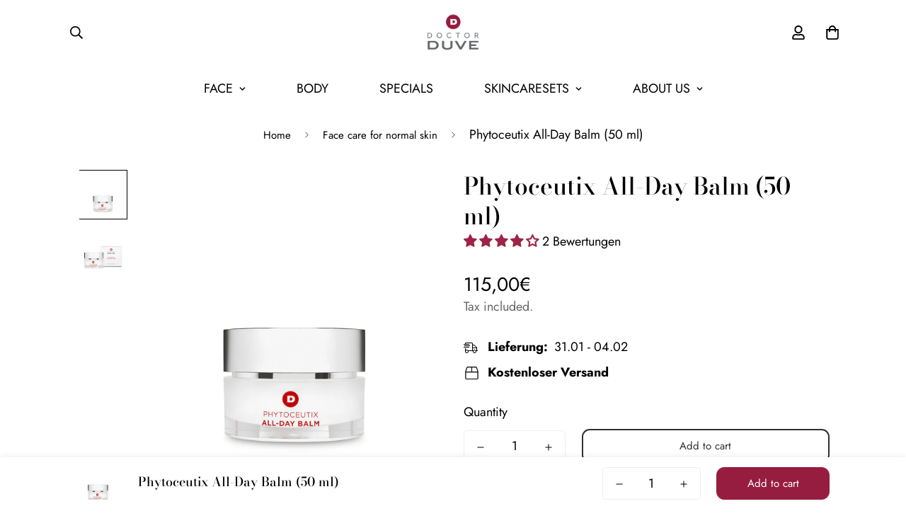

--- FILE ---
content_type: text/html; charset=utf-8
request_url: https://www.doctor-duve.com/en/collections/gesichtspflege-fur-die-normale-haut/products/neu-phytoceutix-all-day-balm
body_size: 74822
content:

<!doctype html>
<html
  class="no-js supports-no-cookies"
  lang="en"
  data-template="product"
  
>
  <head>
	<script id="pandectes-rules">   /* PANDECTES-GDPR: DO NOT MODIFY AUTO GENERATED CODE OF THIS SCRIPT */      window.PandectesSettings = {"store":{"plan":"plus","theme":"ifenius: DoctorDuve New Face v1.1","primaryLocale":"de","adminMode":false},"tsPublished":1697029356,"declaration":{"showPurpose":false,"showProvider":false,"declIntroText":"Wir verwenden Cookies, um die Funktionalität der Website zu optimieren, die Leistung zu analysieren und Ihnen ein personalisiertes Erlebnis zu bieten. Einige Cookies sind für den ordnungsgemäßen Betrieb der Website unerlässlich. Diese Cookies können nicht deaktiviert werden. In diesem Fenster können Sie Ihre Präferenzen für Cookies verwalten.","showDateGenerated":true},"language":{"languageMode":"Single","fallbackLanguage":"de","languageDetection":"browser","languagesSupported":[]},"texts":{"managed":{"headerText":{"de":"Diese Website verwendet Cookies."},"consentText":{"de":"Diese Website verwendet eigene sowie Cookies von Drittanbietern, um dein Erlebnis zu verbessern sowie für personalisierte Inhalte/Anzeigen. Indem du auf „Cookies zulassen“ klickst, stimmst du unserer Verwendung von Cookies zu."},"dismissButtonText":{"de":"Okay"},"linkText":{"de":"Mehr erfahren"},"imprintText":{"de":"Impressum"},"preferencesButtonText":{"de":"Einstellungen"},"allowButtonText":{"de":"Cookies zulassen"},"denyButtonText":{"de":"Ablehnen"},"leaveSiteButtonText":{"de":"Diese Seite verlassen"},"cookiePolicyText":{"de":"Cookie-Richtlinie"},"preferencesPopupTitleText":{"de":"Einwilligungseinstellungen verwalten"},"preferencesPopupIntroText":{"de":"Wir verwenden Cookies, um die Funktionalität der Website zu optimieren, die Leistung zu analysieren und Ihnen ein personalisiertes Erlebnis zu bieten. Einige Cookies sind für den ordnungsgemäßen Betrieb der Website unerlässlich. Diese Cookies können nicht deaktiviert werden. In diesem Fenster können Sie Ihre Präferenzen für Cookies verwalten."},"preferencesPopupCloseButtonText":{"de":"Schließen"},"preferencesPopupAcceptAllButtonText":{"de":"Alles Akzeptieren"},"preferencesPopupRejectAllButtonText":{"de":"Alles ablehnen"},"preferencesPopupSaveButtonText":{"de":"Auswahl speichern"},"accessSectionTitleText":{"de":"Datenübertragbarkeit"},"accessSectionParagraphText":{"de":"Sie haben das Recht, jederzeit auf Ihre Daten zuzugreifen."},"rectificationSectionTitleText":{"de":"Datenberichtigung"},"rectificationSectionParagraphText":{"de":"Sie haben das Recht, die Aktualisierung Ihrer Daten zu verlangen, wann immer Sie dies für angemessen halten."},"erasureSectionTitleText":{"de":"Recht auf Vergessenwerden"},"erasureSectionParagraphText":{"de":"Sie haben das Recht, die Löschung aller Ihrer Daten zu verlangen. Danach können Sie nicht mehr auf Ihr Konto zugreifen."},"declIntroText":{"de":"Wir verwenden Cookies, um die Funktionalität der Website zu optimieren, die Leistung zu analysieren und Ihnen ein personalisiertes Erlebnis zu bieten. Einige Cookies sind für den ordnungsgemäßen Betrieb der Website unerlässlich. Diese Cookies können nicht deaktiviert werden. In diesem Fenster können Sie Ihre Präferenzen für Cookies verwalten."}},"categories":{"strictlyNecessaryCookiesTitleText":{"de":"Unbedingt erforderlich"},"functionalityCookiesTitleText":{"de":"Funktionale Cookies"},"performanceCookiesTitleText":{"de":"Performance-Cookies"},"targetingCookiesTitleText":{"de":"Targeting-Cookies"},"unclassifiedCookiesTitleText":{"de":"Unklassifizierte Cookies"},"strictlyNecessaryCookiesDescriptionText":{"de":"Diese Cookies sind unerlässlich, damit Sie sich auf der Website bewegen und ihre Funktionen nutzen können, z. B. den Zugriff auf sichere Bereiche der Website. Ohne diese Cookies kann die Website nicht richtig funktionieren."},"functionalityCookiesDescriptionText":{"de":"Diese Cookies ermöglichen es der Website, verbesserte Funktionalität und Personalisierung bereitzustellen. Sie können von uns oder von Drittanbietern gesetzt werden, deren Dienste wir auf unseren Seiten hinzugefügt haben. Wenn Sie diese Cookies nicht zulassen, funktionieren einige oder alle dieser Dienste möglicherweise nicht richtig."},"performanceCookiesDescriptionText":{"de":"Diese Cookies ermöglichen es uns, die Leistung unserer Website zu überwachen und zu verbessern. Sie ermöglichen es uns beispielsweise, Besuche zu zählen, Verkehrsquellen zu identifizieren und zu sehen, welche Teile der Website am beliebtesten sind."},"targetingCookiesDescriptionText":{"de":"Diese Cookies können von unseren Werbepartnern über unsere Website gesetzt werden. Sie können von diesen Unternehmen verwendet werden, um ein Profil Ihrer Interessen zu erstellen und Ihnen relevante Werbung auf anderen Websites anzuzeigen. Sie speichern keine direkten personenbezogenen Daten, sondern basieren auf der eindeutigen Identifizierung Ihres Browsers und Ihres Internetgeräts. Wenn Sie diese Cookies nicht zulassen, erleben Sie weniger zielgerichtete Werbung."},"unclassifiedCookiesDescriptionText":{"de":"Unklassifizierte Cookies sind Cookies, die wir gerade zusammen mit den Anbietern einzelner Cookies klassifizieren."}},"auto":{"declName":{"de":"Name"},"declPath":{"de":"Weg"},"declType":{"de":"Typ"},"declDomain":{"de":"Domain"},"declPurpose":{"de":"Zweck"},"declProvider":{"de":"Anbieter"},"declRetention":{"de":"Zurückbehaltung"},"declFirstParty":{"de":"First-party"},"declThirdParty":{"de":"Drittanbieter"},"declSeconds":{"de":"Sekunden"},"declMinutes":{"de":"Protokoll"},"declHours":{"de":"Std."},"declDays":{"de":"Tage"},"declMonths":{"de":"Monate"},"declYears":{"de":"Jahre"},"declSession":{"de":"Sitzung"},"cookiesDetailsText":{"de":"Cookie-Details"},"preferencesPopupAlwaysAllowedText":{"de":"Immer erlaubt"},"submitButton":{"de":"einreichen"},"submittingButton":{"de":"Senden..."},"cancelButton":{"de":"Abbrechen"},"guestsSupportInfoText":{"de":"Bitte loggen Sie sich mit Ihrem Kundenkonto ein, um fortzufahren."},"guestsSupportEmailPlaceholder":{"de":"E-Mail-Addresse"},"guestsSupportEmailValidationError":{"de":"Email ist ungültig"},"guestsSupportEmailSuccessTitle":{"de":"Vielen Dank für die Anfrage"},"guestsSupportEmailFailureTitle":{"de":"Ein Problem ist aufgetreten"},"guestsSupportEmailSuccessMessage":{"de":"Wenn Sie als Kunde dieses Shops registriert sind, erhalten Sie in Kürze eine E-Mail mit Anweisungen zum weiteren Vorgehen."},"guestsSupportEmailFailureMessage":{"de":"Ihre Anfrage wurde nicht übermittelt. Bitte versuchen Sie es erneut und wenn das Problem weiterhin besteht, wenden Sie sich an den Shop-Inhaber, um Hilfe zu erhalten."},"confirmationSuccessTitle":{"de":"Ihre Anfrage wurde bestätigt"},"confirmationFailureTitle":{"de":"Ein Problem ist aufgetreten"},"confirmationSuccessMessage":{"de":"Wir werden uns in Kürze zu Ihrem Anliegen bei Ihnen melden."},"confirmationFailureMessage":{"de":"Ihre Anfrage wurde nicht bestätigt. Bitte versuchen Sie es erneut und wenn das Problem weiterhin besteht, wenden Sie sich an den Ladenbesitzer, um Hilfe zu erhalten"},"consentSectionTitleText":{"de":"Ihre Cookie-Einwilligung"},"consentSectionNoConsentText":{"de":"Sie haben der Cookie-Richtlinie dieser Website nicht zugestimmt."},"consentSectionConsentedText":{"de":"Sie haben der Cookie-Richtlinie dieser Website zugestimmt am"},"consentStatus":{"de":"Einwilligungspräferenz"},"consentDate":{"de":"Zustimmungsdatum"},"consentId":{"de":"Einwilligungs-ID"},"consentSectionChangeConsentActionText":{"de":"Einwilligungspräferenz ändern"},"accessSectionGDPRRequestsActionText":{"de":"Anfragen betroffener Personen"},"accessSectionAccountInfoActionText":{"de":"persönliche Daten"},"accessSectionOrdersRecordsActionText":{"de":"Aufträge"},"accessSectionDownloadReportActionText":{"de":"Alles herunterladen"},"rectificationCommentPlaceholder":{"de":"Beschreiben Sie, was Sie aktualisieren möchten"},"rectificationCommentValidationError":{"de":"Kommentar ist erforderlich"},"rectificationSectionEditAccountActionText":{"de":"Fordern Sie ein Update an"},"erasureSectionRequestDeletionActionText":{"de":"Löschung personenbezogener Daten anfordern"}}},"library":{"previewMode":false,"fadeInTimeout":0,"defaultBlocked":7,"showLink":true,"showImprintLink":true,"enabled":true,"cookie":{"name":"_pandectes_gdpr","expiryDays":365,"secure":true},"dismissOnScroll":false,"dismissOnWindowClick":false,"dismissOnTimeout":false,"palette":{"popup":{"background":"#FFFFFF","backgroundForCalculations":{"a":1,"b":255,"g":255,"r":255},"text":"#000000"},"button":{"background":"transparent","backgroundForCalculations":{"a":1,"b":255,"g":255,"r":255},"text":"#000000","textForCalculation":{"a":1,"b":0,"g":0,"r":0},"border":"#000000"}},"content":{"href":"https://doctor-duve.myshopify.com/policies/privacy-policy","imprintHref":"https://www.doctor-duve.com/policies/legal-notice","close":"&#10005;","target":"_blank","logo":"<img class=\"cc-banner-logo\" height=\"40\" width=\"40\" src=\"https://cdn.shopify.com/s/files/1/0485/3094/8260/t/114/assets/pandectes-logo.png?v=1693318649\" alt=\"Doctor Duve\" />"},"window":"<div role=\"dialog\" aria-live=\"polite\" aria-label=\"cookieconsent\" aria-describedby=\"cookieconsent:desc\" id=\"pandectes-banner\" class=\"cc-window-wrapper cc-popup-wrapper\"><div class=\"pd-cookie-banner-window cc-window {{classes}}\"><!--googleoff: all-->{{children}}<!--googleon: all--></div></div>","compliance":{"opt-both":"<div class=\"cc-compliance cc-highlight\">{{deny}}{{allow}}</div>"},"type":"opt-both","layouts":{"basic":"{{logo}}{{header}}{{messagelink}}{{compliance}}{{close}}"},"position":"popup","theme":"wired","revokable":true,"animateRevokable":false,"revokableReset":false,"revokableLogoUrl":"https://cdn.shopify.com/s/files/1/0485/3094/8260/t/114/assets/pandectes-reopen-logo.png?v=1693318651","revokablePlacement":"bottom-left","revokableMarginHorizontal":15,"revokableMarginVertical":15,"static":false,"autoAttach":true,"hasTransition":true,"blacklistPage":[""]},"geolocation":{"brOnly":false,"caOnly":false,"euOnly":false,"jpOnly":false,"thOnly":false,"canadaOnly":false,"globalVisibility":true},"dsr":{"guestsSupport":false,"accessSectionDownloadReportAuto":false},"banner":{"resetTs":1693318647,"extraCss":"        .cc-banner-logo {max-width: 57em!important;}    @media(min-width: 768px) {.cc-window.cc-floating{max-width: 57em!important;width: 57em!important;}}    .cc-message, .cc-header, .cc-logo {text-align: center}    .cc-window-wrapper{z-index: 2147483647;-webkit-transition: opacity 1s ease;  transition: opacity 1s ease;}    .cc-window{z-index: 2147483647;font-family: inherit;}    .cc-header{font-family: inherit;}    .pd-cp-ui{font-family: inherit; background-color: #FFFFFF;color:#000000;}    .pd-cp-btn{}    input + .pd-cp-preferences-slider{background-color: rgba(0, 0, 0, 0.3)}    .pd-cp-scrolling-section::-webkit-scrollbar{background-color: rgba(0, 0, 0, 0.3)}    input:checked + .pd-cp-preferences-slider{background-color: rgba(0, 0, 0, 1)}    .pd-cp-scrolling-section::-webkit-scrollbar-thumb {background-color: rgba(0, 0, 0, 1)}    .pd-cp-ui-close{color:#000000;}    .pd-cp-preferences-slider:before{background-color: #FFFFFF}    .pd-cp-title:before {border-color: #000000!important}    .pd-cp-preferences-slider{background-color:#000000}    .pd-cp-toggle{color:#000000!important}    @media(max-width:699px) {.pd-cp-ui-close-top svg {fill: #000000}}    .pd-cp-toggle:hover,.pd-cp-toggle:visited,.pd-cp-toggle:active{color:#000000!important}    .pd-cookie-banner-window {box-shadow: 0 0 18px rgb(0 0 0 / 20%);}  ","customJavascript":null,"showPoweredBy":false,"isActive":true,"implicitSavePreferences":false,"cookieIcon":false,"blockBots":false,"showCookiesDetails":false,"cookiesBlockedByDefault":"7","hasTransition":true,"blockingPage":false,"showOnlyLandingPage":false,"leaveSiteUrl":"https://www.google.com","linkRespectStoreLang":false},"cookies":{"0":[{"name":"secure_customer_sig","domain":"www.doctor-duve.com","path":"/","provider":"Shopify","firstParty":true,"retention":"1 year(s)","expires":1,"unit":"declYears","purpose":{"de":"Used in connection with customer login."}},{"name":"localization","domain":"www.doctor-duve.com","path":"/","provider":"Shopify","firstParty":true,"retention":"1 year(s)","expires":1,"unit":"declYears","purpose":{"de":"Shopify store localization"}},{"name":"cart_currency","domain":"www.doctor-duve.com","path":"/","provider":"Shopify","firstParty":true,"retention":"15 day(s)","expires":15,"unit":"declSession","purpose":{"de":"Used in connection with shopping cart."}},{"name":"_tracking_consent","domain":".doctor-duve.com","path":"/","provider":"Shopify","firstParty":true,"retention":"1 year(s)","expires":1,"unit":"declYears","purpose":{"de":"Tracking preferences."}},{"name":"_cmp_a","domain":".doctor-duve.com","path":"/","provider":"Shopify","firstParty":true,"retention":"24 hour(s)","expires":24,"unit":"declHours","purpose":{"de":"Used for managing customer privacy settings."}},{"name":"_shopify_tw","domain":".doctor-duve.com","path":"/","provider":"Shopify","firstParty":true,"retention":"14 day(s)","expires":14,"unit":"declSession","purpose":{"de":"Used for managing customer privacy settings."}},{"name":"_shopify_m","domain":".doctor-duve.com","path":"/","provider":"Shopify","firstParty":true,"retention":"1 year(s)","expires":1,"unit":"declYears","purpose":{"de":"Used for managing customer privacy settings."}},{"name":"_shopify_tm","domain":".doctor-duve.com","path":"/","provider":"Shopify","firstParty":true,"retention":"30 minute(s)","expires":30,"unit":"declMinutes","purpose":{"de":"Used for managing customer privacy settings."}},{"name":"keep_alive","domain":"www.doctor-duve.com","path":"/","provider":"Shopify","firstParty":true,"retention":"30 minute(s)","expires":30,"unit":"declMinutes","purpose":{"de":"Used in connection with buyer localization."}},{"name":"_secure_session_id","domain":"www.doctor-duve.com","path":"/","provider":"Shopify","firstParty":true,"retention":"24 hour(s)","expires":24,"unit":"declHours","purpose":{"de":"Used in connection with navigation through a storefront."}}],"1":[{"name":"locale_bar_accepted","domain":"www.doctor-duve.com","path":"/","provider":"GrizzlyAppsSRL","firstParty":true,"retention":"Session","expires":-1693318670,"unit":"declSeconds","purpose":{"de":"This cookie is provided by the app (BEST Currency Converter) and is used to secure the currency chosen by the customer."}}],"2":[{"name":"_shopify_y","domain":".doctor-duve.com","path":"/","provider":"Shopify","firstParty":true,"retention":"1 year(s)","expires":1,"unit":"declYears","purpose":{"de":"Shopify analytics."}},{"name":"_y","domain":".doctor-duve.com","path":"/","provider":"Shopify","firstParty":true,"retention":"1 year(s)","expires":1,"unit":"declYears","purpose":{"de":"Shopify analytics."}},{"name":"_s","domain":".doctor-duve.com","path":"/","provider":"Shopify","firstParty":true,"retention":"31 minute(s)","expires":31,"unit":"declMinutes","purpose":{"de":"Shopify analytics."}},{"name":"_orig_referrer","domain":".doctor-duve.com","path":"/","provider":"Shopify","firstParty":true,"retention":"14 day(s)","expires":14,"unit":"declSession","purpose":{"de":"Tracks landing pages."}},{"name":"_shopify_s","domain":".doctor-duve.com","path":"/","provider":"Shopify","firstParty":true,"retention":"31 minute(s)","expires":31,"unit":"declMinutes","purpose":{"de":"Shopify analytics."}},{"name":"_shopify_sa_t","domain":".doctor-duve.com","path":"/","provider":"Shopify","firstParty":true,"retention":"30 minute(s)","expires":30,"unit":"declMinutes","purpose":{"de":"Shopify analytics relating to marketing & referrals."}},{"name":"_shopify_sa_p","domain":".doctor-duve.com","path":"/","provider":"Shopify","firstParty":true,"retention":"30 minute(s)","expires":30,"unit":"declMinutes","purpose":{"de":"Shopify analytics relating to marketing & referrals."}},{"name":"_gid","domain":".doctor-duve.com","path":"/","provider":"Google","firstParty":true,"retention":"24 hour(s)","expires":24,"unit":"declHours","purpose":{"de":"Cookie is placed by Google Analytics to count and track pageviews."}},{"name":"_gat","domain":".doctor-duve.com","path":"/","provider":"Google","firstParty":true,"retention":"49 second(s)","expires":49,"unit":"declSeconds","purpose":{"de":"Cookie is placed by Google Analytics to filter requests from bots."}},{"name":"_ga_7W555KEP8N","domain":".doctor-duve.com","path":"/","provider":"Google","firstParty":true,"retention":"1 year(s)","expires":1,"unit":"declYears","purpose":{"de":"Cookie is set by Google Analytics with unknown functionality"}},{"name":"_ga","domain":".doctor-duve.com","path":"/","provider":"Google","firstParty":true,"retention":"1 year(s)","expires":1,"unit":"declYears","purpose":{"de":"Cookie is set by Google Analytics with unknown functionality"}},{"name":"_ga_72EE3HRC6Z","domain":".doctor-duve.com","path":"/","provider":"Google","firstParty":true,"retention":"1 year(s)","expires":1,"unit":"declYears","purpose":{"de":"Cookie is set by Google Analytics with unknown functionality"}},{"name":"_landing_page","domain":".doctor-duve.com","path":"/","provider":"Shopify","firstParty":true,"retention":"14 day(s)","expires":14,"unit":"declSession","purpose":{"de":"Tracks landing pages."}}],"4":[{"name":"test_cookie","domain":".doubleclick.net","path":"/","provider":"Google","firstParty":true,"retention":"15 minute(s)","expires":15,"unit":"declMinutes","purpose":{"de":"To measure the visitors’ actions after they click through from an advert. Expires after each visit."}},{"name":"_gcl_au","domain":".doctor-duve.com","path":"/","provider":"Google","firstParty":true,"retention":"90 day(s)","expires":90,"unit":"declSession","purpose":{"de":"Cookie is placed by Google Tag Manager to track conversions."}},{"name":"_fbp","domain":".doctor-duve.com","path":"/","provider":"Facebook","firstParty":true,"retention":"90 day(s)","expires":90,"unit":"declSession","purpose":{"de":"Cookie is placed by Facebook to track visits across websites."}},{"name":"IDE","domain":".doubleclick.net","path":"/","provider":"Google","firstParty":true,"retention":"1 year(s)","expires":1,"unit":"declYears","purpose":{"de":"To measure the visitors’ actions after they click through from an advert. Expires after 1 year."}},{"name":"__kla_id","domain":"www.doctor-duve.com","path":"/","provider":"Klaviyo","firstParty":true,"retention":"1 year(s)","expires":1,"unit":"declYears","purpose":{"de":"Tracks when someone clicks through a Klaviyo email to your website"}}],"8":[]},"blocker":{"isActive":false,"googleConsentMode":{"id":"","analyticsId":"","isActive":false,"adStorageCategory":4,"analyticsStorageCategory":2,"personalizationStorageCategory":1,"functionalityStorageCategory":1,"customEvent":true,"securityStorageCategory":0,"redactData":true,"urlPassthrough":false},"facebookPixel":{"id":"","isActive":false,"ldu":false},"rakuten":{"isActive":false,"cmp":false,"ccpa":false},"gpcIsActive":false,"defaultBlocked":7,"patterns":{"whiteList":[],"blackList":{"1":[],"2":[],"4":[],"8":[]},"iframesWhiteList":[],"iframesBlackList":{"1":[],"2":[],"4":[],"8":[]},"beaconsWhiteList":[],"beaconsBlackList":{"1":[],"2":[],"4":[],"8":[]}}}}      !function(){"use strict";window.PandectesRules=window.PandectesRules||{},window.PandectesRules.manualBlacklist={1:[],2:[],4:[]},window.PandectesRules.blacklistedIFrames={1:[],2:[],4:[]},window.PandectesRules.blacklistedCss={1:[],2:[],4:[]},window.PandectesRules.blacklistedBeacons={1:[],2:[],4:[]};var e="javascript/blocked",t="_pandectes_gdpr";function n(e){return new RegExp(e.replace(/[/\\.+?$()]/g,"\\$&").replace("*","(.*)"))}var r=function(e){try{return JSON.parse(e)}catch(e){return!1}},a=function(e){var t=arguments.length>1&&void 0!==arguments[1]?arguments[1]:"log",n=new URLSearchParams(window.location.search);n.get("log")&&console[t]("PandectesRules: ".concat(e))};function i(e,t){var n=Object.keys(e);if(Object.getOwnPropertySymbols){var r=Object.getOwnPropertySymbols(e);t&&(r=r.filter((function(t){return Object.getOwnPropertyDescriptor(e,t).enumerable}))),n.push.apply(n,r)}return n}function s(e){for(var t=1;t<arguments.length;t++){var n=null!=arguments[t]?arguments[t]:{};t%2?i(Object(n),!0).forEach((function(t){o(e,t,n[t])})):Object.getOwnPropertyDescriptors?Object.defineProperties(e,Object.getOwnPropertyDescriptors(n)):i(Object(n)).forEach((function(t){Object.defineProperty(e,t,Object.getOwnPropertyDescriptor(n,t))}))}return e}function o(e,t,n){return t in e?Object.defineProperty(e,t,{value:n,enumerable:!0,configurable:!0,writable:!0}):e[t]=n,e}function c(e,t){return function(e){if(Array.isArray(e))return e}(e)||function(e,t){var n=null==e?null:"undefined"!=typeof Symbol&&e[Symbol.iterator]||e["@@iterator"];if(null==n)return;var r,a,i=[],s=!0,o=!1;try{for(n=n.call(e);!(s=(r=n.next()).done)&&(i.push(r.value),!t||i.length!==t);s=!0);}catch(e){o=!0,a=e}finally{try{s||null==n.return||n.return()}finally{if(o)throw a}}return i}(e,t)||u(e,t)||function(){throw new TypeError("Invalid attempt to destructure non-iterable instance.\nIn order to be iterable, non-array objects must have a [Symbol.iterator]() method.")}()}function l(e){return function(e){if(Array.isArray(e))return d(e)}(e)||function(e){if("undefined"!=typeof Symbol&&null!=e[Symbol.iterator]||null!=e["@@iterator"])return Array.from(e)}(e)||u(e)||function(){throw new TypeError("Invalid attempt to spread non-iterable instance.\nIn order to be iterable, non-array objects must have a [Symbol.iterator]() method.")}()}function u(e,t){if(e){if("string"==typeof e)return d(e,t);var n=Object.prototype.toString.call(e).slice(8,-1);return"Object"===n&&e.constructor&&(n=e.constructor.name),"Map"===n||"Set"===n?Array.from(e):"Arguments"===n||/^(?:Ui|I)nt(?:8|16|32)(?:Clamped)?Array$/.test(n)?d(e,t):void 0}}function d(e,t){(null==t||t>e.length)&&(t=e.length);for(var n=0,r=new Array(t);n<t;n++)r[n]=e[n];return r}var f="Pandectes"===window.navigator.userAgent;a("userAgent -> ".concat(window.navigator.userAgent.substring(0,50)));var p=function(){var e,n=arguments.length>0&&void 0!==arguments[0]?arguments[0]:t,a="; "+document.cookie,i=a.split("; "+n+"=");if(i.length<2)e={};else{var s=i.pop(),o=s.split(";");e=window.atob(o.shift())}var c=r(e);return!1!==c?c:e}(),g=window.PandectesSettings,y=g.banner.isActive,h=g.blocker.defaultBlocked,m=p&&null!==p.preferences&&void 0!==p.preferences?p.preferences:null,b=y?null===m?h:m:0,v={1:0==(1&b),2:0==(2&b),4:0==(4&b)},w=window.PandectesSettings.blocker.patterns,k=w.blackList,L=w.whiteList,P=w.iframesBlackList,S=w.iframesWhiteList,A=w.beaconsBlackList,C=w.beaconsWhiteList,_={blackList:[],whiteList:[],iframesBlackList:{1:[],2:[],4:[],8:[]},iframesWhiteList:[],beaconsBlackList:{1:[],2:[],4:[],8:[]},beaconsWhiteList:[]};[1,2,4].map((function(e){var t;v[e]||((t=_.blackList).push.apply(t,l(k[e].length?k[e].map(n):[])),_.iframesBlackList[e]=P[e].length?P[e].map(n):[],_.beaconsBlackList[e]=A[e].length?A[e].map(n):[])})),_.whiteList=L.length?L.map(n):[],_.iframesWhiteList=S.length?S.map(n):[],_.beaconsWhiteList=C.length?C.map(n):[];var B={scripts:[],iframes:{1:[],2:[],4:[]},beacons:{1:[],2:[],4:[]},css:{1:[],2:[],4:[]}},O=function(t,n){return t&&(!n||n!==e)&&(!_.blackList||_.blackList.some((function(e){return e.test(t)})))&&(!_.whiteList||_.whiteList.every((function(e){return!e.test(t)})))},I=function(e,t){var n=_.iframesBlackList[t],r=_.iframesWhiteList;return e&&(!n||n.some((function(t){return t.test(e)})))&&(!r||r.every((function(t){return!t.test(e)})))},E=function(e,t){var n=_.beaconsBlackList[t],r=_.beaconsWhiteList;return e&&(!n||n.some((function(t){return t.test(e)})))&&(!r||r.every((function(t){return!t.test(e)})))},j=new MutationObserver((function(e){for(var t=0;t<e.length;t++)for(var n=e[t].addedNodes,r=0;r<n.length;r++){var a=n[r],i=a.dataset&&a.dataset.cookiecategory;if(1===a.nodeType&&"LINK"===a.tagName){var s=a.dataset&&a.dataset.href;if(s&&i)switch(i){case"functionality":case"C0001":B.css[1].push(s);break;case"performance":case"C0002":B.css[2].push(s);break;case"targeting":case"C0003":B.css[4].push(s)}}}})),R=new MutationObserver((function(t){for(var n=0;n<t.length;n++)for(var r=t[n].addedNodes,a=function(t){var n=r[t],a=n.src||n.dataset&&n.dataset.src,i=n.dataset&&n.dataset.cookiecategory;if(1===n.nodeType&&"IFRAME"===n.tagName){if(a){var s=!1;I(a,1)||"functionality"===i||"C0001"===i?(s=!0,B.iframes[1].push(a)):I(a,2)||"performance"===i||"C0002"===i?(s=!0,B.iframes[2].push(a)):(I(a,4)||"targeting"===i||"C0003"===i)&&(s=!0,B.iframes[4].push(a)),s&&(n.removeAttribute("src"),n.setAttribute("data-src",a))}}else if(1===n.nodeType&&"IMG"===n.tagName){if(a){var o=!1;E(a,1)?(o=!0,B.beacons[1].push(a)):E(a,2)?(o=!0,B.beacons[2].push(a)):E(a,4)&&(o=!0,B.beacons[4].push(a)),o&&(n.removeAttribute("src"),n.setAttribute("data-src",a))}}else if(1===n.nodeType&&"LINK"===n.tagName){var c=n.dataset&&n.dataset.href;if(c&&i)switch(i){case"functionality":case"C0001":B.css[1].push(c);break;case"performance":case"C0002":B.css[2].push(c);break;case"targeting":case"C0003":B.css[4].push(c)}}else if(1===n.nodeType&&"SCRIPT"===n.tagName){var l=n.type,u=!1;if(O(a,l))u=!0;else if(a&&i)switch(i){case"functionality":case"C0001":u=!0,window.PandectesRules.manualBlacklist[1].push(a);break;case"performance":case"C0002":u=!0,window.PandectesRules.manualBlacklist[2].push(a);break;case"targeting":case"C0003":u=!0,window.PandectesRules.manualBlacklist[4].push(a)}if(u){B.scripts.push([n,l]),n.type=e;n.addEventListener("beforescriptexecute",(function t(r){n.getAttribute("type")===e&&r.preventDefault(),n.removeEventListener("beforescriptexecute",t)})),n.parentElement&&n.parentElement.removeChild(n)}}},i=0;i<r.length;i++)a(i)})),T=document.createElement,x={src:Object.getOwnPropertyDescriptor(HTMLScriptElement.prototype,"src"),type:Object.getOwnPropertyDescriptor(HTMLScriptElement.prototype,"type")};window.PandectesRules.unblockCss=function(e){var t=B.css[e]||[];t.length&&a("Unblocking CSS for ".concat(e)),t.forEach((function(e){var t=document.querySelector('link[data-href^="'.concat(e,'"]'));t.removeAttribute("data-href"),t.href=e})),B.css[e]=[]},window.PandectesRules.unblockIFrames=function(e){var t=B.iframes[e]||[];t.length&&a("Unblocking IFrames for ".concat(e)),_.iframesBlackList[e]=[],t.forEach((function(e){var t=document.querySelector('iframe[data-src^="'.concat(e,'"]'));t.removeAttribute("data-src"),t.src=e})),B.iframes[e]=[]},window.PandectesRules.unblockBeacons=function(e){var t=B.beacons[e]||[];t.length&&a("Unblocking Beacons for ".concat(e)),_.beaconsBlackList[e]=[],t.forEach((function(e){var t=document.querySelector('img[data-src^="'.concat(e,'"]'));t.removeAttribute("data-src"),t.src=e})),B.beacons[e]=[]},window.PandectesRules.unblockInlineScripts=function(e){var t=1===e?"functionality":2===e?"performance":"targeting";document.querySelectorAll('script[type="javascript/blocked"][data-cookiecategory="'.concat(t,'"]')).forEach((function(e){var t=e.textContent;e.parentNode.removeChild(e);var n=document.createElement("script");n.type="text/javascript",n.textContent=t,document.body.appendChild(n)}))},window.PandectesRules.unblock=function(e){e.length<1?(_.blackList=[],_.whiteList=[],_.iframesBlackList=[],_.iframesWhiteList=[]):(_.blackList&&(_.blackList=_.blackList.filter((function(t){return e.every((function(e){return"string"==typeof e?!t.test(e):e instanceof RegExp?t.toString()!==e.toString():void 0}))}))),_.whiteList&&(_.whiteList=[].concat(l(_.whiteList),l(e.map((function(e){if("string"==typeof e){var t=".*"+n(e)+".*";if(_.whiteList.every((function(e){return e.toString()!==t.toString()})))return new RegExp(t)}else if(e instanceof RegExp&&_.whiteList.every((function(t){return t.toString()!==e.toString()})))return e;return null})).filter(Boolean)))));var t=0;l(B.scripts).forEach((function(e,n){var r=c(e,2),a=r[0],i=r[1];if(function(e){var t=e.getAttribute("src");return _.blackList&&_.blackList.every((function(e){return!e.test(t)}))||_.whiteList&&_.whiteList.some((function(e){return e.test(t)}))}(a)){for(var s=document.createElement("script"),o=0;o<a.attributes.length;o++){var l=a.attributes[o];"src"!==l.name&&"type"!==l.name&&s.setAttribute(l.name,a.attributes[o].value)}s.setAttribute("src",a.src),s.setAttribute("type",i||"application/javascript"),document.head.appendChild(s),B.scripts.splice(n-t,1),t++}})),0==_.blackList.length&&0===_.iframesBlackList[1].length&&0===_.iframesBlackList[2].length&&0===_.iframesBlackList[4].length&&0===_.beaconsBlackList[1].length&&0===_.beaconsBlackList[2].length&&0===_.beaconsBlackList[4].length&&(a("Disconnecting observers"),R.disconnect(),j.disconnect())};var N,M,D=window.PandectesSettings.store.adminMode,W=window.PandectesSettings.blocker;N=function(){!function(){var e=window.Shopify.trackingConsent;try{var t=D&&!window.Shopify.AdminBarInjector,n={preferences:0==(1&b)||f||t,analytics:0==(2&b)||f||t,marketing:0==(4&b)||f||t};e.firstPartyMarketingAllowed()===n.marketing&&e.analyticsProcessingAllowed()===n.analytics&&e.preferencesProcessingAllowed()===n.preferences||e.setTrackingConsent(n,(function(e){e&&e.error?a("Shopify.customerPrivacy API - failed to setTrackingConsent"):a("Shopify.customerPrivacy API - setTrackingConsent(".concat(JSON.stringify(n),")"))}))}catch(e){a("Shopify.customerPrivacy API - exception")}}(),function(){var e=window.Shopify.trackingConsent,t=e.currentVisitorConsent();if(W.gpcIsActive&&"CCPA"===e.getRegulation()&&navigator.globalPrivacyControl&&"yes"!==t.sale_of_data){var n={sale_of_data:!1};a("Shopify.customerPrivacy API - globalPrivacyControl is honored."),e.setTrackingConsent(n,(function(e){e&&e.error?a("Shopify.customerPrivacy API - failed to setTrackingConsent({".concat(JSON.stringify(n),")")):a("Shopify.customerPrivacy API - setTrackingConsent(".concat(JSON.stringify(n),")"))}))}}()},M=null,window.Shopify&&window.Shopify.loadFeatures&&window.Shopify.trackingConsent?N():M=setInterval((function(){window.Shopify&&window.Shopify.loadFeatures&&(clearInterval(M),window.Shopify.loadFeatures([{name:"consent-tracking-api",version:"0.1"}],(function(e){e?a("Shopify.customerPrivacy API - failed to load"):(a("Shopify.customerPrivacy API - loaded"),N())})))}),10);var F=window.PandectesSettings,z=F.banner.isActive,U=F.blocker.googleConsentMode,q=U.isActive,J=U.customEvent,H=U.redactData,$=U.urlPassthrough,G=U.adStorageCategory,K=U.analyticsStorageCategory,V=U.functionalityStorageCategory,Y=U.personalizationStorageCategory,Q=U.securityStorageCategory;function X(){window.dataLayer.push(arguments)}window.dataLayer=window.dataLayer||[];var Z,ee,te={hasInitialized:!1,ads_data_redaction:!1,url_passthrough:!1,storage:{ad_storage:"granted",analytics_storage:"granted",functionality_storage:"granted",personalization_storage:"granted",security_storage:"granted",wait_for_update:500}};if(z&&q){var ne=0==(b&G)?"granted":"denied",re=0==(b&K)?"granted":"denied",ae=0==(b&V)?"granted":"denied",ie=0==(b&Y)?"granted":"denied",se=0==(b&Q)?"granted":"denied";te.hasInitialized=!0,te.ads_data_redaction="denied"===ne&&H,te.url_passthrough=$,te.storage.ad_storage=ne,te.storage.analytics_storage=re,te.storage.functionality_storage=ae,te.storage.personalization_storage=ie,te.storage.security_storage=se,te.ads_data_redaction&&X("set","ads_data_redaction",te.ads_data_redaction),te.url_passthrough&&X("set","url_passthrough",te.url_passthrough),X("consent","default",te.storage),J&&(ee=7===(Z=b)?"deny":0===Z?"allow":"mixed",window.dataLayer.push({event:"Pandectes_Consent_Update",pandectes_status:ee,pandectes_categories:{C0000:"allow",C0001:v[1]?"allow":"deny",C0002:v[2]?"allow":"deny",C0003:v[4]?"allow":"deny"}})),a("Google consent mode initialized")}window.PandectesRules.gcm=te;var oe=window.PandectesSettings,ce=oe.banner.isActive,le=oe.blocker.isActive;a("Blocker -> "+(le?"Active":"Inactive")),a("Banner -> "+(ce?"Active":"Inactive")),a("ActualPrefs -> "+b);var ue=null===m&&/\/checkouts\//.test(window.location.pathname);0!==b&&!1===f&&le&&!ue?(a("Blocker will execute"),document.createElement=function(){for(var t=arguments.length,n=new Array(t),r=0;r<t;r++)n[r]=arguments[r];if("script"!==n[0].toLowerCase())return T.bind?T.bind(document).apply(void 0,n):T;var a=T.bind(document).apply(void 0,n);try{Object.defineProperties(a,{src:s(s({},x.src),{},{set:function(t){O(t,a.type)&&x.type.set.call(this,e),x.src.set.call(this,t)}}),type:s(s({},x.type),{},{get:function(){var t=x.type.get.call(this);return t===e||O(this.src,t)?null:t},set:function(t){var n=O(a.src,a.type)?e:t;x.type.set.call(this,n)}})}),a.setAttribute=function(t,n){if("type"===t){var r=O(a.src,a.type)?e:n;x.type.set.call(a,r)}else"src"===t?(O(n,a.type)&&x.type.set.call(a,e),x.src.set.call(a,n)):HTMLScriptElement.prototype.setAttribute.call(a,t,n)}}catch(e){console.warn("Yett: unable to prevent script execution for script src ",a.src,".\n",'A likely cause would be because you are using a third-party browser extension that monkey patches the "document.createElement" function.')}return a},R.observe(document.documentElement,{childList:!0,subtree:!0}),j.observe(document.documentElement,{childList:!0,subtree:!0})):a("Blocker will not execute")}();
</script>
	





    <meta charset="utf-8">
    <meta http-equiv="X-UA-Compatible" content="IE=edge">
    <meta name="viewport" content="width=device-width, initial-scale=1, maximum-scale=1.0, user-scalable=0">
    <meta name="theme-color" content="#961d40"><link rel="canonical" href="https://www.doctor-duve.com/en/products/neu-phytoceutix-all-day-balm">
<link href="//www.doctor-duve.com/cdn/shop/t/114/assets/theme.css?v=119522899234364678891682968136" rel="stylesheet" type="text/css" media="all" />
<link href="//www.doctor-duve.com/cdn/shop/t/114/assets/chunk.css?v=51386290341475410991682968139" rel="stylesheet" type="text/css" media="all" />


<link rel="dns-prefetch" href="https://www.doctor-duve.com/en/products/neu-phytoceutix-all-day-balm" crossorigin>
<link rel="dns-prefetch" href="https://cdn.shopify.com" crossorigin>
<link rel="preconnect" href="https://www.doctor-duve.com/en/products/neu-phytoceutix-all-day-balm" crossorigin>
<link rel="preconnect" href="https://cdn.shopify.com" crossorigin>

<link href="//www.doctor-duve.com/cdn/shop/t/114/assets/vendor.min.js?v=47187413141326881171682968138" as="script" rel="preload">
<link href="//www.doctor-duve.com/cdn/shop/t/114/assets/app.min.js?v=137974305585622687281682968137" as="script" rel="preload">
<link href="//www.doctor-duve.com/cdn/shop/t/114/assets/foxkit-app.min.js?v=126931991995353384961682968136" as="script" rel="preload">

<title class="product">Phytoceutix All-Day Balm (50 ml)</title><meta name="description" content="The Smart Aging Effect To ideally protect the skin from harmful influences during the day and provide it with intensive care, Dr. Stefan Duve has now developed the highly effective day care PHYTOCEUTIX ALL DAY BALM. The exclusive ingredients of plant origin provide the skin with plenty of oxygen and moisture."><meta property="og:site_name" content="Doctor Duve">
<meta property="og:url" content="https://www.doctor-duve.com/en/products/neu-phytoceutix-all-day-balm">
<meta property="og:title" content="Phytoceutix All-Day Balm (50 ml)">
<meta property="og:type" content="product">
<meta property="og:description" content="The Smart Aging Effect To ideally protect the skin from harmful influences during the day and provide it with intensive care, Dr. Stefan Duve has now developed the highly effective day care PHYTOCEUTIX ALL DAY BALM. The exclusive ingredients of plant origin provide the skin with plenty of oxygen and moisture."><meta property="og:image" content="http://www.doctor-duve.com/cdn/shop/files/DoctorDuve_Phytoceutix_AllDayBalm_1.jpg?v=1701867018">
<meta property="og:image:secure_url" content="https://www.doctor-duve.com/cdn/shop/files/DoctorDuve_Phytoceutix_AllDayBalm_1.jpg?v=1701867018">
<meta property="og:image:width" content="3543">
<meta property="og:image:height" content="3543"><meta property="og:price:amount" content="115,00">
<meta property="og:price:currency" content="EUR"><meta name="twitter:card" content="summary_large_image">
<meta name="twitter:title" content="Phytoceutix All-Day Balm (50 ml)">
<meta name="twitter:description" content="The Smart Aging Effect To ideally protect the skin from harmful influences during the day and provide it with intensive care, Dr. Stefan Duve has now developed the highly effective day care PHYTOCEUTIX ALL DAY BALM. The exclusive ingredients of plant origin provide the skin with plenty of oxygen and moisture.">

<link rel="preconnect" href="https://fonts.shopifycdn.com" crossorigin><link rel="preload" as="font" href="//www.doctor-duve.com/cdn/fonts/jost/jost_n4.d47a1b6347ce4a4c9f437608011273009d91f2b7.woff2" type="font/woff2" crossorigin>
  <link rel="preload" as="font" href="//www.doctor-duve.com/cdn/fonts/jost/jost_n7.921dc18c13fa0b0c94c5e2517ffe06139c3615a3.woff2" type="font/woff2" crossorigin><style>
  @font-face {  font-family: "Bodoni Moda";  font-weight: 500;  font-style: normal;  font-display: swap;  src: url("//www.doctor-duve.com/cdn/fonts/bodoni_moda/bodonimoda_n5.36d0da1db617c453fb46e8089790ab6dc72c2356.woff2") format("woff2"),       url("//www.doctor-duve.com/cdn/fonts/bodoni_moda/bodonimoda_n5.40f612bab009769f87511096f185d9228ad3baa3.woff") format("woff");}@font-face {  font-family: "Bodoni Moda";  font-weight: 700;  font-style: normal;  font-display: swap;  src: url("//www.doctor-duve.com/cdn/fonts/bodoni_moda/bodonimoda_n7.837502b3cbe406d2c6f311e87870fa9980b0b36a.woff2") format("woff2"),       url("//www.doctor-duve.com/cdn/fonts/bodoni_moda/bodonimoda_n7.c198e1cda930f96f6ae1aa8ef8facc95a64cfd1f.woff") format("woff");}@font-face {  font-family: "Bodoni Moda";  font-weight: 400;  font-style: normal;  font-display: swap;  src: url("//www.doctor-duve.com/cdn/fonts/bodoni_moda/bodonimoda_n4.025af1859727a91866b3c708393a6dc972156491.woff2") format("woff2"),       url("//www.doctor-duve.com/cdn/fonts/bodoni_moda/bodonimoda_n4.aebb4417dfed0dc5ec4a330249c3862add089916.woff") format("woff");}:root {  --font-stack-header: "Bodoni Moda", serif;  --font-style-header: normal;  --font-weight-header: 500;  --font-weight-header--bolder: 700;  --font-weight-header--lighter: 400;}@font-face {  font-family: Jost;  font-weight: 400;  font-style: normal;  font-display: swap;  src: url("//www.doctor-duve.com/cdn/fonts/jost/jost_n4.d47a1b6347ce4a4c9f437608011273009d91f2b7.woff2") format("woff2"),       url("//www.doctor-duve.com/cdn/fonts/jost/jost_n4.791c46290e672b3f85c3d1c651ef2efa3819eadd.woff") format("woff");}@font-face {  font-family: Jost;  font-weight: 700;  font-style: normal;  font-display: swap;  src: url("//www.doctor-duve.com/cdn/fonts/jost/jost_n7.921dc18c13fa0b0c94c5e2517ffe06139c3615a3.woff2") format("woff2"),       url("//www.doctor-duve.com/cdn/fonts/jost/jost_n7.cbfc16c98c1e195f46c536e775e4e959c5f2f22b.woff") format("woff");}@font-face {  font-family: Jost;  font-weight: 700;  font-style: normal;  font-display: swap;  src: url("//www.doctor-duve.com/cdn/fonts/jost/jost_n7.921dc18c13fa0b0c94c5e2517ffe06139c3615a3.woff2") format("woff2"),       url("//www.doctor-duve.com/cdn/fonts/jost/jost_n7.cbfc16c98c1e195f46c536e775e4e959c5f2f22b.woff") format("woff");}@font-face {  font-family: Jost;  font-weight: 400;  font-style: italic;  font-display: swap;  src: url("//www.doctor-duve.com/cdn/fonts/jost/jost_i4.b690098389649750ada222b9763d55796c5283a5.woff2") format("woff2"),       url("//www.doctor-duve.com/cdn/fonts/jost/jost_i4.fd766415a47e50b9e391ae7ec04e2ae25e7e28b0.woff") format("woff");}@font-face {  font-family: Jost;  font-weight: 700;  font-style: italic;  font-display: swap;  src: url("//www.doctor-duve.com/cdn/fonts/jost/jost_i7.d8201b854e41e19d7ed9b1a31fe4fe71deea6d3f.woff2") format("woff2"),       url("//www.doctor-duve.com/cdn/fonts/jost/jost_i7.eae515c34e26b6c853efddc3fc0c552e0de63757.woff") format("woff");}:root {  --font-weight-body--bold: 700;  --font-weight-body--bolder: 700;  --font-stack-body: Jost, sans-serif;  --font-style-body: normal;  --font-weight-body: 400;}
</style>
<style>
  html{font-size:calc(var(--font-base-size,16) * 1px)}body{font-family:var(--font-stack-body)!important;font-weight:var(--font-weight-body);font-style:var(--font-style-body);color:var(--color-body-text);font-size:calc(var(--font-base-size,16) * 1px);line-height:calc(var(--base-line-height) * 1px);scroll-behavior:smooth}body .h1,body .h2,body .h3,body .h4,body .h5,body .h6,body h1,body h2,body h3,body h4,body h5,body h6{font-family:var(--font-stack-header);font-weight:var(--font-weight-header);font-style:var(--font-style-header);color:var(--color-heading-text);line-height:normal}body .h1,body h1{font-size:calc(((var(--font-h1-mobile))/ (var(--font-base-size))) * 1rem)}body .h2,body h2{font-size:calc(((var(--font-h2-mobile))/ (var(--font-base-size))) * 1rem)}body .h3,body h3{font-size:calc(((var(--font-h3-mobile))/ (var(--font-base-size))) * 1rem)}body .h4,body h4{font-size:calc(((var(--font-h4-mobile))/ (var(--font-base-size))) * 1rem)}body .h5,body h5{font-size:calc(((var(--font-h5-mobile))/ (var(--font-base-size))) * 1rem)}body .h6,body h6{font-size:calc(((var(--font-h6-mobile))/ (var(--font-base-size))) * 1rem);line-height:1.4}@media only screen and (min-width:768px){body .h1,body h1{font-size:calc(((var(--font-h1-desktop))/ (var(--font-base-size))) * 1rem)}body .h2,body h2{font-size:calc(((var(--font-h2-desktop))/ (var(--font-base-size))) * 1rem)}body .h3,body h3{font-size:calc(((var(--font-h3-desktop))/ (var(--font-base-size))) * 1rem)}body .h4,body h4{font-size:calc(((var(--font-h4-desktop))/ (var(--font-base-size))) * 1rem)}body .h5,body h5{font-size:calc(((var(--font-h5-desktop))/ (var(--font-base-size))) * 1rem)}body .h6,body h6{font-size:calc(((var(--font-h6-desktop))/ (var(--font-base-size))) * 1rem)}}.swiper-wrapper{display:flex}.swiper-container:not(.swiper-container-initialized) .swiper-slide{width:calc(100% / var(--items,1));flex:0 0 auto}@media (max-width:1023px){.swiper-container:not(.swiper-container-initialized) .swiper-slide{min-width:40vw;flex:0 0 auto}}@media (max-width:767px){.swiper-container:not(.swiper-container-initialized) .swiper-slide{min-width:66vw;flex:0 0 auto}}.opacity-0{opacity:0}.opacity-100{opacity:1!important;}.placeholder-background{position:absolute;top:0;right:0;bottom:0;left:0;pointer-events:none}.placeholder-background--animation{background-color:#000;animation:placeholder-background-loading 1.5s infinite linear}[data-image-loading]{position:relative}[data-image-loading]:after{content:'';background-color:#000;animation:placeholder-background-loading 1.5s infinite linear;position:absolute;top:0;left:0;width:100%;height:100%;z-index:1}[data-image-loading] img.lazyload{opacity:0}[data-image-loading] img.lazyloaded{opacity:1}.no-js [data-image-loading]{animation-name:none}.lazyload--fade-in{opacity:0;transition:.25s all}.lazyload--fade-in.lazyloaded{opacity:1}@media (min-width:768px){.hidden.md\:block{display:block!important}.hidden.md\:flex{display:flex!important}.hidden.md\:grid{display:grid!important}}@media (min-width:1024px){.hidden.lg\:block{display:block!important}.hidden.lg\:flex{display:flex!important}.hidden.lg\:grid{display:grid!important}}@media (min-width:1280px){.hidden.xl\:block{display:block!important}.hidden.xl\:flex{display:flex!important}.hidden.xl\:grid{display:grid!important}}

  h1, .h1,
  h2, .h2,
  h3, .h3,
  h4, .h4,
  h5, .h5,
  h6, .h6 {
    letter-spacing: 0px;
  }
</style>

    <script>
  // https://codebeautify.org/jsviewer

  function _debounce(fn, wait = 300) {
    let t;
    return (...args) => {
      clearTimeout(t);
      t = setTimeout(() => fn.apply(this, args), wait);
    };
  }

  try {
    window.MinimogSettings = window.MinimogSettings || {};
    window.___mnag = 'userA' + (window.___mnag1 || '') + 'gent';

    var _mh = document.querySelector('header.sf-header__mobile');
    var _dh = document.querySelector('header.sf-header__desktop');
    // Set header height
    function _shh() {
      if (!_mh || !_dh) {
        _mh = document.querySelector('header.sf-header__mobile');
        _dh = document.querySelector('header.sf-header__desktop');
      }
      // Header
      var _hd = window.innerWidth < 1024 ? _mh : _dh;
      if (_hd) {
        document.documentElement.style.setProperty('--sf-header-height', _hd.offsetHeight + 'px');
        window.MinimogSettings.headerHeight = _hd.offsetHeight;
      }
    }

    // setTopbarHeight
    function _stbh() {
      // Topbar
      var _tb = document.querySelector('.sf-topbar');
      if (_tb) {
        document.documentElement.style.setProperty('--sf-topbar-height', _tb.offsetHeight + 'px');
        window.MinimogSettings.topbarHeight = _tb.offsetHeight;
      }
    }

    // setAnnouncementHeight
    function _sah() {
      // announcement_bar
      var _ab = document.querySelector('.announcement-bar');
      if (_ab) {
        document.documentElement.style.setProperty('--sf-announcement-height', _ab.offsetHeight + 'px');
        window.MinimogSettings.topbarHeight = _ab.offsetHeight;
      }
    }

    // setMainContentPadding
    function _smcp() {
      // pageTemplate
      var _pt = document.documentElement.dataset.template;
      if (window.innerWidth >= 1024) {
        if (_dh && _dh.dataset.transparent === "true") {
          if (_pt === 'index' || _pt === 'collection') {
            document.documentElement.style.setProperty('--main-content-padding-top', '0px');
          }
        }
      } else {
        document.documentElement.style.removeProperty('--main-content-padding-top');
      }
    }

    // calculateSectionsHeight
    function _csh() {_shh();_stbh();_sah();_smcp();}
    window.addEventListener('resize', _debounce(_csh, 1000));

    document.documentElement.className = document.documentElement.className.replace('supports-no-cookies', 'supports-cookies').replace('no-js', 'js');
  } catch (error) {
    console.warn('Failed to execute critical scripts', error);
  }

  try {
    // Page speed agent
    var _nu = navigator[window.___mnag];
    var _psas = [
      {
        'b': 'ome-Li',
        'c': 'ghth',
        'd': 'ouse',
        'a': 'Chr',
      },
      {
        'd': 'hts',
        'a': 'Sp',
        'c': 'nsig',
        'b': 'eed I',
      },
      {
        'b': ' Lin',
        'd': '6_64',
        'a': 'X11;',
        'c': 'ux x8',
      }
    ];
    function __fn(i) {
      return Object.keys(_psas[i]).sort().reduce(function (a, c) { return a + _psas[i][c] }, '');
    }

    var __isPSA = (_nu.indexOf(__fn(0)) > -1 || _nu.indexOf(__fn(1)) > -1 || _nu.indexOf(__fn(2)) > -1);
    // var __isPSA = true

    window.___mnag = '!1';
    _psas = null;
  } catch (err) {
    var __isPSA = false;
    var _psas = null;
    window.___mnag = '!1';
  }

  // activateFontAndCriticalCSS
  

  // __activateStyle(this)
  function __as(l) {
    l.rel = 'stylesheet';
    l.media = 'all';
    l.removeAttribute('onload');
  }

  // _onChunkStyleLoad(this)
  function __ocsl(l) {
    if (!__isPSA) __as(l);
  }

  window.__isPSA = __isPSA;
</script>

    
    <link href="//www.doctor-duve.com/cdn/shop/t/114/assets/theme.css?v=119522899234364678891682968136" rel="stylesheet" type="text/css" media="all" />
    <link href="//www.doctor-duve.com/cdn/shop/t/114/assets/chunk.css?v=51386290341475410991682968139" rel="stylesheet" type="text/css" media="all" />
    
<style data-shopify>:root {		/* BODY */		--base-line-height: 34;		/* PRIMARY COLORS */		--color-primary: #961d40;		--plyr-color-main: #961d40;		--color-primary-darker: #63132a;		/* TEXT COLORS */		--color-body-text: #000000;		--color-heading-text: #000000;		--color-sub-text: #666666;		--color-text-link: #000000;		--color-text-link-hover: #999999;		/* BUTTON COLORS */		--color-btn-bg:  #961d40;		--color-btn-bg-hover: #961d40;		--color-btn-text: #ffffff;		--color-btn-text-hover: #ffffff;    	--color-btn-secondary-border: #313131;    	--color-btn-secondary-text: #313131;		--btn-letter-spacing: 0px;		--btn-border-radius: 11px;		--btn-border-width: 2px;		--btn-line-height: 21px;				/* PRODUCT COLORS */		--product-title-color: #000000;		--product-sale-price-color: #666666;		--product-regular-price-color: #000000;		--product-type-color: #666666;		--product-desc-color: #666666;		/* TOPBAR COLORS */		--color-topbar-background: #ffffff;		--color-topbar-text: #666666;		/* MENU BAR COLORS */		--color-menu-background: #ffffff;		--color-menu-text: #000000;		/* BORDER COLORS */		--color-border: #eeeeee;		/* FOOTER COLORS */		--color-footer-text: #000000;		--color-footer-subtext: #666666;		--color-footer-background: #f5f5f5;		--color-footer-link: #666666;		--color-footer-link-hover: #000000;		--color-footer-background-mobile: #F5F5F5;		/* FOOTER BOTTOM COLORS */		--color-footer-bottom-text: #666666;		--color-footer-bottom-background: #f5f5f5;		--color-footer-bottom-background-mobile: #F5F5F5;		/* HEADER */		--color-header-text: #000000;		--color-header-transparent-text: #000000;		--color-main-background: #ffffff;		--color-field-background: #ffffff;		--color-header-background: #ffffff;		--color-cart-wishlist-count: #ffffff;		--bg-cart-wishlist-count: #000000;		--swatch-item-background-default: #f7f8fa;		--text-gray-400: #777777;		--text-gray-9b: #9b9b9b;		--text-black: #000000;		--text-white: #ffffff;		--bg-gray-400: #f7f8fa;		--bg-black: #000000;		--rounded-full: 9999px;		--border-color-1: #eeeeee;		--border-color-2: #b2b2b2;		--border-color-3: #d2d2d2;		--border-color-4: #737373;		--color-secondary: #666666;		--color-success: #3a8735;		--color-warning: #ff706b;		--color-info: #959595;		--color-disabled: #cecece;		--bg-disabled: #f7f7f7;		--bg-hover: #737373;		--bg-color-tooltip: #000000;		--text-color-tooltip: #ffffff;		--color-image-overlay: #000000;		--opacity-image-overlay: 0.2;		--theme-shadow: 0 5px 15px 0 rgba(0, 0, 0, 0.07);    	--arrow-select-box: url(//www.doctor-duve.com/cdn/shop/t/114/assets/ar-down.svg?v=92728264558441377851682968139);		/* FONT SIZES */		--font-base-size: 18;		--font-btn-size: 15px;		--font-btn-weight: 400;		--font-h1-desktop: 59;		--font-h1-mobile: 55;		--font-h2-desktop: 46;		--font-h2-mobile: 41;		--font-h3-desktop: 34;		--font-h3-mobile: 30;		--font-h4-desktop: 29;		--font-h4-mobile: 26;		--font-h5-desktop: 25;		--font-h5-mobile: 22;		--font-h6-desktop: 23;		--font-h6-mobile: 21;    	--arrow-down-url: url(//www.doctor-duve.com/cdn/shop/t/114/assets/arrow-down.svg?v=157552497485556416461682968136);    	--arrow-down-white-url: url(//www.doctor-duve.com/cdn/shop/t/114/assets/arrow-down-white.svg?v=70535736727834135531682968139);    	--product-title-line-clamp: unset;		--spacing-sections-desktop: 30px;        --spacing-sections-tablet: 30px;        --spacing-sections-mobile: 20px;	}
</style><link href="//www.doctor-duve.com/cdn/shop/t/114/assets/product-template.css?v=7405318974836618321682968138" rel="stylesheet" type="text/css" media="all" />
<link media="print" onload="this.media = 'all'" rel="stylesheet" href="//www.doctor-duve.com/cdn/shop/t/114/assets/vendor.css?v=16535328183442033321682968136">

<link href="//www.doctor-duve.com/cdn/shop/t/114/assets/custom.css?v=105997007003712207781682968172" rel="stylesheet" type="text/css" media="all" />

<style data-shopify>body {
    --container-width: 1100;
    --fluid-container-width: 1540px;
    --fluid-container-offset: 100px;
    background-color: #ffffff;
  }
  [style*="--aspect-ratio"]:before {
    padding-top: calc(100% / (0.0001 + var(--aspect-ratio, 16/9)));
  }
  @media ( max-width: 767px ) {
    [style*="--aspect-ratio"]:before {
      padding-top: calc(100% / (0.0001 + var(--aspect-ratio-mobile, var(--aspect-ratio, 16/9)) ));
    }
  }.sf__slide-content {  padding: 45px;  background: #fff;}a.sf__btn {  text-transform: uppercase;  border-radius: 0;}.slide__block-title {  letter-spacing: 8px;}.slide__block-description {  color: var(--color-sub-text);}.sf__heading-style {  font-size: 36px;  line-height: 54px;  letter-spacing: 3px;  text-transform: uppercase;}.sf-press .press-content .rte {  font-size: 24px;  line-height: 36px;}.sf__blog-post .section-my {  margin-bottom: 30px;}.sf__blog-post .sf__blog-card .sf__blog-cardContent .sf__blog-cardTitle {  font-weight: 600;  text-transform: uppercase;  font-size: 16px;}.sf__footer-block-title,.sf__pcard-name {  font-weight: 600;}.sf__footer-block-newsletter .sf__footer-block-title {  font-weight: 600;  letter-spacing: 3px;}.sf__footer-block-our_store svg path {  fill: #000;}.sf__footer-block-our_store .social-media-links {  margin: 0px -28px;  margin-top: 25px;}.sf__footer-block-our_store .social-media-links a {  padding: 0 20px;}[data-section-type="countdown-timer"]  #countdown-timer-1623739887083af1d5  .sf__cdt-inner {  padding: 0;}[data-section-type="custom-content"] .section-my {    margin-top: 0;    margin-bottom: 0;}@media screen and (max-width: 1535px) {  [data-section-type="featured-collection"]:nth-child(2) .container-fluid {    padding: 80px 100px;  }  [data-section-type="featured-collection"]:first-child .container-fluid {    padding: 80px 100px;  }}#[data-section-type="custom-content"] .sf-custom__block-inner .prose {  max-width: 475px;}@media screen and (max-width: 1024px) {  #[data-section-type="custom-content"] .sf-custom__block-inner .prose {    max-width: 100%;  }}@media screen and (max-width: 768px) {  [data-section-type="featured-collection"]:nth-child(2) .container-fluid {    padding: 0 16px;  }  [data-section-type="featured-collection"]:first-child .container-fluid {    padding: 0 16px;  }}@media (min-width: 768px) {.sf__footer-block-newsletter .sf__footer-block-title {  font-size: 36px;}}@media (max-width: 767px) {  [data-section-type="slider"] .sf__slide-content--mobile {    padding-top: 15px;  }  [data-section-type="slider"] .swiper-slide .pb-6 {    padding-bottom: 0;  }  [data-section-type="featured-collection"]:first-child .section-my {    margin-top: 0;  }  [data-section-type="featured-collection"]:first-child .sf__heading-style {    font-size: 24px;  }}@media (max-width: 767px) {.sf__slide-content {padding: 0 !important;}.sf__heading-style {font-size: 24px !important;line-height: 1.3;}}
</style>

    <script src="//www.doctor-duve.com/cdn/shop/t/114/assets/vendor.min.js?v=47187413141326881171682968138" defer="defer"></script>
    <script src="//www.doctor-duve.com/cdn/shop/t/114/assets/theme-global.js?v=137387456293293890691682968138" defer="defer"></script>
    <script src="//www.doctor-duve.com/cdn/shop/t/114/assets/app.min.js?v=137974305585622687281682968137" defer="defer"></script>
    <script>window.performance && window.performance.mark && window.performance.mark('shopify.content_for_header.start');</script><meta name="google-site-verification" content="u0KYjst2TCTnKfdG4V6B44ltlxjuAtO8ssTtZKo8ayA">
<meta name="google-site-verification" content="a9_eqquoW-UsmpJFpXpGqLwlLgXofAGybu7qR5yD-30">
<meta id="shopify-digital-wallet" name="shopify-digital-wallet" content="/48530948260/digital_wallets/dialog">
<meta name="shopify-checkout-api-token" content="bd050ac4fe08880c09491412b50af4fb">
<meta id="in-context-paypal-metadata" data-shop-id="48530948260" data-venmo-supported="false" data-environment="production" data-locale="en_US" data-paypal-v4="true" data-currency="EUR">
<link rel="alternate" hreflang="x-default" href="https://www.doctor-duve.com/products/neu-phytoceutix-all-day-balm">
<link rel="alternate" hreflang="de" href="https://www.doctor-duve.com/products/neu-phytoceutix-all-day-balm">
<link rel="alternate" hreflang="en" href="https://www.doctor-duve.com/en/products/neu-phytoceutix-all-day-balm">
<link rel="alternate" hreflang="de-CH" href="https://www.doctor-duve.com/de-ch/products/neu-phytoceutix-all-day-balm">
<link rel="alternate" type="application/json+oembed" href="https://www.doctor-duve.com/en/products/neu-phytoceutix-all-day-balm.oembed">
<script async="async" src="/checkouts/internal/preloads.js?locale=en-DE"></script>
<script id="apple-pay-shop-capabilities" type="application/json">{"shopId":48530948260,"countryCode":"DE","currencyCode":"EUR","merchantCapabilities":["supports3DS"],"merchantId":"gid:\/\/shopify\/Shop\/48530948260","merchantName":"Doctor Duve","requiredBillingContactFields":["postalAddress","email"],"requiredShippingContactFields":["postalAddress","email"],"shippingType":"shipping","supportedNetworks":["visa","maestro","masterCard","amex"],"total":{"type":"pending","label":"Doctor Duve","amount":"1.00"},"shopifyPaymentsEnabled":true,"supportsSubscriptions":true}</script>
<script id="shopify-features" type="application/json">{"accessToken":"bd050ac4fe08880c09491412b50af4fb","betas":["rich-media-storefront-analytics"],"domain":"www.doctor-duve.com","predictiveSearch":true,"shopId":48530948260,"locale":"en"}</script>
<script>var Shopify = Shopify || {};
Shopify.shop = "doctor-duve.myshopify.com";
Shopify.locale = "en";
Shopify.currency = {"active":"EUR","rate":"1.0"};
Shopify.country = "DE";
Shopify.theme = {"name":"ifenius: DoctorDuve New Face v1.1","id":143298527497,"schema_name":"Minimog - OS 2.0","schema_version":"3.4.0","theme_store_id":null,"role":"main"};
Shopify.theme.handle = "null";
Shopify.theme.style = {"id":null,"handle":null};
Shopify.cdnHost = "www.doctor-duve.com/cdn";
Shopify.routes = Shopify.routes || {};
Shopify.routes.root = "/en/";</script>
<script type="module">!function(o){(o.Shopify=o.Shopify||{}).modules=!0}(window);</script>
<script>!function(o){function n(){var o=[];function n(){o.push(Array.prototype.slice.apply(arguments))}return n.q=o,n}var t=o.Shopify=o.Shopify||{};t.loadFeatures=n(),t.autoloadFeatures=n()}(window);</script>
<script id="shop-js-analytics" type="application/json">{"pageType":"product"}</script>
<script defer="defer" async type="module" src="//www.doctor-duve.com/cdn/shopifycloud/shop-js/modules/v2/client.init-shop-cart-sync_BN7fPSNr.en.esm.js"></script>
<script defer="defer" async type="module" src="//www.doctor-duve.com/cdn/shopifycloud/shop-js/modules/v2/chunk.common_Cbph3Kss.esm.js"></script>
<script defer="defer" async type="module" src="//www.doctor-duve.com/cdn/shopifycloud/shop-js/modules/v2/chunk.modal_DKumMAJ1.esm.js"></script>
<script type="module">
  await import("//www.doctor-duve.com/cdn/shopifycloud/shop-js/modules/v2/client.init-shop-cart-sync_BN7fPSNr.en.esm.js");
await import("//www.doctor-duve.com/cdn/shopifycloud/shop-js/modules/v2/chunk.common_Cbph3Kss.esm.js");
await import("//www.doctor-duve.com/cdn/shopifycloud/shop-js/modules/v2/chunk.modal_DKumMAJ1.esm.js");

  window.Shopify.SignInWithShop?.initShopCartSync?.({"fedCMEnabled":true,"windoidEnabled":true});

</script>
<script>(function() {
  var isLoaded = false;
  function asyncLoad() {
    if (isLoaded) return;
    isLoaded = true;
    var urls = ["https:\/\/tabs.stationmade.com\/registered-scripts\/tabs-by-station.js?shop=doctor-duve.myshopify.com","https:\/\/cdn.shopify.com\/s\/files\/1\/0485\/3094\/8260\/t\/41\/assets\/globo.formbuilder.init.js?v=1617187061\u0026shop=doctor-duve.myshopify.com","https:\/\/cdn.kilatechapps.com\/media\/countdown\/48530948260.min.js?shop=doctor-duve.myshopify.com","https:\/\/tabs.tkdigital.dev\/scripts\/ne_smart_tabs_2b1be1f56c7e9b044c356e10397c2bf2.js?shop=doctor-duve.myshopify.com","https:\/\/cdn-app.sealsubscriptions.com\/shopify\/public\/js\/sealsubscriptions.js?shop=doctor-duve.myshopify.com","\/\/cdn.shopify.com\/proxy\/0620ba6566e06deb077288df2f4f11033ea501a89fc92d68f9568c8b1b68d8b3\/s.pandect.es\/scripts\/pandectes-core.js?shop=doctor-duve.myshopify.com\u0026sp-cache-control=cHVibGljLCBtYXgtYWdlPTkwMA"];
    for (var i = 0; i < urls.length; i++) {
      var s = document.createElement('script');
      s.type = 'text/javascript';
      s.async = true;
      s.src = urls[i];
      var x = document.getElementsByTagName('script')[0];
      x.parentNode.insertBefore(s, x);
    }
  };
  if(window.attachEvent) {
    window.attachEvent('onload', asyncLoad);
  } else {
    window.addEventListener('load', asyncLoad, false);
  }
})();</script>
<script id="__st">var __st={"a":48530948260,"offset":3600,"reqid":"947de18b-7538-4baa-88f4-a66e1a4d2234-1769847077","pageurl":"www.doctor-duve.com\/en\/collections\/gesichtspflege-fur-die-normale-haut\/products\/neu-phytoceutix-all-day-balm","u":"8e1f9118dc6c","p":"product","rtyp":"product","rid":7729086890221};</script>
<script>window.ShopifyPaypalV4VisibilityTracking = true;</script>
<script id="captcha-bootstrap">!function(){'use strict';const t='contact',e='account',n='new_comment',o=[[t,t],['blogs',n],['comments',n],[t,'customer']],c=[[e,'customer_login'],[e,'guest_login'],[e,'recover_customer_password'],[e,'create_customer']],r=t=>t.map((([t,e])=>`form[action*='/${t}']:not([data-nocaptcha='true']) input[name='form_type'][value='${e}']`)).join(','),a=t=>()=>t?[...document.querySelectorAll(t)].map((t=>t.form)):[];function s(){const t=[...o],e=r(t);return a(e)}const i='password',u='form_key',d=['recaptcha-v3-token','g-recaptcha-response','h-captcha-response',i],f=()=>{try{return window.sessionStorage}catch{return}},m='__shopify_v',_=t=>t.elements[u];function p(t,e,n=!1){try{const o=window.sessionStorage,c=JSON.parse(o.getItem(e)),{data:r}=function(t){const{data:e,action:n}=t;return t[m]||n?{data:e,action:n}:{data:t,action:n}}(c);for(const[e,n]of Object.entries(r))t.elements[e]&&(t.elements[e].value=n);n&&o.removeItem(e)}catch(o){console.error('form repopulation failed',{error:o})}}const l='form_type',E='cptcha';function T(t){t.dataset[E]=!0}const w=window,h=w.document,L='Shopify',v='ce_forms',y='captcha';let A=!1;((t,e)=>{const n=(g='f06e6c50-85a8-45c8-87d0-21a2b65856fe',I='https://cdn.shopify.com/shopifycloud/storefront-forms-hcaptcha/ce_storefront_forms_captcha_hcaptcha.v1.5.2.iife.js',D={infoText:'Protected by hCaptcha',privacyText:'Privacy',termsText:'Terms'},(t,e,n)=>{const o=w[L][v],c=o.bindForm;if(c)return c(t,g,e,D).then(n);var r;o.q.push([[t,g,e,D],n]),r=I,A||(h.body.append(Object.assign(h.createElement('script'),{id:'captcha-provider',async:!0,src:r})),A=!0)});var g,I,D;w[L]=w[L]||{},w[L][v]=w[L][v]||{},w[L][v].q=[],w[L][y]=w[L][y]||{},w[L][y].protect=function(t,e){n(t,void 0,e),T(t)},Object.freeze(w[L][y]),function(t,e,n,w,h,L){const[v,y,A,g]=function(t,e,n){const i=e?o:[],u=t?c:[],d=[...i,...u],f=r(d),m=r(i),_=r(d.filter((([t,e])=>n.includes(e))));return[a(f),a(m),a(_),s()]}(w,h,L),I=t=>{const e=t.target;return e instanceof HTMLFormElement?e:e&&e.form},D=t=>v().includes(t);t.addEventListener('submit',(t=>{const e=I(t);if(!e)return;const n=D(e)&&!e.dataset.hcaptchaBound&&!e.dataset.recaptchaBound,o=_(e),c=g().includes(e)&&(!o||!o.value);(n||c)&&t.preventDefault(),c&&!n&&(function(t){try{if(!f())return;!function(t){const e=f();if(!e)return;const n=_(t);if(!n)return;const o=n.value;o&&e.removeItem(o)}(t);const e=Array.from(Array(32),(()=>Math.random().toString(36)[2])).join('');!function(t,e){_(t)||t.append(Object.assign(document.createElement('input'),{type:'hidden',name:u})),t.elements[u].value=e}(t,e),function(t,e){const n=f();if(!n)return;const o=[...t.querySelectorAll(`input[type='${i}']`)].map((({name:t})=>t)),c=[...d,...o],r={};for(const[a,s]of new FormData(t).entries())c.includes(a)||(r[a]=s);n.setItem(e,JSON.stringify({[m]:1,action:t.action,data:r}))}(t,e)}catch(e){console.error('failed to persist form',e)}}(e),e.submit())}));const S=(t,e)=>{t&&!t.dataset[E]&&(n(t,e.some((e=>e===t))),T(t))};for(const o of['focusin','change'])t.addEventListener(o,(t=>{const e=I(t);D(e)&&S(e,y())}));const B=e.get('form_key'),M=e.get(l),P=B&&M;t.addEventListener('DOMContentLoaded',(()=>{const t=y();if(P)for(const e of t)e.elements[l].value===M&&p(e,B);[...new Set([...A(),...v().filter((t=>'true'===t.dataset.shopifyCaptcha))])].forEach((e=>S(e,t)))}))}(h,new URLSearchParams(w.location.search),n,t,e,['guest_login'])})(!0,!0)}();</script>
<script integrity="sha256-4kQ18oKyAcykRKYeNunJcIwy7WH5gtpwJnB7kiuLZ1E=" data-source-attribution="shopify.loadfeatures" defer="defer" src="//www.doctor-duve.com/cdn/shopifycloud/storefront/assets/storefront/load_feature-a0a9edcb.js" crossorigin="anonymous"></script>
<script data-source-attribution="shopify.dynamic_checkout.dynamic.init">var Shopify=Shopify||{};Shopify.PaymentButton=Shopify.PaymentButton||{isStorefrontPortableWallets:!0,init:function(){window.Shopify.PaymentButton.init=function(){};var t=document.createElement("script");t.src="https://www.doctor-duve.com/cdn/shopifycloud/portable-wallets/latest/portable-wallets.en.js",t.type="module",document.head.appendChild(t)}};
</script>
<script data-source-attribution="shopify.dynamic_checkout.buyer_consent">
  function portableWalletsHideBuyerConsent(e){var t=document.getElementById("shopify-buyer-consent"),n=document.getElementById("shopify-subscription-policy-button");t&&n&&(t.classList.add("hidden"),t.setAttribute("aria-hidden","true"),n.removeEventListener("click",e))}function portableWalletsShowBuyerConsent(e){var t=document.getElementById("shopify-buyer-consent"),n=document.getElementById("shopify-subscription-policy-button");t&&n&&(t.classList.remove("hidden"),t.removeAttribute("aria-hidden"),n.addEventListener("click",e))}window.Shopify?.PaymentButton&&(window.Shopify.PaymentButton.hideBuyerConsent=portableWalletsHideBuyerConsent,window.Shopify.PaymentButton.showBuyerConsent=portableWalletsShowBuyerConsent);
</script>
<script>
  function portableWalletsCleanup(e){e&&e.src&&console.error("Failed to load portable wallets script "+e.src);var t=document.querySelectorAll("shopify-accelerated-checkout .shopify-payment-button__skeleton, shopify-accelerated-checkout-cart .wallet-cart-button__skeleton"),e=document.getElementById("shopify-buyer-consent");for(let e=0;e<t.length;e++)t[e].remove();e&&e.remove()}function portableWalletsNotLoadedAsModule(e){e instanceof ErrorEvent&&"string"==typeof e.message&&e.message.includes("import.meta")&&"string"==typeof e.filename&&e.filename.includes("portable-wallets")&&(window.removeEventListener("error",portableWalletsNotLoadedAsModule),window.Shopify.PaymentButton.failedToLoad=e,"loading"===document.readyState?document.addEventListener("DOMContentLoaded",window.Shopify.PaymentButton.init):window.Shopify.PaymentButton.init())}window.addEventListener("error",portableWalletsNotLoadedAsModule);
</script>

<script type="module" src="https://www.doctor-duve.com/cdn/shopifycloud/portable-wallets/latest/portable-wallets.en.js" onError="portableWalletsCleanup(this)" crossorigin="anonymous"></script>
<script nomodule>
  document.addEventListener("DOMContentLoaded", portableWalletsCleanup);
</script>

<link id="shopify-accelerated-checkout-styles" rel="stylesheet" media="screen" href="https://www.doctor-duve.com/cdn/shopifycloud/portable-wallets/latest/accelerated-checkout-backwards-compat.css" crossorigin="anonymous">
<style id="shopify-accelerated-checkout-cart">
        #shopify-buyer-consent {
  margin-top: 1em;
  display: inline-block;
  width: 100%;
}

#shopify-buyer-consent.hidden {
  display: none;
}

#shopify-subscription-policy-button {
  background: none;
  border: none;
  padding: 0;
  text-decoration: underline;
  font-size: inherit;
  cursor: pointer;
}

#shopify-subscription-policy-button::before {
  box-shadow: none;
}

      </style>

<script>window.performance && window.performance.mark && window.performance.mark('shopify.content_for_header.end');</script> 
  <!-- BEGIN app block: shopify://apps/klaviyo-email-marketing-sms/blocks/klaviyo-onsite-embed/2632fe16-c075-4321-a88b-50b567f42507 -->















  <script>
    window.klaviyoReviewsProductDesignMode = false
  </script>







<!-- END app block --><!-- BEGIN app block: shopify://apps/uplinkly-sticky-cart/blocks/sticky-cart/25fba6ad-75e4-408b-a261-b223e0c71c8b -->
    

    

    <script>
        (function(){
            function get_product(){
                var product = {"id":7729086890221,"title":"Phytoceutix All-Day Balm (50 ml)","handle":"neu-phytoceutix-all-day-balm","description":"\u003cp\u003e\u003cbr\u003e\u003c\/p\u003e\n\u003cp\u003e \u003c\/p\u003e\n\u003ch4 data-mce-fragment=\"1\"\u003e\u003cspan data-mce-fragment=\"1\"\u003eThe Smart Aging Effect\u003c\/span\u003e\u003c\/h4\u003e\n\u003cp\u003e\u003cspan data-mce-fragment=\"1\"\u003e\u003c\/span\u003e\u003cspan data-mce-fragment=\"1\"\u003e\u003c\/span\u003e\u003cspan data-mce-fragment=\"1\"\u003e\u003c\/span\u003e\u003c\/p\u003e\n\u003cp data-mce-fragment=\"1\"\u003eTo ideally protect the skin from harmful influences during the day and provide it with intensive care, Dr. Stefan Duve has now developed the highly effective day care PHYTOCEUTIX ALL-DAY BALM. The exclusive ingredients of plant origin provide the skin with plenty of oxygen and moisture and slow down the natural aging process.\u003cbr\u003e\u003cbr\u003eThe anti-aging ingredient REVERSKIN® contained in the exclusive balm is highly concentrated in ecdysterone, a powerful cell booster from the heart of the Polynesian fern Microsorum Grossum. REVERSKIN® stimulates cell renewal, smoothes and tightens the skin. The structure and elasticity of the skin appear visibly improved, the complexion shines more evenly and firmer day after day.\u003cbr\u003e\u003cbr\u003eThanks to its plant origin, the active ingredient BioNymph Peptide is found to be mild, natural and well tolerated. BioNymph Peptide is an active ingredient with 360° anti-aging effect, obtained from plant stem cells through a patented process. It acts against free radicals, reduces wrinkles and improves skin elasticity.\u003cbr\u003e\u003cbr\u003eBoswellia extract is obtained from a plant known in Ayurvedic medicine for its soothing and anti-irritant properties. It has a strong and specific anti-inflammatory effect and reduces damage caused by UV rays. It also strengthens the skin's own barrier function of irritated skin. Ginkgo extract provides an extra portion of oxygen and moisture.\u003cbr\u003e\u003cbr\u003eThis combination of botanical active ingredients intensively nourishes the skin, making it appear smoother, fresh and plumped up.\u003cbr\u003e\u003c\/p\u003e\n\u003ch4\u003eThe application\u003c\/h4\u003e\n\u003cp\u003eApply daily in the morning to cleansed skin.\u003c\/p\u003e\n\u003ch4 data-mce-fragment=\"1\"\u003eA tip from Dr. Stefan Duve\u003c\/h4\u003e\n\u003cp data-mce-fragment=\"1\"\u003eDuring the day, the skin needs intensive protection against environmental influences - at night, on the other hand, the cell division rate is eight times higher than during the day, which means that the regeneration process is running at full speed. PHYTOCEUTIX NIGHT CREAM, whose efficient combination of active ingredients can now be absorbed particularly well, is therefore the ideal addition to the skin care routine.\u003cbr\u003e\u003c\/p\u003e\n\u003cp\u003e \u003c\/p\u003e","published_at":"2022-05-05T10:39:27+02:00","created_at":"2022-05-03T12:11:53+02:00","vendor":"Doctor Duve","type":"Cremes","tags":["20%","Anti Aging","Bionymph-Peptide","Cremes","CremesMenü","Empfindliche Haut","fuellmenge_50 ml","Gesicht","GesichtHauptmenü","Gesichtspflege","Gesichtspflegenormalehaut","Growth Factors","Mischhaut","NEU2021","Peptide","Pflege","Phytoceutixneu","Reife Haut","reifehautmenü","Sommermusthaves22","Tagespflege","Trockene Haut","Unreine Haut","Vitamin C","Vitamin E","Wachstumsfaktoren","Ölige Haut"],"price":11500,"price_min":11500,"price_max":11500,"available":true,"price_varies":false,"compare_at_price":null,"compare_at_price_min":0,"compare_at_price_max":0,"compare_at_price_varies":false,"variants":[{"id":42770013323501,"title":"Default Title","option1":"Default Title","option2":null,"option3":null,"sku":"451903","requires_shipping":true,"taxable":true,"featured_image":null,"available":true,"name":"Phytoceutix All-Day Balm (50 ml)","public_title":null,"options":["Default Title"],"price":11500,"weight":238,"compare_at_price":null,"inventory_management":"shopify","barcode":"0042534556431","requires_selling_plan":false,"selling_plan_allocations":[]}],"images":["\/\/www.doctor-duve.com\/cdn\/shop\/files\/DoctorDuve_Phytoceutix_AllDayBalm_1.jpg?v=1701867018","\/\/www.doctor-duve.com\/cdn\/shop\/files\/DoctorDuve_Phytoceutix_AllDayBalm_2.jpg?v=1701867018"],"featured_image":"\/\/www.doctor-duve.com\/cdn\/shop\/files\/DoctorDuve_Phytoceutix_AllDayBalm_1.jpg?v=1701867018","options":["Title"],"media":[{"alt":null,"id":38230088777993,"position":1,"preview_image":{"aspect_ratio":1.0,"height":3543,"width":3543,"src":"\/\/www.doctor-duve.com\/cdn\/shop\/files\/DoctorDuve_Phytoceutix_AllDayBalm_1.jpg?v=1701867018"},"aspect_ratio":1.0,"height":3543,"media_type":"image","src":"\/\/www.doctor-duve.com\/cdn\/shop\/files\/DoctorDuve_Phytoceutix_AllDayBalm_1.jpg?v=1701867018","width":3543},{"alt":null,"id":38230089335049,"position":2,"preview_image":{"aspect_ratio":1.0,"height":3543,"width":3543,"src":"\/\/www.doctor-duve.com\/cdn\/shop\/files\/DoctorDuve_Phytoceutix_AllDayBalm_2.jpg?v=1701867018"},"aspect_ratio":1.0,"height":3543,"media_type":"image","src":"\/\/www.doctor-duve.com\/cdn\/shop\/files\/DoctorDuve_Phytoceutix_AllDayBalm_2.jpg?v=1701867018","width":3543}],"requires_selling_plan":false,"selling_plan_groups":[],"content":"\u003cp\u003e\u003cbr\u003e\u003c\/p\u003e\n\u003cp\u003e \u003c\/p\u003e\n\u003ch4 data-mce-fragment=\"1\"\u003e\u003cspan data-mce-fragment=\"1\"\u003eThe Smart Aging Effect\u003c\/span\u003e\u003c\/h4\u003e\n\u003cp\u003e\u003cspan data-mce-fragment=\"1\"\u003e\u003c\/span\u003e\u003cspan data-mce-fragment=\"1\"\u003e\u003c\/span\u003e\u003cspan data-mce-fragment=\"1\"\u003e\u003c\/span\u003e\u003c\/p\u003e\n\u003cp data-mce-fragment=\"1\"\u003eTo ideally protect the skin from harmful influences during the day and provide it with intensive care, Dr. Stefan Duve has now developed the highly effective day care PHYTOCEUTIX ALL-DAY BALM. The exclusive ingredients of plant origin provide the skin with plenty of oxygen and moisture and slow down the natural aging process.\u003cbr\u003e\u003cbr\u003eThe anti-aging ingredient REVERSKIN® contained in the exclusive balm is highly concentrated in ecdysterone, a powerful cell booster from the heart of the Polynesian fern Microsorum Grossum. REVERSKIN® stimulates cell renewal, smoothes and tightens the skin. The structure and elasticity of the skin appear visibly improved, the complexion shines more evenly and firmer day after day.\u003cbr\u003e\u003cbr\u003eThanks to its plant origin, the active ingredient BioNymph Peptide is found to be mild, natural and well tolerated. BioNymph Peptide is an active ingredient with 360° anti-aging effect, obtained from plant stem cells through a patented process. It acts against free radicals, reduces wrinkles and improves skin elasticity.\u003cbr\u003e\u003cbr\u003eBoswellia extract is obtained from a plant known in Ayurvedic medicine for its soothing and anti-irritant properties. It has a strong and specific anti-inflammatory effect and reduces damage caused by UV rays. It also strengthens the skin's own barrier function of irritated skin. Ginkgo extract provides an extra portion of oxygen and moisture.\u003cbr\u003e\u003cbr\u003eThis combination of botanical active ingredients intensively nourishes the skin, making it appear smoother, fresh and plumped up.\u003cbr\u003e\u003c\/p\u003e\n\u003ch4\u003eThe application\u003c\/h4\u003e\n\u003cp\u003eApply daily in the morning to cleansed skin.\u003c\/p\u003e\n\u003ch4 data-mce-fragment=\"1\"\u003eA tip from Dr. Stefan Duve\u003c\/h4\u003e\n\u003cp data-mce-fragment=\"1\"\u003eDuring the day, the skin needs intensive protection against environmental influences - at night, on the other hand, the cell division rate is eight times higher than during the day, which means that the regeneration process is running at full speed. PHYTOCEUTIX NIGHT CREAM, whose efficient combination of active ingredients can now be absorbed particularly well, is therefore the ideal addition to the skin care routine.\u003cbr\u003e\u003c\/p\u003e\n\u003cp\u003e \u003c\/p\u003e"};
                var remove_variants = [];

                

                for(var i = 0; i < remove_variants.length; i++){
                    for(var j = 0; j < product.variants.length; j++){
                        if(product.variants[j].id === remove_variants[i]){
                            product.variants.splice(j, 1);
                            j -= 1;
                        }
                    }
                }

                return product;
            }

            window.uplinkly = window.uplinkly || {};
            window.uplinkly.sticky_cart = {
                money_formats: {
                    money_format:  "{{amount_with_comma_separator}}€",
                    money_with_currency_format: "{{amount_with_comma_separator}}€"
                },
                currency: "EUR",
                formcode: "\r\n            \u003cform method=\"post\" action=\"\/en\/cart\/add\" id=\"product_form_7729086890221\" accept-charset=\"UTF-8\" class=\"shopify-product-form\" enctype=\"multipart\/form-data\"\u003e\u003cinput type=\"hidden\" name=\"form_type\" value=\"product\" \/\u003e\u003cinput type=\"hidden\" name=\"utf8\" value=\"✓\" \/\u003e\r\n                \u003cdiv class=\"formcode-button-wrapper\"\u003e\r\n                    \u003cdiv data-shopify=\"payment-button\" class=\"shopify-payment-button\"\u003e \u003cshopify-accelerated-checkout recommended=\"{\u0026quot;supports_subs\u0026quot;:false,\u0026quot;supports_def_opts\u0026quot;:false,\u0026quot;name\u0026quot;:\u0026quot;paypal\u0026quot;,\u0026quot;wallet_params\u0026quot;:{\u0026quot;shopId\u0026quot;:48530948260,\u0026quot;countryCode\u0026quot;:\u0026quot;DE\u0026quot;,\u0026quot;merchantName\u0026quot;:\u0026quot;Doctor Duve\u0026quot;,\u0026quot;phoneRequired\u0026quot;:false,\u0026quot;companyRequired\u0026quot;:false,\u0026quot;shippingType\u0026quot;:\u0026quot;shipping\u0026quot;,\u0026quot;shopifyPaymentsEnabled\u0026quot;:true,\u0026quot;hasManagedSellingPlanState\u0026quot;:null,\u0026quot;requiresBillingAgreement\u0026quot;:false,\u0026quot;merchantId\u0026quot;:\u0026quot;CPNK4897BWWGY\u0026quot;,\u0026quot;sdkUrl\u0026quot;:\u0026quot;https:\/\/www.paypal.com\/sdk\/js?components=buttons\\u0026commit=false\\u0026currency=EUR\\u0026locale=en_US\\u0026client-id=AfUEYT7nO4BwZQERn9Vym5TbHAG08ptiKa9gm8OARBYgoqiAJIjllRjeIMI4g294KAH1JdTnkzubt1fr\\u0026merchant-id=CPNK4897BWWGY\\u0026intent=authorize\u0026quot;}}\" fallback=\"{\u0026quot;supports_subs\u0026quot;:true,\u0026quot;supports_def_opts\u0026quot;:true,\u0026quot;name\u0026quot;:\u0026quot;buy_it_now\u0026quot;,\u0026quot;wallet_params\u0026quot;:{}}\" access-token=\"bd050ac4fe08880c09491412b50af4fb\" buyer-country=\"DE\" buyer-locale=\"en\" buyer-currency=\"EUR\" variant-params=\"[{\u0026quot;id\u0026quot;:42770013323501,\u0026quot;requiresShipping\u0026quot;:true}]\" shop-id=\"48530948260\" enabled-flags=\"[\u0026quot;d6d12da0\u0026quot;]\" \u003e \u003cdiv class=\"shopify-payment-button__button\" role=\"button\" disabled aria-hidden=\"true\" style=\"background-color: transparent; border: none\"\u003e \u003cdiv class=\"shopify-payment-button__skeleton\"\u003e\u0026nbsp;\u003c\/div\u003e \u003c\/div\u003e \u003cdiv class=\"shopify-payment-button__more-options shopify-payment-button__skeleton\" role=\"button\" disabled aria-hidden=\"true\"\u003e\u0026nbsp;\u003c\/div\u003e \u003c\/shopify-accelerated-checkout\u003e \u003csmall id=\"shopify-buyer-consent\" class=\"hidden\" aria-hidden=\"true\" data-consent-type=\"subscription\"\u003e This item is a recurring or deferred purchase. By continuing, I agree to the \u003cspan id=\"shopify-subscription-policy-button\"\u003ecancellation policy\u003c\/span\u003e and authorize you to charge my payment method at the prices, frequency and dates listed on this page until my order is fulfilled or I cancel, if permitted. \u003c\/small\u003e \u003c\/div\u003e\r\n                \u003c\/div\u003e\r\n            \u003cinput type=\"hidden\" name=\"product-id\" value=\"7729086890221\" \/\u003e\u003c\/form\u003e\r\n        ",
                product: get_product(),
                testimonial: null
            };
        })();
    </script>
    <script src="https://sticky-cart.uplinkly-static.com/public/sticky-cart/doctor-duve.myshopify.com/sticky-cart.js?t=1676235296372700.0" async="async" defer="defer"></script>



<!-- END app block --><!-- BEGIN app block: shopify://apps/judge-me-reviews/blocks/judgeme_core/61ccd3b1-a9f2-4160-9fe9-4fec8413e5d8 --><!-- Start of Judge.me Core -->






<link rel="dns-prefetch" href="https://cdnwidget.judge.me">
<link rel="dns-prefetch" href="https://cdn.judge.me">
<link rel="dns-prefetch" href="https://cdn1.judge.me">
<link rel="dns-prefetch" href="https://api.judge.me">

<script data-cfasync='false' class='jdgm-settings-script'>window.jdgmSettings={"pagination":5,"disable_web_reviews":false,"badge_no_review_text":"Keine Bewertungen","badge_n_reviews_text":"{{ n }} Bewertung/Bewertungen","hide_badge_preview_if_no_reviews":true,"badge_hide_text":false,"enforce_center_preview_badge":false,"widget_title":"Kundenbewertungen","widget_open_form_text":"Bewertung schreiben","widget_close_form_text":"Bewertung abbrechen","widget_refresh_page_text":"Seite aktualisieren","widget_summary_text":"Basierend auf {{ number_of_reviews }} Bewertung/Bewertungen","widget_no_review_text":"Schreiben Sie die erste Bewertung","widget_name_field_text":"Anzeigename","widget_verified_name_field_text":"Verifizierter Name (öffentlich)","widget_name_placeholder_text":"Anzeigename","widget_required_field_error_text":"Dieses Feld ist erforderlich.","widget_email_field_text":"E-Mail-Adresse","widget_verified_email_field_text":"Verifizierte E-Mail (privat, kann nicht bearbeitet werden)","widget_email_placeholder_text":"Ihre E-Mail-Adresse","widget_email_field_error_text":"Bitte geben Sie eine gültige E-Mail-Adresse ein.","widget_rating_field_text":"Bewertung","widget_review_title_field_text":"Bewertungstitel","widget_review_title_placeholder_text":"Geben Sie Ihrer Bewertung einen Titel","widget_review_body_field_text":"Bewertungsinhalt","widget_review_body_placeholder_text":"Beginnen Sie hier zu schreiben...","widget_pictures_field_text":"Bild/Video (optional)","widget_submit_review_text":"Bewertung abschicken","widget_submit_verified_review_text":"Verifizierte Bewertung abschicken","widget_submit_success_msg_with_auto_publish":"Vielen Dank! Bitte aktualisieren Sie die Seite in wenigen Momenten, um Ihre Bewertung zu sehen. Sie können Ihre Bewertung entfernen oder bearbeiten, indem Sie sich bei \u003ca href='https://judge.me/login' target='_blank' rel='nofollow noopener'\u003eJudge.me\u003c/a\u003e anmelden","widget_submit_success_msg_no_auto_publish":"Vielen Dank! Ihre Bewertung wird veröffentlicht, sobald sie vom Shop-Administrator genehmigt wurde. Sie können Ihre Bewertung entfernen oder bearbeiten, indem Sie sich bei \u003ca href='https://judge.me/login' target='_blank' rel='nofollow noopener'\u003eJudge.me\u003c/a\u003e anmelden","widget_show_default_reviews_out_of_total_text":"Es werden {{ n_reviews_shown }} von {{ n_reviews }} Bewertungen angezeigt.","widget_show_all_link_text":"Alle anzeigen","widget_show_less_link_text":"Weniger anzeigen","widget_author_said_text":"{{ reviewer_name }} sagte:","widget_days_text":"vor {{ n }} Tag/Tagen","widget_weeks_text":"vor {{ n }} Woche/Wochen","widget_months_text":"vor {{ n }} Monat/Monaten","widget_years_text":"vor {{ n }} Jahr/Jahren","widget_yesterday_text":"Gestern","widget_today_text":"Heute","widget_replied_text":"\u003e\u003e {{ shop_name }} antwortete:","widget_read_more_text":"Mehr lesen","widget_reviewer_name_as_initial":"","widget_rating_filter_color":"#fbcd0a","widget_rating_filter_see_all_text":"Alle Bewertungen anzeigen","widget_sorting_most_recent_text":"Neueste","widget_sorting_highest_rating_text":"Höchste Bewertung","widget_sorting_lowest_rating_text":"Niedrigste Bewertung","widget_sorting_with_pictures_text":"Nur Bilder","widget_sorting_most_helpful_text":"Hilfreichste","widget_open_question_form_text":"Eine Frage stellen","widget_reviews_subtab_text":"Bewertungen","widget_questions_subtab_text":"Fragen","widget_question_label_text":"Frage","widget_answer_label_text":"Antwort","widget_question_placeholder_text":"Schreiben Sie hier Ihre Frage","widget_submit_question_text":"Frage absenden","widget_question_submit_success_text":"Vielen Dank für Ihre Frage! Wir werden Sie benachrichtigen, sobald sie beantwortet wird.","verified_badge_text":"Verifiziert","verified_badge_bg_color":"","verified_badge_text_color":"","verified_badge_placement":"left-of-reviewer-name","widget_review_max_height":"","widget_hide_border":false,"widget_social_share":false,"widget_thumb":false,"widget_review_location_show":false,"widget_location_format":"","all_reviews_include_out_of_store_products":true,"all_reviews_out_of_store_text":"(außerhalb des Shops)","all_reviews_pagination":100,"all_reviews_product_name_prefix_text":"über","enable_review_pictures":true,"enable_question_anwser":false,"widget_theme":"default","review_date_format":"timestamp","default_sort_method":"most-recent","widget_product_reviews_subtab_text":"Produktbewertungen","widget_shop_reviews_subtab_text":"Shop-Bewertungen","widget_other_products_reviews_text":"Bewertungen für andere Produkte","widget_store_reviews_subtab_text":"Shop-Bewertungen","widget_no_store_reviews_text":"Dieser Shop hat noch keine Bewertungen erhalten","widget_web_restriction_product_reviews_text":"Dieses Produkt hat noch keine Bewertungen erhalten","widget_no_items_text":"Keine Elemente gefunden","widget_show_more_text":"Mehr anzeigen","widget_write_a_store_review_text":"Shop-Bewertung schreiben","widget_other_languages_heading":"Bewertungen in anderen Sprachen","widget_translate_review_text":"Bewertung übersetzen nach {{ language }}","widget_translating_review_text":"Übersetzung läuft...","widget_show_original_translation_text":"Original anzeigen ({{ language }})","widget_translate_review_failed_text":"Bewertung konnte nicht übersetzt werden.","widget_translate_review_retry_text":"Erneut versuchen","widget_translate_review_try_again_later_text":"Versuchen Sie es später noch einmal","show_product_url_for_grouped_product":false,"widget_sorting_pictures_first_text":"Bilder zuerst","show_pictures_on_all_rev_page_mobile":false,"show_pictures_on_all_rev_page_desktop":false,"floating_tab_hide_mobile_install_preference":false,"floating_tab_button_name":"★ Bewertungen","floating_tab_title":"Lassen Sie Kunden für uns sprechen","floating_tab_button_color":"","floating_tab_button_background_color":"","floating_tab_url":"","floating_tab_url_enabled":false,"floating_tab_tab_style":"text","all_reviews_text_badge_text":"Kunden bewerten uns mit {{ shop.metafields.judgeme.all_reviews_rating | round: 1 }}/5 basierend auf {{ shop.metafields.judgeme.all_reviews_count }} Bewertungen.","all_reviews_text_badge_text_branded_style":"{{ shop.metafields.judgeme.all_reviews_rating | round: 1 }} von 5 Sternen basierend auf {{ shop.metafields.judgeme.all_reviews_count }} Bewertungen","is_all_reviews_text_badge_a_link":false,"show_stars_for_all_reviews_text_badge":false,"all_reviews_text_badge_url":"","all_reviews_text_style":"text","all_reviews_text_color_style":"judgeme_brand_color","all_reviews_text_color":"#108474","all_reviews_text_show_jm_brand":true,"featured_carousel_show_header":true,"featured_carousel_title":"Lassen Sie Kunden für uns sprechen","testimonials_carousel_title":"Kunden sagen uns","videos_carousel_title":"Echte Kunden-Geschichten","cards_carousel_title":"Kunden sagen uns","featured_carousel_count_text":"aus {{ n }} Bewertungen","featured_carousel_add_link_to_all_reviews_page":false,"featured_carousel_url":"","featured_carousel_show_images":true,"featured_carousel_autoslide_interval":5,"featured_carousel_arrows_on_the_sides":false,"featured_carousel_height":250,"featured_carousel_width":80,"featured_carousel_image_size":0,"featured_carousel_image_height":250,"featured_carousel_arrow_color":"#eeeeee","verified_count_badge_style":"vintage","verified_count_badge_orientation":"horizontal","verified_count_badge_color_style":"judgeme_brand_color","verified_count_badge_color":"#108474","is_verified_count_badge_a_link":false,"verified_count_badge_url":"","verified_count_badge_show_jm_brand":true,"widget_rating_preset_default":5,"widget_first_sub_tab":"product-reviews","widget_show_histogram":true,"widget_histogram_use_custom_color":false,"widget_pagination_use_custom_color":false,"widget_star_use_custom_color":false,"widget_verified_badge_use_custom_color":false,"widget_write_review_use_custom_color":false,"picture_reminder_submit_button":"Upload Pictures","enable_review_videos":true,"mute_video_by_default":true,"widget_sorting_videos_first_text":"Videos zuerst","widget_review_pending_text":"Ausstehend","featured_carousel_items_for_large_screen":3,"social_share_options_order":"Facebook,Twitter","remove_microdata_snippet":true,"disable_json_ld":false,"enable_json_ld_products":false,"preview_badge_show_question_text":false,"preview_badge_no_question_text":"Keine Fragen","preview_badge_n_question_text":"{{ number_of_questions }} Frage/Fragen","qa_badge_show_icon":false,"qa_badge_position":"same-row","remove_judgeme_branding":false,"widget_add_search_bar":false,"widget_search_bar_placeholder":"Suchen","widget_sorting_verified_only_text":"Nur verifizierte","featured_carousel_theme":"default","featured_carousel_show_rating":true,"featured_carousel_show_title":true,"featured_carousel_show_body":true,"featured_carousel_show_date":false,"featured_carousel_show_reviewer":true,"featured_carousel_show_product":false,"featured_carousel_header_background_color":"#108474","featured_carousel_header_text_color":"#ffffff","featured_carousel_name_product_separator":"reviewed","featured_carousel_full_star_background":"#108474","featured_carousel_empty_star_background":"#dadada","featured_carousel_vertical_theme_background":"#f9fafb","featured_carousel_verified_badge_enable":true,"featured_carousel_verified_badge_color":"#108474","featured_carousel_border_style":"round","featured_carousel_review_line_length_limit":3,"featured_carousel_more_reviews_button_text":"Mehr Bewertungen lesen","featured_carousel_view_product_button_text":"Produkt ansehen","all_reviews_page_load_reviews_on":"scroll","all_reviews_page_load_more_text":"Mehr Bewertungen laden","disable_fb_tab_reviews":false,"enable_ajax_cdn_cache":false,"widget_advanced_speed_features":5,"widget_public_name_text":"wird öffentlich angezeigt wie","default_reviewer_name":"John Smith","default_reviewer_name_has_non_latin":true,"widget_reviewer_anonymous":"Anonym","medals_widget_title":"Judge.me Bewertungsmedaillen","medals_widget_background_color":"#f9fafb","medals_widget_position":"footer_all_pages","medals_widget_border_color":"#f9fafb","medals_widget_verified_text_position":"left","medals_widget_use_monochromatic_version":false,"medals_widget_elements_color":"#108474","show_reviewer_avatar":true,"widget_invalid_yt_video_url_error_text":"Keine YouTube-Video-URL","widget_max_length_field_error_text":"Bitte geben Sie nicht mehr als {0} Zeichen ein.","widget_show_country_flag":false,"widget_show_collected_via_shop_app":true,"widget_verified_by_shop_badge_style":"light","widget_verified_by_shop_text":"Verifiziert vom Shop","widget_show_photo_gallery":false,"widget_load_with_code_splitting":true,"widget_ugc_install_preference":false,"widget_ugc_title":"Von uns hergestellt, von Ihnen geteilt","widget_ugc_subtitle":"Markieren Sie uns, um Ihr Bild auf unserer Seite zu sehen","widget_ugc_arrows_color":"#ffffff","widget_ugc_primary_button_text":"Jetzt kaufen","widget_ugc_primary_button_background_color":"#108474","widget_ugc_primary_button_text_color":"#ffffff","widget_ugc_primary_button_border_width":"0","widget_ugc_primary_button_border_style":"none","widget_ugc_primary_button_border_color":"#108474","widget_ugc_primary_button_border_radius":"25","widget_ugc_secondary_button_text":"Mehr laden","widget_ugc_secondary_button_background_color":"#ffffff","widget_ugc_secondary_button_text_color":"#108474","widget_ugc_secondary_button_border_width":"2","widget_ugc_secondary_button_border_style":"solid","widget_ugc_secondary_button_border_color":"#108474","widget_ugc_secondary_button_border_radius":"25","widget_ugc_reviews_button_text":"Bewertungen ansehen","widget_ugc_reviews_button_background_color":"#ffffff","widget_ugc_reviews_button_text_color":"#108474","widget_ugc_reviews_button_border_width":"2","widget_ugc_reviews_button_border_style":"solid","widget_ugc_reviews_button_border_color":"#108474","widget_ugc_reviews_button_border_radius":"25","widget_ugc_reviews_button_link_to":"judgeme-reviews-page","widget_ugc_show_post_date":true,"widget_ugc_max_width":"800","widget_rating_metafield_value_type":true,"widget_primary_color":"#9e2445","widget_enable_secondary_color":false,"widget_secondary_color":"#9e2445","widget_summary_average_rating_text":"{{ average_rating }} von 5","widget_media_grid_title":"Kundenfotos \u0026 -videos","widget_media_grid_see_more_text":"Mehr sehen","widget_round_style":false,"widget_show_product_medals":false,"widget_verified_by_judgeme_text":"Verifiziert von Judge.me","widget_show_store_medals":true,"widget_verified_by_judgeme_text_in_store_medals":"Verifiziert von Judge.me","widget_media_field_exceed_quantity_message":"Entschuldigung, wir können nur {{ max_media }} für eine Bewertung akzeptieren.","widget_media_field_exceed_limit_message":"{{ file_name }} ist zu groß, bitte wählen Sie ein {{ media_type }} kleiner als {{ size_limit }}MB.","widget_review_submitted_text":"Bewertung abgesendet!","widget_question_submitted_text":"Frage abgesendet!","widget_close_form_text_question":"Abbrechen","widget_write_your_answer_here_text":"Schreiben Sie hier Ihre Antwort","widget_enabled_branded_link":true,"widget_show_collected_by_judgeme":false,"widget_reviewer_name_color":"","widget_write_review_text_color":"","widget_write_review_bg_color":"","widget_collected_by_judgeme_text":"gesammelt von Judge.me","widget_pagination_type":"standard","widget_load_more_text":"Mehr laden","widget_load_more_color":"#108474","widget_full_review_text":"Vollständige Bewertung","widget_read_more_reviews_text":"Mehr Bewertungen lesen","widget_read_questions_text":"Fragen lesen","widget_questions_and_answers_text":"Fragen \u0026 Antworten","widget_verified_by_text":"Verifiziert von","widget_verified_text":"Verifiziert","widget_number_of_reviews_text":"{{ number_of_reviews }} Bewertungen","widget_back_button_text":"Zurück","widget_next_button_text":"Weiter","widget_custom_forms_filter_button":"Filter","custom_forms_style":"horizontal","widget_show_review_information":false,"how_reviews_are_collected":"Wie werden Bewertungen gesammelt?","widget_show_review_keywords":false,"widget_gdpr_statement":"Wie wir Ihre Daten verwenden: Wir kontaktieren Sie nur bezüglich der von Ihnen abgegebenen Bewertung und nur, wenn nötig. Durch das Absenden Ihrer Bewertung stimmen Sie den \u003ca href='https://judge.me/terms' target='_blank' rel='nofollow noopener'\u003eNutzungsbedingungen\u003c/a\u003e, der \u003ca href='https://judge.me/privacy' target='_blank' rel='nofollow noopener'\u003eDatenschutzrichtlinie\u003c/a\u003e und den \u003ca href='https://judge.me/content-policy' target='_blank' rel='nofollow noopener'\u003eInhaltsrichtlinien\u003c/a\u003e von Judge.me zu.","widget_multilingual_sorting_enabled":false,"widget_translate_review_content_enabled":false,"widget_translate_review_content_method":"manual","popup_widget_review_selection":"automatically_with_pictures","popup_widget_round_border_style":true,"popup_widget_show_title":true,"popup_widget_show_body":true,"popup_widget_show_reviewer":false,"popup_widget_show_product":true,"popup_widget_show_pictures":true,"popup_widget_use_review_picture":true,"popup_widget_show_on_home_page":true,"popup_widget_show_on_product_page":true,"popup_widget_show_on_collection_page":true,"popup_widget_show_on_cart_page":true,"popup_widget_position":"bottom_left","popup_widget_first_review_delay":5,"popup_widget_duration":5,"popup_widget_interval":5,"popup_widget_review_count":5,"popup_widget_hide_on_mobile":true,"review_snippet_widget_round_border_style":true,"review_snippet_widget_card_color":"#FFFFFF","review_snippet_widget_slider_arrows_background_color":"#FFFFFF","review_snippet_widget_slider_arrows_color":"#000000","review_snippet_widget_star_color":"#108474","show_product_variant":false,"all_reviews_product_variant_label_text":"Variante: ","widget_show_verified_branding":false,"widget_ai_summary_title":"Kunden sagen","widget_ai_summary_disclaimer":"KI-gestützte Bewertungszusammenfassung basierend auf aktuellen Kundenbewertungen","widget_show_ai_summary":false,"widget_show_ai_summary_bg":false,"widget_show_review_title_input":true,"redirect_reviewers_invited_via_email":"review_widget","request_store_review_after_product_review":false,"request_review_other_products_in_order":false,"review_form_color_scheme":"default","review_form_corner_style":"square","review_form_star_color":{},"review_form_text_color":"#333333","review_form_background_color":"#ffffff","review_form_field_background_color":"#fafafa","review_form_button_color":{},"review_form_button_text_color":"#ffffff","review_form_modal_overlay_color":"#000000","review_content_screen_title_text":"Wie würden Sie dieses Produkt bewerten?","review_content_introduction_text":"Wir würden uns freuen, wenn Sie etwas über Ihre Erfahrung teilen würden.","store_review_form_title_text":"Wie würden Sie diesen Shop bewerten?","store_review_form_introduction_text":"Wir würden uns freuen, wenn Sie etwas über Ihre Erfahrung teilen würden.","show_review_guidance_text":true,"one_star_review_guidance_text":"Schlecht","five_star_review_guidance_text":"Großartig","customer_information_screen_title_text":"Über Sie","customer_information_introduction_text":"Bitte teilen Sie uns mehr über sich mit.","custom_questions_screen_title_text":"Ihre Erfahrung im Detail","custom_questions_introduction_text":"Hier sind einige Fragen, die uns helfen, mehr über Ihre Erfahrung zu verstehen.","review_submitted_screen_title_text":"Vielen Dank für Ihre Bewertung!","review_submitted_screen_thank_you_text":"Wir verarbeiten sie und sie wird bald im Shop erscheinen.","review_submitted_screen_email_verification_text":"Bitte bestätigen Sie Ihre E-Mail-Adresse, indem Sie auf den Link klicken, den wir Ihnen gerade gesendet haben. Dies hilft uns, die Bewertungen authentisch zu halten.","review_submitted_request_store_review_text":"Möchten Sie Ihre Erfahrung beim Einkaufen bei uns teilen?","review_submitted_review_other_products_text":"Möchten Sie diese Produkte bewerten?","store_review_screen_title_text":"Möchten Sie Ihre Erfahrung mit uns teilen?","store_review_introduction_text":"Wir würden uns freuen, wenn Sie etwas über Ihre Erfahrung teilen würden.","reviewer_media_screen_title_picture_text":"Bild teilen","reviewer_media_introduction_picture_text":"Laden Sie ein Foto hoch, um Ihre Bewertung zu unterstützen.","reviewer_media_screen_title_video_text":"Video teilen","reviewer_media_introduction_video_text":"Laden Sie ein Video hoch, um Ihre Bewertung zu unterstützen.","reviewer_media_screen_title_picture_or_video_text":"Bild oder Video teilen","reviewer_media_introduction_picture_or_video_text":"Laden Sie ein Foto oder Video hoch, um Ihre Bewertung zu unterstützen.","reviewer_media_youtube_url_text":"Fügen Sie hier Ihre Youtube-URL ein","advanced_settings_next_step_button_text":"Weiter","advanced_settings_close_review_button_text":"Schließen","modal_write_review_flow":false,"write_review_flow_required_text":"Erforderlich","write_review_flow_privacy_message_text":"Wir respektieren Ihre Privatsphäre.","write_review_flow_anonymous_text":"Bewertung als anonym","write_review_flow_visibility_text":"Dies wird nicht für andere Kunden sichtbar sein.","write_review_flow_multiple_selection_help_text":"Wählen Sie so viele aus, wie Sie möchten","write_review_flow_single_selection_help_text":"Wählen Sie eine Option","write_review_flow_required_field_error_text":"Dieses Feld ist erforderlich","write_review_flow_invalid_email_error_text":"Bitte geben Sie eine gültige E-Mail-Adresse ein","write_review_flow_max_length_error_text":"Max. {{ max_length }} Zeichen.","write_review_flow_media_upload_text":"\u003cb\u003eZum Hochladen klicken\u003c/b\u003e oder ziehen und ablegen","write_review_flow_gdpr_statement":"Wir kontaktieren Sie nur bei Bedarf bezüglich Ihrer Bewertung. Mit dem Absenden Ihrer Bewertung stimmen Sie unseren \u003ca href='https://judge.me/terms' target='_blank' rel='nofollow noopener'\u003eGeschäftsbedingungen\u003c/a\u003e und unserer \u003ca href='https://judge.me/privacy' target='_blank' rel='nofollow noopener'\u003eDatenschutzrichtlinie\u003c/a\u003e zu.","rating_only_reviews_enabled":false,"show_negative_reviews_help_screen":false,"new_review_flow_help_screen_rating_threshold":3,"negative_review_resolution_screen_title_text":"Erzählen Sie uns mehr","negative_review_resolution_text":"Ihre Erfahrung ist uns wichtig. Falls es Probleme mit Ihrem Kauf gab, sind wir hier, um zu helfen. Zögern Sie nicht, uns zu kontaktieren, wir würden gerne die Gelegenheit haben, die Dinge zu korrigieren.","negative_review_resolution_button_text":"Kontaktieren Sie uns","negative_review_resolution_proceed_with_review_text":"Hinterlassen Sie eine Bewertung","negative_review_resolution_subject":"Problem mit dem Kauf von {{ shop_name }}.{{ order_name }}","preview_badge_collection_page_install_status":false,"widget_review_custom_css":"","preview_badge_custom_css":"","preview_badge_stars_count":"5-stars","featured_carousel_custom_css":"","floating_tab_custom_css":"","all_reviews_widget_custom_css":"","medals_widget_custom_css":"","verified_badge_custom_css":"","all_reviews_text_custom_css":"","transparency_badges_collected_via_store_invite":false,"transparency_badges_from_another_provider":false,"transparency_badges_collected_from_store_visitor":false,"transparency_badges_collected_by_verified_review_provider":false,"transparency_badges_earned_reward":false,"transparency_badges_collected_via_store_invite_text":"Bewertung gesammelt durch eine Einladung zum Shop","transparency_badges_from_another_provider_text":"Bewertung gesammelt von einem anderen Anbieter","transparency_badges_collected_from_store_visitor_text":"Bewertung gesammelt von einem Shop-Besucher","transparency_badges_written_in_google_text":"Bewertung in Google geschrieben","transparency_badges_written_in_etsy_text":"Bewertung in Etsy geschrieben","transparency_badges_written_in_shop_app_text":"Bewertung in Shop App geschrieben","transparency_badges_earned_reward_text":"Bewertung erhielt eine Belohnung für zukünftige Bestellungen","product_review_widget_per_page":10,"widget_store_review_label_text":"Shop-Bewertung","checkout_comment_extension_title_on_product_page":"Customer Comments","checkout_comment_extension_num_latest_comment_show":5,"checkout_comment_extension_format":"name_and_timestamp","checkout_comment_customer_name":"last_initial","checkout_comment_comment_notification":true,"preview_badge_collection_page_install_preference":true,"preview_badge_home_page_install_preference":false,"preview_badge_product_page_install_preference":true,"review_widget_install_preference":"","review_carousel_install_preference":false,"floating_reviews_tab_install_preference":"none","verified_reviews_count_badge_install_preference":false,"all_reviews_text_install_preference":false,"review_widget_best_location":true,"judgeme_medals_install_preference":false,"review_widget_revamp_enabled":false,"review_widget_qna_enabled":false,"review_widget_header_theme":"minimal","review_widget_widget_title_enabled":true,"review_widget_header_text_size":"medium","review_widget_header_text_weight":"regular","review_widget_average_rating_style":"compact","review_widget_bar_chart_enabled":true,"review_widget_bar_chart_type":"numbers","review_widget_bar_chart_style":"standard","review_widget_expanded_media_gallery_enabled":false,"review_widget_reviews_section_theme":"standard","review_widget_image_style":"thumbnails","review_widget_review_image_ratio":"square","review_widget_stars_size":"medium","review_widget_verified_badge":"standard_text","review_widget_review_title_text_size":"medium","review_widget_review_text_size":"medium","review_widget_review_text_length":"medium","review_widget_number_of_columns_desktop":3,"review_widget_carousel_transition_speed":5,"review_widget_custom_questions_answers_display":"always","review_widget_button_text_color":"#FFFFFF","review_widget_text_color":"#000000","review_widget_lighter_text_color":"#7B7B7B","review_widget_corner_styling":"soft","review_widget_review_word_singular":"Bewertung","review_widget_review_word_plural":"Bewertungen","review_widget_voting_label":"Hilfreich?","review_widget_shop_reply_label":"Antwort von {{ shop_name }}:","review_widget_filters_title":"Filter","qna_widget_question_word_singular":"Frage","qna_widget_question_word_plural":"Fragen","qna_widget_answer_reply_label":"Antwort von {{ answerer_name }}:","qna_content_screen_title_text":"Frage dieses Produkts stellen","qna_widget_question_required_field_error_text":"Bitte geben Sie Ihre Frage ein.","qna_widget_flow_gdpr_statement":"Wir kontaktieren Sie nur bei Bedarf bezüglich Ihrer Frage. Mit dem Absenden Ihrer Frage stimmen Sie unseren \u003ca href='https://judge.me/terms' target='_blank' rel='nofollow noopener'\u003eGeschäftsbedingungen\u003c/a\u003e und unserer \u003ca href='https://judge.me/privacy' target='_blank' rel='nofollow noopener'\u003eDatenschutzrichtlinie\u003c/a\u003e zu.","qna_widget_question_submitted_text":"Danke für Ihre Frage!","qna_widget_close_form_text_question":"Schließen","qna_widget_question_submit_success_text":"Wir werden Ihnen per E-Mail informieren, wenn wir Ihre Frage beantworten.","all_reviews_widget_v2025_enabled":false,"all_reviews_widget_v2025_header_theme":"default","all_reviews_widget_v2025_widget_title_enabled":true,"all_reviews_widget_v2025_header_text_size":"medium","all_reviews_widget_v2025_header_text_weight":"regular","all_reviews_widget_v2025_average_rating_style":"compact","all_reviews_widget_v2025_bar_chart_enabled":true,"all_reviews_widget_v2025_bar_chart_type":"numbers","all_reviews_widget_v2025_bar_chart_style":"standard","all_reviews_widget_v2025_expanded_media_gallery_enabled":false,"all_reviews_widget_v2025_show_store_medals":true,"all_reviews_widget_v2025_show_photo_gallery":true,"all_reviews_widget_v2025_show_review_keywords":false,"all_reviews_widget_v2025_show_ai_summary":false,"all_reviews_widget_v2025_show_ai_summary_bg":false,"all_reviews_widget_v2025_add_search_bar":false,"all_reviews_widget_v2025_default_sort_method":"most-recent","all_reviews_widget_v2025_reviews_per_page":10,"all_reviews_widget_v2025_reviews_section_theme":"default","all_reviews_widget_v2025_image_style":"thumbnails","all_reviews_widget_v2025_review_image_ratio":"square","all_reviews_widget_v2025_stars_size":"medium","all_reviews_widget_v2025_verified_badge":"bold_badge","all_reviews_widget_v2025_review_title_text_size":"medium","all_reviews_widget_v2025_review_text_size":"medium","all_reviews_widget_v2025_review_text_length":"medium","all_reviews_widget_v2025_number_of_columns_desktop":3,"all_reviews_widget_v2025_carousel_transition_speed":5,"all_reviews_widget_v2025_custom_questions_answers_display":"always","all_reviews_widget_v2025_show_product_variant":false,"all_reviews_widget_v2025_show_reviewer_avatar":true,"all_reviews_widget_v2025_reviewer_name_as_initial":"","all_reviews_widget_v2025_review_location_show":false,"all_reviews_widget_v2025_location_format":"","all_reviews_widget_v2025_show_country_flag":false,"all_reviews_widget_v2025_verified_by_shop_badge_style":"light","all_reviews_widget_v2025_social_share":false,"all_reviews_widget_v2025_social_share_options_order":"Facebook,Twitter,LinkedIn,Pinterest","all_reviews_widget_v2025_pagination_type":"standard","all_reviews_widget_v2025_button_text_color":"#FFFFFF","all_reviews_widget_v2025_text_color":"#000000","all_reviews_widget_v2025_lighter_text_color":"#7B7B7B","all_reviews_widget_v2025_corner_styling":"soft","all_reviews_widget_v2025_title":"Kundenbewertungen","all_reviews_widget_v2025_ai_summary_title":"Kunden sagen über diesen Shop","all_reviews_widget_v2025_no_review_text":"Schreiben Sie die erste Bewertung","platform":"shopify","branding_url":"https://app.judge.me/reviews/stores/www.doctor-duve.com","branding_text":"Unterstützt von Judge.me","locale":"en","reply_name":"Doctor Duve","widget_version":"3.0","footer":true,"autopublish":true,"review_dates":true,"enable_custom_form":false,"shop_use_review_site":true,"shop_locale":"de","enable_multi_locales_translations":false,"show_review_title_input":true,"review_verification_email_status":"always","can_be_branded":true,"reply_name_text":"Doctor Duve"};</script> <style class='jdgm-settings-style'>﻿.jdgm-xx{left:0}:root{--jdgm-primary-color: #9e2445;--jdgm-secondary-color: rgba(158,36,69,0.1);--jdgm-star-color: #9e2445;--jdgm-write-review-text-color: white;--jdgm-write-review-bg-color: #9e2445;--jdgm-paginate-color: #9e2445;--jdgm-border-radius: 0;--jdgm-reviewer-name-color: #9e2445}.jdgm-histogram__bar-content{background-color:#9e2445}.jdgm-rev[data-verified-buyer=true] .jdgm-rev__icon.jdgm-rev__icon:after,.jdgm-rev__buyer-badge.jdgm-rev__buyer-badge{color:white;background-color:#9e2445}.jdgm-review-widget--small .jdgm-gallery.jdgm-gallery .jdgm-gallery__thumbnail-link:nth-child(8) .jdgm-gallery__thumbnail-wrapper.jdgm-gallery__thumbnail-wrapper:before{content:"Mehr sehen"}@media only screen and (min-width: 768px){.jdgm-gallery.jdgm-gallery .jdgm-gallery__thumbnail-link:nth-child(8) .jdgm-gallery__thumbnail-wrapper.jdgm-gallery__thumbnail-wrapper:before{content:"Mehr sehen"}}.jdgm-prev-badge[data-average-rating='0.00']{display:none !important}.jdgm-author-all-initials{display:none !important}.jdgm-author-last-initial{display:none !important}.jdgm-rev-widg__title{visibility:hidden}.jdgm-rev-widg__summary-text{visibility:hidden}.jdgm-prev-badge__text{visibility:hidden}.jdgm-rev__prod-link-prefix:before{content:'über'}.jdgm-rev__variant-label:before{content:'Variante: '}.jdgm-rev__out-of-store-text:before{content:'(außerhalb des Shops)'}@media only screen and (min-width: 768px){.jdgm-rev__pics .jdgm-rev_all-rev-page-picture-separator,.jdgm-rev__pics .jdgm-rev__product-picture{display:none}}@media only screen and (max-width: 768px){.jdgm-rev__pics .jdgm-rev_all-rev-page-picture-separator,.jdgm-rev__pics .jdgm-rev__product-picture{display:none}}.jdgm-preview-badge[data-template="index"]{display:none !important}.jdgm-verified-count-badget[data-from-snippet="true"]{display:none !important}.jdgm-carousel-wrapper[data-from-snippet="true"]{display:none !important}.jdgm-all-reviews-text[data-from-snippet="true"]{display:none !important}.jdgm-medals-section[data-from-snippet="true"]{display:none !important}.jdgm-ugc-media-wrapper[data-from-snippet="true"]{display:none !important}.jdgm-rev__transparency-badge[data-badge-type="review_collected_via_store_invitation"]{display:none !important}.jdgm-rev__transparency-badge[data-badge-type="review_collected_from_another_provider"]{display:none !important}.jdgm-rev__transparency-badge[data-badge-type="review_collected_from_store_visitor"]{display:none !important}.jdgm-rev__transparency-badge[data-badge-type="review_written_in_etsy"]{display:none !important}.jdgm-rev__transparency-badge[data-badge-type="review_written_in_google_business"]{display:none !important}.jdgm-rev__transparency-badge[data-badge-type="review_written_in_shop_app"]{display:none !important}.jdgm-rev__transparency-badge[data-badge-type="review_earned_for_future_purchase"]{display:none !important}.jdgm-review-snippet-widget .jdgm-rev-snippet-widget__cards-container .jdgm-rev-snippet-card{border-radius:8px;background:#fff}.jdgm-review-snippet-widget .jdgm-rev-snippet-widget__cards-container .jdgm-rev-snippet-card__rev-rating .jdgm-star{color:#108474}.jdgm-review-snippet-widget .jdgm-rev-snippet-widget__prev-btn,.jdgm-review-snippet-widget .jdgm-rev-snippet-widget__next-btn{border-radius:50%;background:#fff}.jdgm-review-snippet-widget .jdgm-rev-snippet-widget__prev-btn>svg,.jdgm-review-snippet-widget .jdgm-rev-snippet-widget__next-btn>svg{fill:#000}.jdgm-full-rev-modal.rev-snippet-widget .jm-mfp-container .jm-mfp-content,.jdgm-full-rev-modal.rev-snippet-widget .jm-mfp-container .jdgm-full-rev__icon,.jdgm-full-rev-modal.rev-snippet-widget .jm-mfp-container .jdgm-full-rev__pic-img,.jdgm-full-rev-modal.rev-snippet-widget .jm-mfp-container .jdgm-full-rev__reply{border-radius:8px}.jdgm-full-rev-modal.rev-snippet-widget .jm-mfp-container .jdgm-full-rev[data-verified-buyer="true"] .jdgm-full-rev__icon::after{border-radius:8px}.jdgm-full-rev-modal.rev-snippet-widget .jm-mfp-container .jdgm-full-rev .jdgm-rev__buyer-badge{border-radius:calc( 8px / 2 )}.jdgm-full-rev-modal.rev-snippet-widget .jm-mfp-container .jdgm-full-rev .jdgm-full-rev__replier::before{content:'Doctor Duve'}.jdgm-full-rev-modal.rev-snippet-widget .jm-mfp-container .jdgm-full-rev .jdgm-full-rev__product-button{border-radius:calc( 8px * 6 )}
</style> <style class='jdgm-settings-style'></style>

  
  
  
  <style class='jdgm-miracle-styles'>
  @-webkit-keyframes jdgm-spin{0%{-webkit-transform:rotate(0deg);-ms-transform:rotate(0deg);transform:rotate(0deg)}100%{-webkit-transform:rotate(359deg);-ms-transform:rotate(359deg);transform:rotate(359deg)}}@keyframes jdgm-spin{0%{-webkit-transform:rotate(0deg);-ms-transform:rotate(0deg);transform:rotate(0deg)}100%{-webkit-transform:rotate(359deg);-ms-transform:rotate(359deg);transform:rotate(359deg)}}@font-face{font-family:'JudgemeStar';src:url("[data-uri]") format("woff");font-weight:normal;font-style:normal}.jdgm-star{font-family:'JudgemeStar';display:inline !important;text-decoration:none !important;padding:0 4px 0 0 !important;margin:0 !important;font-weight:bold;opacity:1;-webkit-font-smoothing:antialiased;-moz-osx-font-smoothing:grayscale}.jdgm-star:hover{opacity:1}.jdgm-star:last-of-type{padding:0 !important}.jdgm-star.jdgm--on:before{content:"\e000"}.jdgm-star.jdgm--off:before{content:"\e001"}.jdgm-star.jdgm--half:before{content:"\e002"}.jdgm-widget *{margin:0;line-height:1.4;-webkit-box-sizing:border-box;-moz-box-sizing:border-box;box-sizing:border-box;-webkit-overflow-scrolling:touch}.jdgm-hidden{display:none !important;visibility:hidden !important}.jdgm-temp-hidden{display:none}.jdgm-spinner{width:40px;height:40px;margin:auto;border-radius:50%;border-top:2px solid #eee;border-right:2px solid #eee;border-bottom:2px solid #eee;border-left:2px solid #ccc;-webkit-animation:jdgm-spin 0.8s infinite linear;animation:jdgm-spin 0.8s infinite linear}.jdgm-prev-badge{display:block !important}

</style>


  
  
   


<script data-cfasync='false' class='jdgm-script'>
!function(e){window.jdgm=window.jdgm||{},jdgm.CDN_HOST="https://cdnwidget.judge.me/",jdgm.CDN_HOST_ALT="https://cdn2.judge.me/cdn/widget_frontend/",jdgm.API_HOST="https://api.judge.me/",jdgm.CDN_BASE_URL="https://cdn.shopify.com/extensions/019c1033-b3a9-7ad3-b9bf-61b1f669de2a/judgeme-extensions-330/assets/",
jdgm.docReady=function(d){(e.attachEvent?"complete"===e.readyState:"loading"!==e.readyState)?
setTimeout(d,0):e.addEventListener("DOMContentLoaded",d)},jdgm.loadCSS=function(d,t,o,a){
!o&&jdgm.loadCSS.requestedUrls.indexOf(d)>=0||(jdgm.loadCSS.requestedUrls.push(d),
(a=e.createElement("link")).rel="stylesheet",a.class="jdgm-stylesheet",a.media="nope!",
a.href=d,a.onload=function(){this.media="all",t&&setTimeout(t)},e.body.appendChild(a))},
jdgm.loadCSS.requestedUrls=[],jdgm.loadJS=function(e,d){var t=new XMLHttpRequest;
t.onreadystatechange=function(){4===t.readyState&&(Function(t.response)(),d&&d(t.response))},
t.open("GET",e),t.onerror=function(){if(e.indexOf(jdgm.CDN_HOST)===0&&jdgm.CDN_HOST_ALT!==jdgm.CDN_HOST){var f=e.replace(jdgm.CDN_HOST,jdgm.CDN_HOST_ALT);jdgm.loadJS(f,d)}},t.send()},jdgm.docReady((function(){(window.jdgmLoadCSS||e.querySelectorAll(
".jdgm-widget, .jdgm-all-reviews-page").length>0)&&(jdgmSettings.widget_load_with_code_splitting?
parseFloat(jdgmSettings.widget_version)>=3?jdgm.loadCSS(jdgm.CDN_HOST+"widget_v3/base.css"):
jdgm.loadCSS(jdgm.CDN_HOST+"widget/base.css"):jdgm.loadCSS(jdgm.CDN_HOST+"shopify_v2.css"),
jdgm.loadJS(jdgm.CDN_HOST+"loa"+"der.js"))}))}(document);
</script>
<noscript><link rel="stylesheet" type="text/css" media="all" href="https://cdnwidget.judge.me/shopify_v2.css"></noscript>

<!-- BEGIN app snippet: theme_fix_tags --><script>
  (function() {
    var jdgmThemeFixes = null;
    if (!jdgmThemeFixes) return;
    var thisThemeFix = jdgmThemeFixes[Shopify.theme.id];
    if (!thisThemeFix) return;

    if (thisThemeFix.html) {
      document.addEventListener("DOMContentLoaded", function() {
        var htmlDiv = document.createElement('div');
        htmlDiv.classList.add('jdgm-theme-fix-html');
        htmlDiv.innerHTML = thisThemeFix.html;
        document.body.append(htmlDiv);
      });
    };

    if (thisThemeFix.css) {
      var styleTag = document.createElement('style');
      styleTag.classList.add('jdgm-theme-fix-style');
      styleTag.innerHTML = thisThemeFix.css;
      document.head.append(styleTag);
    };

    if (thisThemeFix.js) {
      var scriptTag = document.createElement('script');
      scriptTag.classList.add('jdgm-theme-fix-script');
      scriptTag.innerHTML = thisThemeFix.js;
      document.head.append(scriptTag);
    };
  })();
</script>
<!-- END app snippet -->
<!-- End of Judge.me Core -->



<!-- END app block --><!-- BEGIN app block: shopify://apps/uplinkly-sticky-cart/blocks/cart-animator/25fba6ad-75e4-408b-a261-b223e0c71c8b -->
    <script src="https://sticky-cart.uplinkly-static.com/public/sticky-cart/doctor-duve.myshopify.com/animation.js?t=1676235296847760.0" async="async" defer="defer"></script>



<!-- END app block --><script src="https://cdn.shopify.com/extensions/019c1033-b3a9-7ad3-b9bf-61b1f669de2a/judgeme-extensions-330/assets/loader.js" type="text/javascript" defer="defer"></script>
<script src="https://cdn.shopify.com/extensions/019b09dd-709f-7233-8c82-cc4081277048/klaviyo-email-marketing-44/assets/app.js" type="text/javascript" defer="defer"></script>
<link href="https://cdn.shopify.com/extensions/019b09dd-709f-7233-8c82-cc4081277048/klaviyo-email-marketing-44/assets/app.css" rel="stylesheet" type="text/css" media="all">
<link href="https://monorail-edge.shopifysvc.com" rel="dns-prefetch">
<script>(function(){if ("sendBeacon" in navigator && "performance" in window) {try {var session_token_from_headers = performance.getEntriesByType('navigation')[0].serverTiming.find(x => x.name == '_s').description;} catch {var session_token_from_headers = undefined;}var session_cookie_matches = document.cookie.match(/_shopify_s=([^;]*)/);var session_token_from_cookie = session_cookie_matches && session_cookie_matches.length === 2 ? session_cookie_matches[1] : "";var session_token = session_token_from_headers || session_token_from_cookie || "";function handle_abandonment_event(e) {var entries = performance.getEntries().filter(function(entry) {return /monorail-edge.shopifysvc.com/.test(entry.name);});if (!window.abandonment_tracked && entries.length === 0) {window.abandonment_tracked = true;var currentMs = Date.now();var navigation_start = performance.timing.navigationStart;var payload = {shop_id: 48530948260,url: window.location.href,navigation_start,duration: currentMs - navigation_start,session_token,page_type: "product"};window.navigator.sendBeacon("https://monorail-edge.shopifysvc.com/v1/produce", JSON.stringify({schema_id: "online_store_buyer_site_abandonment/1.1",payload: payload,metadata: {event_created_at_ms: currentMs,event_sent_at_ms: currentMs}}));}}window.addEventListener('pagehide', handle_abandonment_event);}}());</script>
<script id="web-pixels-manager-setup">(function e(e,d,r,n,o){if(void 0===o&&(o={}),!Boolean(null===(a=null===(i=window.Shopify)||void 0===i?void 0:i.analytics)||void 0===a?void 0:a.replayQueue)){var i,a;window.Shopify=window.Shopify||{};var t=window.Shopify;t.analytics=t.analytics||{};var s=t.analytics;s.replayQueue=[],s.publish=function(e,d,r){return s.replayQueue.push([e,d,r]),!0};try{self.performance.mark("wpm:start")}catch(e){}var l=function(){var e={modern:/Edge?\/(1{2}[4-9]|1[2-9]\d|[2-9]\d{2}|\d{4,})\.\d+(\.\d+|)|Firefox\/(1{2}[4-9]|1[2-9]\d|[2-9]\d{2}|\d{4,})\.\d+(\.\d+|)|Chrom(ium|e)\/(9{2}|\d{3,})\.\d+(\.\d+|)|(Maci|X1{2}).+ Version\/(15\.\d+|(1[6-9]|[2-9]\d|\d{3,})\.\d+)([,.]\d+|)( \(\w+\)|)( Mobile\/\w+|) Safari\/|Chrome.+OPR\/(9{2}|\d{3,})\.\d+\.\d+|(CPU[ +]OS|iPhone[ +]OS|CPU[ +]iPhone|CPU IPhone OS|CPU iPad OS)[ +]+(15[._]\d+|(1[6-9]|[2-9]\d|\d{3,})[._]\d+)([._]\d+|)|Android:?[ /-](13[3-9]|1[4-9]\d|[2-9]\d{2}|\d{4,})(\.\d+|)(\.\d+|)|Android.+Firefox\/(13[5-9]|1[4-9]\d|[2-9]\d{2}|\d{4,})\.\d+(\.\d+|)|Android.+Chrom(ium|e)\/(13[3-9]|1[4-9]\d|[2-9]\d{2}|\d{4,})\.\d+(\.\d+|)|SamsungBrowser\/([2-9]\d|\d{3,})\.\d+/,legacy:/Edge?\/(1[6-9]|[2-9]\d|\d{3,})\.\d+(\.\d+|)|Firefox\/(5[4-9]|[6-9]\d|\d{3,})\.\d+(\.\d+|)|Chrom(ium|e)\/(5[1-9]|[6-9]\d|\d{3,})\.\d+(\.\d+|)([\d.]+$|.*Safari\/(?![\d.]+ Edge\/[\d.]+$))|(Maci|X1{2}).+ Version\/(10\.\d+|(1[1-9]|[2-9]\d|\d{3,})\.\d+)([,.]\d+|)( \(\w+\)|)( Mobile\/\w+|) Safari\/|Chrome.+OPR\/(3[89]|[4-9]\d|\d{3,})\.\d+\.\d+|(CPU[ +]OS|iPhone[ +]OS|CPU[ +]iPhone|CPU IPhone OS|CPU iPad OS)[ +]+(10[._]\d+|(1[1-9]|[2-9]\d|\d{3,})[._]\d+)([._]\d+|)|Android:?[ /-](13[3-9]|1[4-9]\d|[2-9]\d{2}|\d{4,})(\.\d+|)(\.\d+|)|Mobile Safari.+OPR\/([89]\d|\d{3,})\.\d+\.\d+|Android.+Firefox\/(13[5-9]|1[4-9]\d|[2-9]\d{2}|\d{4,})\.\d+(\.\d+|)|Android.+Chrom(ium|e)\/(13[3-9]|1[4-9]\d|[2-9]\d{2}|\d{4,})\.\d+(\.\d+|)|Android.+(UC? ?Browser|UCWEB|U3)[ /]?(15\.([5-9]|\d{2,})|(1[6-9]|[2-9]\d|\d{3,})\.\d+)\.\d+|SamsungBrowser\/(5\.\d+|([6-9]|\d{2,})\.\d+)|Android.+MQ{2}Browser\/(14(\.(9|\d{2,})|)|(1[5-9]|[2-9]\d|\d{3,})(\.\d+|))(\.\d+|)|K[Aa][Ii]OS\/(3\.\d+|([4-9]|\d{2,})\.\d+)(\.\d+|)/},d=e.modern,r=e.legacy,n=navigator.userAgent;return n.match(d)?"modern":n.match(r)?"legacy":"unknown"}(),u="modern"===l?"modern":"legacy",c=(null!=n?n:{modern:"",legacy:""})[u],f=function(e){return[e.baseUrl,"/wpm","/b",e.hashVersion,"modern"===e.buildTarget?"m":"l",".js"].join("")}({baseUrl:d,hashVersion:r,buildTarget:u}),m=function(e){var d=e.version,r=e.bundleTarget,n=e.surface,o=e.pageUrl,i=e.monorailEndpoint;return{emit:function(e){var a=e.status,t=e.errorMsg,s=(new Date).getTime(),l=JSON.stringify({metadata:{event_sent_at_ms:s},events:[{schema_id:"web_pixels_manager_load/3.1",payload:{version:d,bundle_target:r,page_url:o,status:a,surface:n,error_msg:t},metadata:{event_created_at_ms:s}}]});if(!i)return console&&console.warn&&console.warn("[Web Pixels Manager] No Monorail endpoint provided, skipping logging."),!1;try{return self.navigator.sendBeacon.bind(self.navigator)(i,l)}catch(e){}var u=new XMLHttpRequest;try{return u.open("POST",i,!0),u.setRequestHeader("Content-Type","text/plain"),u.send(l),!0}catch(e){return console&&console.warn&&console.warn("[Web Pixels Manager] Got an unhandled error while logging to Monorail."),!1}}}}({version:r,bundleTarget:l,surface:e.surface,pageUrl:self.location.href,monorailEndpoint:e.monorailEndpoint});try{o.browserTarget=l,function(e){var d=e.src,r=e.async,n=void 0===r||r,o=e.onload,i=e.onerror,a=e.sri,t=e.scriptDataAttributes,s=void 0===t?{}:t,l=document.createElement("script"),u=document.querySelector("head"),c=document.querySelector("body");if(l.async=n,l.src=d,a&&(l.integrity=a,l.crossOrigin="anonymous"),s)for(var f in s)if(Object.prototype.hasOwnProperty.call(s,f))try{l.dataset[f]=s[f]}catch(e){}if(o&&l.addEventListener("load",o),i&&l.addEventListener("error",i),u)u.appendChild(l);else{if(!c)throw new Error("Did not find a head or body element to append the script");c.appendChild(l)}}({src:f,async:!0,onload:function(){if(!function(){var e,d;return Boolean(null===(d=null===(e=window.Shopify)||void 0===e?void 0:e.analytics)||void 0===d?void 0:d.initialized)}()){var d=window.webPixelsManager.init(e)||void 0;if(d){var r=window.Shopify.analytics;r.replayQueue.forEach((function(e){var r=e[0],n=e[1],o=e[2];d.publishCustomEvent(r,n,o)})),r.replayQueue=[],r.publish=d.publishCustomEvent,r.visitor=d.visitor,r.initialized=!0}}},onerror:function(){return m.emit({status:"failed",errorMsg:"".concat(f," has failed to load")})},sri:function(e){var d=/^sha384-[A-Za-z0-9+/=]+$/;return"string"==typeof e&&d.test(e)}(c)?c:"",scriptDataAttributes:o}),m.emit({status:"loading"})}catch(e){m.emit({status:"failed",errorMsg:(null==e?void 0:e.message)||"Unknown error"})}}})({shopId: 48530948260,storefrontBaseUrl: "https://www.doctor-duve.com",extensionsBaseUrl: "https://extensions.shopifycdn.com/cdn/shopifycloud/web-pixels-manager",monorailEndpoint: "https://monorail-edge.shopifysvc.com/unstable/produce_batch",surface: "storefront-renderer",enabledBetaFlags: ["2dca8a86"],webPixelsConfigList: [{"id":"2482438409","configuration":"{\"webPixelName\":\"Judge.me\"}","eventPayloadVersion":"v1","runtimeContext":"STRICT","scriptVersion":"34ad157958823915625854214640f0bf","type":"APP","apiClientId":683015,"privacyPurposes":["ANALYTICS"],"dataSharingAdjustments":{"protectedCustomerApprovalScopes":["read_customer_email","read_customer_name","read_customer_personal_data","read_customer_phone"]}},{"id":"922059017","configuration":"{\"config\":\"{\\\"pixel_id\\\":\\\"AW-759501901\\\",\\\"target_country\\\":\\\"DE\\\",\\\"gtag_events\\\":[{\\\"type\\\":\\\"search\\\",\\\"action_label\\\":\\\"AW-759501901\\\/5xjmCNjo9dUCEM2olOoC\\\"},{\\\"type\\\":\\\"begin_checkout\\\",\\\"action_label\\\":\\\"AW-759501901\\\/xgHQCN3n9dUCEM2olOoC\\\"},{\\\"type\\\":\\\"view_item\\\",\\\"action_label\\\":[\\\"AW-759501901\\\/Tt0oCNfn9dUCEM2olOoC\\\",\\\"MC-7W555KEP8N\\\"]},{\\\"type\\\":\\\"purchase\\\",\\\"action_label\\\":[\\\"AW-759501901\\\/swcpCNTn9dUCEM2olOoC\\\",\\\"MC-7W555KEP8N\\\"]},{\\\"type\\\":\\\"page_view\\\",\\\"action_label\\\":[\\\"AW-759501901\\\/2D_MCNHn9dUCEM2olOoC\\\",\\\"MC-7W555KEP8N\\\"]},{\\\"type\\\":\\\"add_payment_info\\\",\\\"action_label\\\":\\\"AW-759501901\\\/sNkZCNvo9dUCEM2olOoC\\\"},{\\\"type\\\":\\\"add_to_cart\\\",\\\"action_label\\\":\\\"AW-759501901\\\/QU4PCNrn9dUCEM2olOoC\\\"}],\\\"enable_monitoring_mode\\\":false}\"}","eventPayloadVersion":"v1","runtimeContext":"OPEN","scriptVersion":"b2a88bafab3e21179ed38636efcd8a93","type":"APP","apiClientId":1780363,"privacyPurposes":[],"dataSharingAdjustments":{"protectedCustomerApprovalScopes":["read_customer_address","read_customer_email","read_customer_name","read_customer_personal_data","read_customer_phone"]}},{"id":"265519369","configuration":"{\"pixel_id\":\"1785044184915738\",\"pixel_type\":\"facebook_pixel\",\"metaapp_system_user_token\":\"-\"}","eventPayloadVersion":"v1","runtimeContext":"OPEN","scriptVersion":"ca16bc87fe92b6042fbaa3acc2fbdaa6","type":"APP","apiClientId":2329312,"privacyPurposes":["ANALYTICS","MARKETING","SALE_OF_DATA"],"dataSharingAdjustments":{"protectedCustomerApprovalScopes":["read_customer_address","read_customer_email","read_customer_name","read_customer_personal_data","read_customer_phone"]}},{"id":"203489545","eventPayloadVersion":"v1","runtimeContext":"LAX","scriptVersion":"1","type":"CUSTOM","privacyPurposes":["ANALYTICS"],"name":"Google Analytics tag (migrated)"},{"id":"shopify-app-pixel","configuration":"{}","eventPayloadVersion":"v1","runtimeContext":"STRICT","scriptVersion":"0450","apiClientId":"shopify-pixel","type":"APP","privacyPurposes":["ANALYTICS","MARKETING"]},{"id":"shopify-custom-pixel","eventPayloadVersion":"v1","runtimeContext":"LAX","scriptVersion":"0450","apiClientId":"shopify-pixel","type":"CUSTOM","privacyPurposes":["ANALYTICS","MARKETING"]}],isMerchantRequest: false,initData: {"shop":{"name":"Doctor Duve","paymentSettings":{"currencyCode":"EUR"},"myshopifyDomain":"doctor-duve.myshopify.com","countryCode":"DE","storefrontUrl":"https:\/\/www.doctor-duve.com\/en"},"customer":null,"cart":null,"checkout":null,"productVariants":[{"price":{"amount":115.0,"currencyCode":"EUR"},"product":{"title":"Phytoceutix All-Day Balm (50 ml)","vendor":"Doctor Duve","id":"7729086890221","untranslatedTitle":"Phytoceutix All-Day Balm (50 ml)","url":"\/en\/products\/neu-phytoceutix-all-day-balm","type":"Cremes"},"id":"42770013323501","image":{"src":"\/\/www.doctor-duve.com\/cdn\/shop\/files\/DoctorDuve_Phytoceutix_AllDayBalm_1.jpg?v=1701867018"},"sku":"451903","title":"Default Title","untranslatedTitle":"Default Title"}],"purchasingCompany":null},},"https://www.doctor-duve.com/cdn","1d2a099fw23dfb22ep557258f5m7a2edbae",{"modern":"","legacy":""},{"shopId":"48530948260","storefrontBaseUrl":"https:\/\/www.doctor-duve.com","extensionBaseUrl":"https:\/\/extensions.shopifycdn.com\/cdn\/shopifycloud\/web-pixels-manager","surface":"storefront-renderer","enabledBetaFlags":"[\"2dca8a86\"]","isMerchantRequest":"false","hashVersion":"1d2a099fw23dfb22ep557258f5m7a2edbae","publish":"custom","events":"[[\"page_viewed\",{}],[\"product_viewed\",{\"productVariant\":{\"price\":{\"amount\":115.0,\"currencyCode\":\"EUR\"},\"product\":{\"title\":\"Phytoceutix All-Day Balm (50 ml)\",\"vendor\":\"Doctor Duve\",\"id\":\"7729086890221\",\"untranslatedTitle\":\"Phytoceutix All-Day Balm (50 ml)\",\"url\":\"\/en\/products\/neu-phytoceutix-all-day-balm\",\"type\":\"Cremes\"},\"id\":\"42770013323501\",\"image\":{\"src\":\"\/\/www.doctor-duve.com\/cdn\/shop\/files\/DoctorDuve_Phytoceutix_AllDayBalm_1.jpg?v=1701867018\"},\"sku\":\"451903\",\"title\":\"Default Title\",\"untranslatedTitle\":\"Default Title\"}}]]"});</script><script>
  window.ShopifyAnalytics = window.ShopifyAnalytics || {};
  window.ShopifyAnalytics.meta = window.ShopifyAnalytics.meta || {};
  window.ShopifyAnalytics.meta.currency = 'EUR';
  var meta = {"product":{"id":7729086890221,"gid":"gid:\/\/shopify\/Product\/7729086890221","vendor":"Doctor Duve","type":"Cremes","handle":"neu-phytoceutix-all-day-balm","variants":[{"id":42770013323501,"price":11500,"name":"Phytoceutix All-Day Balm (50 ml)","public_title":null,"sku":"451903"}],"remote":false},"page":{"pageType":"product","resourceType":"product","resourceId":7729086890221,"requestId":"947de18b-7538-4baa-88f4-a66e1a4d2234-1769847077"}};
  for (var attr in meta) {
    window.ShopifyAnalytics.meta[attr] = meta[attr];
  }
</script>
<script class="analytics">
  (function () {
    var customDocumentWrite = function(content) {
      var jquery = null;

      if (window.jQuery) {
        jquery = window.jQuery;
      } else if (window.Checkout && window.Checkout.$) {
        jquery = window.Checkout.$;
      }

      if (jquery) {
        jquery('body').append(content);
      }
    };

    var hasLoggedConversion = function(token) {
      if (token) {
        return document.cookie.indexOf('loggedConversion=' + token) !== -1;
      }
      return false;
    }

    var setCookieIfConversion = function(token) {
      if (token) {
        var twoMonthsFromNow = new Date(Date.now());
        twoMonthsFromNow.setMonth(twoMonthsFromNow.getMonth() + 2);

        document.cookie = 'loggedConversion=' + token + '; expires=' + twoMonthsFromNow;
      }
    }

    var trekkie = window.ShopifyAnalytics.lib = window.trekkie = window.trekkie || [];
    if (trekkie.integrations) {
      return;
    }
    trekkie.methods = [
      'identify',
      'page',
      'ready',
      'track',
      'trackForm',
      'trackLink'
    ];
    trekkie.factory = function(method) {
      return function() {
        var args = Array.prototype.slice.call(arguments);
        args.unshift(method);
        trekkie.push(args);
        return trekkie;
      };
    };
    for (var i = 0; i < trekkie.methods.length; i++) {
      var key = trekkie.methods[i];
      trekkie[key] = trekkie.factory(key);
    }
    trekkie.load = function(config) {
      trekkie.config = config || {};
      trekkie.config.initialDocumentCookie = document.cookie;
      var first = document.getElementsByTagName('script')[0];
      var script = document.createElement('script');
      script.type = 'text/javascript';
      script.onerror = function(e) {
        var scriptFallback = document.createElement('script');
        scriptFallback.type = 'text/javascript';
        scriptFallback.onerror = function(error) {
                var Monorail = {
      produce: function produce(monorailDomain, schemaId, payload) {
        var currentMs = new Date().getTime();
        var event = {
          schema_id: schemaId,
          payload: payload,
          metadata: {
            event_created_at_ms: currentMs,
            event_sent_at_ms: currentMs
          }
        };
        return Monorail.sendRequest("https://" + monorailDomain + "/v1/produce", JSON.stringify(event));
      },
      sendRequest: function sendRequest(endpointUrl, payload) {
        // Try the sendBeacon API
        if (window && window.navigator && typeof window.navigator.sendBeacon === 'function' && typeof window.Blob === 'function' && !Monorail.isIos12()) {
          var blobData = new window.Blob([payload], {
            type: 'text/plain'
          });

          if (window.navigator.sendBeacon(endpointUrl, blobData)) {
            return true;
          } // sendBeacon was not successful

        } // XHR beacon

        var xhr = new XMLHttpRequest();

        try {
          xhr.open('POST', endpointUrl);
          xhr.setRequestHeader('Content-Type', 'text/plain');
          xhr.send(payload);
        } catch (e) {
          console.log(e);
        }

        return false;
      },
      isIos12: function isIos12() {
        return window.navigator.userAgent.lastIndexOf('iPhone; CPU iPhone OS 12_') !== -1 || window.navigator.userAgent.lastIndexOf('iPad; CPU OS 12_') !== -1;
      }
    };
    Monorail.produce('monorail-edge.shopifysvc.com',
      'trekkie_storefront_load_errors/1.1',
      {shop_id: 48530948260,
      theme_id: 143298527497,
      app_name: "storefront",
      context_url: window.location.href,
      source_url: "//www.doctor-duve.com/cdn/s/trekkie.storefront.c59ea00e0474b293ae6629561379568a2d7c4bba.min.js"});

        };
        scriptFallback.async = true;
        scriptFallback.src = '//www.doctor-duve.com/cdn/s/trekkie.storefront.c59ea00e0474b293ae6629561379568a2d7c4bba.min.js';
        first.parentNode.insertBefore(scriptFallback, first);
      };
      script.async = true;
      script.src = '//www.doctor-duve.com/cdn/s/trekkie.storefront.c59ea00e0474b293ae6629561379568a2d7c4bba.min.js';
      first.parentNode.insertBefore(script, first);
    };
    trekkie.load(
      {"Trekkie":{"appName":"storefront","development":false,"defaultAttributes":{"shopId":48530948260,"isMerchantRequest":null,"themeId":143298527497,"themeCityHash":"12398605839586451134","contentLanguage":"en","currency":"EUR","eventMetadataId":"d0119129-3ae9-431a-8451-fffa87102524"},"isServerSideCookieWritingEnabled":true,"monorailRegion":"shop_domain","enabledBetaFlags":["65f19447","b5387b81"]},"Session Attribution":{},"S2S":{"facebookCapiEnabled":true,"source":"trekkie-storefront-renderer","apiClientId":580111}}
    );

    var loaded = false;
    trekkie.ready(function() {
      if (loaded) return;
      loaded = true;

      window.ShopifyAnalytics.lib = window.trekkie;

      var originalDocumentWrite = document.write;
      document.write = customDocumentWrite;
      try { window.ShopifyAnalytics.merchantGoogleAnalytics.call(this); } catch(error) {};
      document.write = originalDocumentWrite;

      window.ShopifyAnalytics.lib.page(null,{"pageType":"product","resourceType":"product","resourceId":7729086890221,"requestId":"947de18b-7538-4baa-88f4-a66e1a4d2234-1769847077","shopifyEmitted":true});

      var match = window.location.pathname.match(/checkouts\/(.+)\/(thank_you|post_purchase)/)
      var token = match? match[1]: undefined;
      if (!hasLoggedConversion(token)) {
        setCookieIfConversion(token);
        window.ShopifyAnalytics.lib.track("Viewed Product",{"currency":"EUR","variantId":42770013323501,"productId":7729086890221,"productGid":"gid:\/\/shopify\/Product\/7729086890221","name":"Phytoceutix All-Day Balm (50 ml)","price":"115.00","sku":"451903","brand":"Doctor Duve","variant":null,"category":"Cremes","nonInteraction":true,"remote":false},undefined,undefined,{"shopifyEmitted":true});
      window.ShopifyAnalytics.lib.track("monorail:\/\/trekkie_storefront_viewed_product\/1.1",{"currency":"EUR","variantId":42770013323501,"productId":7729086890221,"productGid":"gid:\/\/shopify\/Product\/7729086890221","name":"Phytoceutix All-Day Balm (50 ml)","price":"115.00","sku":"451903","brand":"Doctor Duve","variant":null,"category":"Cremes","nonInteraction":true,"remote":false,"referer":"https:\/\/www.doctor-duve.com\/en\/collections\/gesichtspflege-fur-die-normale-haut\/products\/neu-phytoceutix-all-day-balm"});
      }
    });


        var eventsListenerScript = document.createElement('script');
        eventsListenerScript.async = true;
        eventsListenerScript.src = "//www.doctor-duve.com/cdn/shopifycloud/storefront/assets/shop_events_listener-3da45d37.js";
        document.getElementsByTagName('head')[0].appendChild(eventsListenerScript);

})();</script>
  <script>
  if (!window.ga || (window.ga && typeof window.ga !== 'function')) {
    window.ga = function ga() {
      (window.ga.q = window.ga.q || []).push(arguments);
      if (window.Shopify && window.Shopify.analytics && typeof window.Shopify.analytics.publish === 'function') {
        window.Shopify.analytics.publish("ga_stub_called", {}, {sendTo: "google_osp_migration"});
      }
      console.error("Shopify's Google Analytics stub called with:", Array.from(arguments), "\nSee https://help.shopify.com/manual/promoting-marketing/pixels/pixel-migration#google for more information.");
    };
    if (window.Shopify && window.Shopify.analytics && typeof window.Shopify.analytics.publish === 'function') {
      window.Shopify.analytics.publish("ga_stub_initialized", {}, {sendTo: "google_osp_migration"});
    }
  }
</script>
<script
  defer
  src="https://www.doctor-duve.com/cdn/shopifycloud/perf-kit/shopify-perf-kit-3.1.0.min.js"
  data-application="storefront-renderer"
  data-shop-id="48530948260"
  data-render-region="gcp-us-east1"
  data-page-type="product"
  data-theme-instance-id="143298527497"
  data-theme-name="Minimog - OS 2.0"
  data-theme-version="3.4.0"
  data-monorail-region="shop_domain"
  data-resource-timing-sampling-rate="10"
  data-shs="true"
  data-shs-beacon="true"
  data-shs-export-with-fetch="true"
  data-shs-logs-sample-rate="1"
  data-shs-beacon-endpoint="https://www.doctor-duve.com/api/collect"
></script>
</head>
  <body
    id="sf-theme" 
    class="template-product product- product-neu-phytoceutix-all-day-balm cart-empty
 relative min-h-screen"
    
      data-product-id="7729086890221"
    
  >
<script>window.MinimogThemeStyles = {  product: "https://www.doctor-duve.com/cdn/shop/t/114/assets/product.css?v=179659475861021640191682968137"};window.MinimogTheme = {};window.MinimogTheme.version = '3.3.0';window.MinimogLibs = {};window.FoxKitStrings = {};window.MinimogStrings = {  addToCart: "Add to cart",  soldOut: "Sold Out",  unavailable: "Unavailable",  inStock: "In Stock",  checkout: "Check out",  viewCart: "View Cart",  cartRemove: "Remove",  zipcodeValidate: "Zip code can\u0026#39;t be blank",  noShippingRate: "There are no shipping rates for your address.",  shippingRatesResult: "We found {{count}} shipping rate(s) for your address",  recommendTitle: "Recommendation for you",  shipping: "Shipping",  add: "Add",  itemAdded: "Product added to cart successfully",  requiredField: "Please fill all the required fields(*) before Add To Cart!",  hours: "hours",  mins: "mins",  outOfStock: "Out of stock",  sold: "Sold",  available: "Available",  preorder: "Pre-order",  not_enough_item_message: "Not enough items available. Only __inventory_quantity__ left.",  sold_out_items_message: "The product is already sold out.",  unitPrice: "Unit price",  unitPriceSeparator: "per"};window.FoxKitStrings = null;window.MinimogThemeScripts = {  productModel: "https://www.doctor-duve.com/cdn/shop/t/114/assets/product-model-new.min.js?v=116323143127740990381682968136",  productMedia: "https://www.doctor-duve.com/cdn/shop/t/114/assets/product-media.min.js?v=121916700789371756761682968136",  variantsPicker: "https://www.doctor-duve.com/cdn/shop/t/114/assets/variant-picker.min.js?v=128408166280966261511682968137"};window.MinimogSettings = {  design_mode: false,  requestPath: "\/en\/collections\/gesichtspflege-fur-die-normale-haut\/products\/neu-phytoceutix-all-day-balm",  template: "product",  templateName: "product",productHandle: "neu-phytoceutix-all-day-balm",    productId: 7729086890221,currency_code: "EUR",  money_format: "{{amount_with_comma_separator}}€",  base_url: window.location.origin + Shopify.routes.root,  money_with_currency_format: "{{amount_with_comma_separator}}€",theme: {    id: 143298527497,    name: "ifenius: DoctorDuve New Face v1.1",    role: "main",    version: "3.0.1",    online_store_version: "2.0",    preview_url: "https://www.doctor-duve.com?preview_theme_id=143298527497",  },  foxkitAppURL: "home.foxecom.com",  shop_domain: "https:\/\/www.doctor-duve.com",  shop_locale: {    published: [{"shop_locale":{"locale":"de","enabled":true,"primary":true,"published":true}},{"shop_locale":{"locale":"en","enabled":true,"primary":false,"published":true}}],    current: "en",    primary: "de",  },  routes: {    root: "\/en",    cart: "\/en\/cart",    product_recommendations_url: "\/en\/recommendations\/products",    cart_add_url: '/en/cart/add',    cart_change_url: '/en/cart/change',    cart_update_url: '/en/cart/update',    predictive_search_url: '/en/search/suggest',    search_url: '/en/search'  },  hide_unavailable_product_options: true,  pcard_image_ratio: "3\/4",  cookie_consent_allow: "",  cookie_consent_message: "",  cookie_consent_placement: "bottom",  cookie_consent_learnmore_link: "",  cookie_consent_learnmore: "",  cookie_consent_theme: "white",  cookie_consent_decline: "",  show_cookie_consent: false,  product_colors: "red: #FF6961,\nyellow: #FDDA76,\nblack: #000000,\nblue: #8DB4D2,\ngreen: #C1E1C1,\npurple: #B19CD9,\nsilver: #EEEEEF,\nwhite: #FFFFFF,\nbrown: #836953,\nlight-brown: #feb035,\ndark-turquoise: #23cddc,\norange: #FFB347,\ntan: #E9D1BF,\nviolet: #B490B0,\npink: #FFD1DC,\ngrey: #E0E0E0,\nsky: #96BDC6,\npale-leaf: #CCD4BF",  use_ajax_atc: true,  discount_code_enable: false,  enable_cart_drawer: true,  pcard_show_lowest_prices: false,  date_now: "2026\/01\/31  9:11:00+0100 (CET)"};window.themeStyleURLs = {  foxkitApp: {    url: "//www.doctor-duve.com/cdn/shop/t/114/assets/foxkit-app.css?v=109330822135549849281682968139",    required: false,    afterWindowLoaded: true  },  productTemplate: {    url: "//www.doctor-duve.com/cdn/shop/t/114/assets/product-template.css?v=7405318974836618321682968138",    required: false,    afterWindowLoaded: true  },  collection: {    url: "//www.doctor-duve.com/cdn/shop/t/114/assets/collection.css?v=173348108183914091481682968138",    required: false  },  search: {    url: "//www.doctor-duve.com/cdn/shop/t/114/assets/collection.css?v=173348108183914091481682968138",    required: false  },  customer: {    url: "//www.doctor-duve.com/cdn/shop/t/114/assets/customer.css?v=56279534652110279791682968138",    required:  false ,  },  plyr: {    url: "//www.doctor-duve.com/cdn/shop/t/114/assets/plyr.css?v=60260803525653366121682968137",    required: false,    afterWindowLoaded: true  },};window.themeScriptURLs = {  productTemplate: {    url: "//www.doctor-duve.com/cdn/shop/t/114/assets/product-template.min.js?v=48168698419251720171682968137",    required:  true ,    afterWindowLoaded: true  },  collection: {    url: "//www.doctor-duve.com/cdn/shop/t/114/assets/collection.min.js?v=23236859908612326921682968139",    required:  false ,  },  customer: {    url: "//www.doctor-duve.com/cdn/shop/t/114/assets/customer.min.js?v=65830800949623092721682968137",    required:  false ,  },  salesNotification: {    url: "//www.doctor-duve.com/cdn/shop/t/114/assets/sales-notifications.min.js?v=120479178248335173681682968139",    required: false,    afterWindowLoaded: false  },  bundle: {    url: "//www.doctor-duve.com/cdn/shop/t/114/assets/bundle.min.js?v=182407004045149271071682968137",    required: false,    afterWindowLoaded: false  },  luckyWheel: {    url: "//www.doctor-duve.com/cdn/shop/t/114/assets/lucky-wheel.min.js?v=89208402274768739221682968139",    required: false,    afterWindowLoaded: false  },  prePurchase: {    url: "//www.doctor-duve.com/cdn/shop/t/114/assets/pre-purchase.min.js?v=65782864886480291801682968139",    required: false,    afterWindowLoaded: false  },  inCart: {    url: "//www.doctor-duve.com/cdn/shop/t/114/assets/incart.min.js?v=147603865782999969451682968139",    required: false,    afterWindowLoaded: false  },  cartGoal: {    url: "//www.doctor-duve.com/cdn/shop/t/114/assets/cart-goal.min.js?v=120802821267607743861682968139",    required: false,    afterWindowLoaded: false  },  bis: {    url: "//www.doctor-duve.com/cdn/shop/t/114/assets/bis.min.js?v=64151349193194870541682968138",    required: false,    afterWindowLoaded: false  },  quantityDiscount: {    url: "//www.doctor-duve.com/cdn/shop/t/114/assets/quantity-discount.min.js?v=168448379576248260651682968136",    required: false,    afterWindowLoaded: false  },  popup: {    url: "//www.doctor-duve.com/cdn/shop/t/114/assets/popup.min.js?v=91061015380519575841682968137",    required: false,    afterWindowLoaded: false  },  countdown: {    url: "//www.doctor-duve.com/cdn/shop/t/114/assets/product-countdown.min.js?v=172356139050515184451682968138",    required: false,    afterWindowLoaded: true  },  tabs: {    url: "//www.doctor-duve.com/cdn/shop/t/114/assets/tabs.min.js?v=174703260875321577301682968138",    required: false,  },  plyr: {    url: "//www.doctor-duve.com/cdn/shop/t/114/assets/plyr.min.js?v=128346812548744706671682968137",    required: false,    afterWindowLoaded: true  },  parallax: {    url: "//www.doctor-duve.com/cdn/shop/t/114/assets/simple-parallax.min.js?v=107174232393492105161682968139",    required: false,    afterWindowLoaded: true  }};</script>
<!-- BEGIN sections: header-group -->
<div id="shopify-section-sections--17944700616969__annoucement" class="shopify-section shopify-section-group-header-group">
    



</div><div id="shopify-section-sections--17944700616969__header" class="shopify-section shopify-section-group-header-group"><script src="//www.doctor-duve.com/cdn/shop/t/114/assets/header.min.js?v=165431566094403812181682968139" defer="defer"></script>
<script type="application/ld+json">
{
  "@context": "http://schema.org",
  "@type": "Organization",
  "name": "Doctor Duve",
  
    
    "logo": "https:\/\/www.doctor-duve.com\/cdn\/shop\/files\/Design_ohne_Titel_87_3a677fad-9d85-433d-8d69-3a4a075cb6b9.png?v=1682983255\u0026width=938",
  
  "sameAs": [
    "",
    "https:\/\/www.facebook.com\/DoctorDuve\/",
    "",
    "https:\/\/www.instagram.com\/doctorduve.skincare\/",
    "",
    "",
    "",
    ""
  ],
  "url": "https:\/\/www.doctor-duve.com"
}
</script>





<style data-shopify>
  :root {
    --logo-width-desktop: 100px;
    --logo-width-mobile: 70px;
    --logo-width-sticky: 100px;
  }
  .sf-header header {
      background-color: #ffffff;
      color: #000000;
  }
  .sf-header.sf-mega-active header {
      color: #000;
  }
  .sf-header.sf-mega-active .transparent-on-top header {
    color: #000000;
  }
  
</style>
<section
    data-section-id="sections--17944700616969__header"
    data-section-type="header"
    data-page="/en/collections/gesichtspflege-fur-die-normale-haut/products/neu-phytoceutix-all-day-balm"
    data-header-design="logo-center__2l"
    
    class="sf-header "
    data-transparent="false"
    data-sticky="true"
>
    
	
  

	
  

	
  

	
  


    <div class="absolute inset-x-0 z-[70] header__wrapper ">
        
        <header
            class="flex lg:hidden sf-header__mobile container-fluid bg-white items-center"
            data-screen="sf-header__mobile"
            data-transparent="false"
        >
            <a class="flex flex-1 w-1/4 py-3.5 sf-menu-button">
              <svg class="w-[22px] h-[22px]" fill="currentColor" stroke="currentColor" xmlns="http://www.w3.org/2000/svg" viewBox="0 0 448 512">
                <path d="M442 114H6a6 6 0 0 1-6-6V84a6 6 0 0 1 6-6h436a6 6 0 0 1 6 6v24a6 6 0 0 1-6 6zm0 160H6a6 6 0 0 1-6-6v-24a6 6 0 0 1 6-6h436a6 6 0 0 1 6 6v24a6 6 0 0 1-6 6zm0 160H6a6 6 0 0 1-6-6v-24a6 6 0 0 1 6-6h436a6 6 0 0 1 6 6v24a6 6 0 0 1-6 6z"/>
              </svg>
            </a>
            
            
            
            <div class="sf-logo sf-logo--mobile px-4 w-1/2 justify-center has-logo-img">
                
                  <a href="/en" class="block py-2.5 logo-img relative" title="Doctor Duve">
                    
                      <div class="sf-image sf-logo-mobile" style="--aspect-ratio: 1.4497681607418855;--aspect-ratio-mobile: 1.4492753623188406">
                        
                        <img src="//www.doctor-duve.com/cdn/shop/files/dr_duve_logo.png?v=1682968682" alt="Doctor Duve" srcset="//www.doctor-duve.com/cdn/shop/files/dr_duve_logo.png?v=1682968682&amp;width=50 50w, //www.doctor-duve.com/cdn/shop/files/dr_duve_logo.png?v=1682968682&amp;width=100 100w, //www.doctor-duve.com/cdn/shop/files/dr_duve_logo.png?v=1682968682&amp;width=150 150w, //www.doctor-duve.com/cdn/shop/files/dr_duve_logo.png?v=1682968682&amp;width=200 200w, //www.doctor-duve.com/cdn/shop/files/dr_duve_logo.png?v=1682968682&amp;width=250 250w, //www.doctor-duve.com/cdn/shop/files/dr_duve_logo.png?v=1682968682&amp;width=300 300w, //www.doctor-duve.com/cdn/shop/files/dr_duve_logo.png?v=1682968682&amp;width=400 400w" height="48" class="inline-block">
                      </div>
                    
                  </a>
                
            </div>
            
            
                <div class="w-1/4 flex flex-1 items-center justify-end sf-header__mobile-right">
                    
                    <m-search-popup class="flex justify-center items-center p-2" data-open-search-popup>
                        <span class="sf__search-mb-icon">
                          <svg class="w-[20px] h-[20px]" fill="currentColor" stroke="currentColor" xmlns="http://www.w3.org/2000/svg" viewBox="0 0 512 512">
                            <path d="M508.5 468.9L387.1 347.5c-2.3-2.3-5.3-3.5-8.5-3.5h-13.2c31.5-36.5 50.6-84 50.6-136C416 93.1 322.9 0 208 0S0 93.1 0 208s93.1 208 208 208c52 0 99.5-19.1 136-50.6v13.2c0 3.2 1.3 6.2 3.5 8.5l121.4 121.4c4.7 4.7 12.3 4.7 17 0l22.6-22.6c4.7-4.7 4.7-12.3 0-17zM208 368c-88.4 0-160-71.6-160-160S119.6 48 208 48s160 71.6 160 160-71.6 160-160 160z"/>
                          </svg>
                        </span>
                    </m-search-popup>
                    
                    
                      <a
    href="/en/cart"
    class="relative py-2 sf-cart-icon px-2 whitespace-nowrap cursor-pointer cart-icon"
    style=""
>
    
        <span class="sf__tooltip-item block sf__tooltip-bottom sf__tooltip-style-2">
            <svg class="w-[20px] h-[20px]" fill="currentColor" stroke="currentColor" xmlns="http://www.w3.org/2000/svg" viewBox="0 0 448 512"><path d="M352 128C352 57.42 294.579 0 224 0 153.42 0 96 57.42 96 128H0v304c0 44.183 35.817 80 80 80h288c44.183 0 80-35.817 80-80V128h-96zM224 48c44.112 0 80 35.888 80 80H144c0-44.112 35.888-80 80-80zm176 384c0 17.645-14.355 32-32 32H80c-17.645 0-32-14.355-32-32V176h48v40c0 13.255 10.745 24 24 24s24-10.745 24-24v-40h160v40c0 13.255 10.745 24 24 24s24-10.745 24-24v-40h48v256z"/></svg>
            <span class="sf__tooltip-content">Cart</span>
        </span>
        <span class="sf-cart-count font-medium">0</span>
    
</a>

                    
                </div>
            
        </header>

        
        <header
            class="hidden lg:block bg-white sf-header__desktop logo-center__2l"
            data-screen="sf-header__desktop"
            data-transparent="false"
        >
            <div class="sf-header__bg pointer-events-none"></div>
            <div class="sf-header__dropdown-bg absolute top-full left-0 right-0 pointer-events-none"></div>
            
                    <div class="container-fluid sf__header-main-top relative">
                        <div class="flex sf-menu-logo-bar items-center">
                            <div class="w-2/5 flex flex-grow items-center">
                                
    <m-search-popup
      class="sf-search-form flex items-center pr-4  "
      data-open-search-popup
    >
      
          <button class="flex items-center py-2 px-3">
              <span class="sf__tooltip-item block sf__tooltip-bottom sf__tooltip-style-2">
                  <svg class="w-[18px] h-[18px]" fill="currentColor" stroke="currentColor" xmlns="http://www.w3.org/2000/svg" viewBox="0 0 512 512">
                    <path d="M508.5 468.9L387.1 347.5c-2.3-2.3-5.3-3.5-8.5-3.5h-13.2c31.5-36.5 50.6-84 50.6-136C416 93.1 322.9 0 208 0S0 93.1 0 208s93.1 208 208 208c52 0 99.5-19.1 136-50.6v13.2c0 3.2 1.3 6.2 3.5 8.5l121.4 121.4c4.7 4.7 12.3 4.7 17 0l22.6-22.6c4.7-4.7 4.7-12.3 0-17zM208 368c-88.4 0-160-71.6-160-160S119.6 48 208 48s160 71.6 160 160-71.6 160-160 160z"/>
                  </svg>
                  <span class="sf__tooltip-content">Search</span>
              </span>
          </button>
      

    </m-search-popup>


                            </div>
                            

<div class="sf-logo px-4 w-1/5 justify-center has-logo-img">

  
      <a href="/en" class="block py-2.5 logo-img relative" title="Doctor Duve">
        
          <div class="sf-image sf-logo-default">
            
              <img src="//www.doctor-duve.com/cdn/shop/files/Design_ohne_Titel_87_3a677fad-9d85-433d-8d69-3a4a075cb6b9.png?v=1682983255" alt="Doctor Duve" srcset="//www.doctor-duve.com/cdn/shop/files/Design_ohne_Titel_87_3a677fad-9d85-433d-8d69-3a4a075cb6b9.png?v=1682983255&amp;width=50 50w, //www.doctor-duve.com/cdn/shop/files/Design_ohne_Titel_87_3a677fad-9d85-433d-8d69-3a4a075cb6b9.png?v=1682983255&amp;width=100 100w, //www.doctor-duve.com/cdn/shop/files/Design_ohne_Titel_87_3a677fad-9d85-433d-8d69-3a4a075cb6b9.png?v=1682983255&amp;width=150 150w, //www.doctor-duve.com/cdn/shop/files/Design_ohne_Titel_87_3a677fad-9d85-433d-8d69-3a4a075cb6b9.png?v=1682983255&amp;width=200 200w, //www.doctor-duve.com/cdn/shop/files/Design_ohne_Titel_87_3a677fad-9d85-433d-8d69-3a4a075cb6b9.png?v=1682983255&amp;width=250 250w, //www.doctor-duve.com/cdn/shop/files/Design_ohne_Titel_87_3a677fad-9d85-433d-8d69-3a4a075cb6b9.png?v=1682983255&amp;width=300 300w, //www.doctor-duve.com/cdn/shop/files/Design_ohne_Titel_87_3a677fad-9d85-433d-8d69-3a4a075cb6b9.png?v=1682983255&amp;width=400 400w, //www.doctor-duve.com/cdn/shop/files/Design_ohne_Titel_87_3a677fad-9d85-433d-8d69-3a4a075cb6b9.png?v=1682983255&amp;width=500 500w" width="938" height="647" class="inline-block">
            
          </div>
        

        
      </a>
  

</div>


                            <div class="w-2/5 flex justify-end sf-options-wrapper__desktop items-center">
                                
    
        <a href="/en/account" class="px-2 py-3.5">
            <span class="sf__tooltip-item block sf__tooltip-bottom sf__tooltip-style-2">
                <svg class="w-[20px] h-[20px]" fill="currentColor" stroke="currentColor" xmlns="http://www.w3.org/2000/svg" viewBox="0 0 448 512"><path d="M313.6 304c-28.7 0-42.5 16-89.6 16-47.1 0-60.8-16-89.6-16C60.2 304 0 364.2 0 438.4V464c0 26.5 21.5 48 48 48h352c26.5 0 48-21.5 48-48v-25.6c0-74.2-60.2-134.4-134.4-134.4zM400 464H48v-25.6c0-47.6 38.8-86.4 86.4-86.4 14.6 0 38.3 16 89.6 16 51.7 0 74.9-16 89.6-16 47.6 0 86.4 38.8 86.4 86.4V464zM224 288c79.5 0 144-64.5 144-144S303.5 0 224 0 80 64.5 80 144s64.5 144 144 144zm0-240c52.9 0 96 43.1 96 96s-43.1 96-96 96-96-43.1-96-96 43.1-96 96-96z"/></svg>
                <span class="sf__tooltip-content">Account</span>
            </span>
        </a>
    

<a
    href="/en/cart"
    class="relative py-2 sf-cart-icon px-2 whitespace-nowrap cursor-pointer cart-icon"
    style=""
>
    
        <span class="sf__tooltip-item block sf__tooltip-bottom sf__tooltip-style-2">
            <svg class="w-[20px] h-[20px]" fill="currentColor" stroke="currentColor" xmlns="http://www.w3.org/2000/svg" viewBox="0 0 448 512"><path d="M352 128C352 57.42 294.579 0 224 0 153.42 0 96 57.42 96 128H0v304c0 44.183 35.817 80 80 80h288c44.183 0 80-35.817 80-80V128h-96zM224 48c44.112 0 80 35.888 80 80H144c0-44.112 35.888-80 80-80zm176 384c0 17.645-14.355 32-32 32H80c-17.645 0-32-14.355-32-32V176h48v40c0 13.255 10.745 24 24 24s24-10.745 24-24v-40h160v40c0 13.255 10.745 24 24 24s24-10.745 24-24v-40h48v256z"/></svg>
            <span class="sf__tooltip-content">Cart</span>
        </span>
        <span class="sf-cart-count font-medium">0</span>
    
</a>

                            </div>
                        </div>
                    </div>
                    <div class="sf__header-main-menu bg-color-menubar-background text-color-menubar relative">
                        <div class="-mx-4 flex justify-center items-center sf-no-scroll-bar sf-menu-wrapper__desktop">
    <ul class="sf-nav flex flex-wrap text-base font-medium whitespace-nowrap sf-no-scroll-bar ">
        
            
            
                
                
                
                
    
            
    
            
                <li class="sf-menu-item list-none sf__menu-item-level1 sf-menu-item-parent sf-menu-item--mega" data-index="0">
                    <a href="/en/collections/gesicht" class="block px-4 py-5 sf__sub-menu-link1 flex items-center sf__parent-item uppercase">Face
                        <span class="ml-2 sf-menu__arrow">
                            <svg class="w-2 h-2" fill="currentColor" xmlns="http://www.w3.org/2000/svg" viewBox="0 0 448 512">
                                <path fill="currentColor" d="M207.029 381.476L12.686 187.132c-9.373-9.373-9.373-24.569 0-33.941l22.667-22.667c9.357-9.357 24.522-9.375 33.901-.04L224 284.505l154.745-154.021c9.379-9.335 24.544-9.317 33.901.04l22.667 22.667c9.373 9.373 9.373 24.569 0 33.941L240.971 381.476c-9.373 9.372-24.569 9.372-33.942 0z" class=""></path>
                            </svg>
                        </span>
                    </a>
                    
                        <div
                            class="sf-menu__submenu sf-menu__desktop-sub-menu pointer-events-none absolute z-50 inset-x-0"
                            style="--total-columns: 3"
                        >
                            <div class="sf-menu__inner">
                                <div class="container mx-auto">
                                    <div class="sf-menu-submenu__content flex py-12">
                                        <ul class="sf-menu-submenu__items flex  -mx-2 w-full">
                                            
                                                <li class="list-none sf__menu-item-level2  w-1/2 xl:w-1/3 2xl:w-1/4 mb-4">
                                                    <a href="/en/collections/schone-haut-an-hals-und-dekollete" class="sf__sub-menu-link2 whitespace-normal block sf-menu-submenu__title">New in the range</a>
                                                    
                                                        <div class="sf__sub-menu-column mt-4">
                                                            <ul class="leading-8">
                                                                
                                                                    <li class="list-none sf__menu-item-level3">
                                                                        <a href="/en/products/kopie-von-boosting-face-cream-50-ml" class="sf-sub-menu__link">
                                                                            Multiple Active Clarifying Mask
                                                                        </a>
                                                                    </li>
                                                                
                                                                    <li class="list-none sf__menu-item-level3">
                                                                        <a href="/en/products/boosting-eye-cream-1" class="sf-sub-menu__link">
                                                                            Boosting Eye Cream
                                                                        </a>
                                                                    </li>
                                                                
                                                                    <li class="list-none sf__menu-item-level3">
                                                                        <a href="/en/products/neu-phytoceutix-all-day-balm" class="sf-sub-menu__link">
                                                                            Phytoceutix All-Day Balm 
                                                                        </a>
                                                                    </li>
                                                                
                                                                    <li class="list-none sf__menu-item-level3">
                                                                        <a href="/en/products/phytoceutix-red-carpet-mask-50ml" class="sf-sub-menu__link">
                                                                            Phytoceutix Red Carpet Mask
                                                                        </a>
                                                                    </li>
                                                                
                                                                    <li class="list-none sf__menu-item-level3">
                                                                        <a href="/en/products/neu-phytoceutix-neck-decollete-cream" class="sf-sub-menu__link">
                                                                            Phytoceutix Neck & Décolleté Cream 
                                                                        </a>
                                                                    </li>
                                                                
                                                            </ul>
                                                        </div>
                                                    
                                                </li>
                                            
                                                <li class="list-none sf__menu-item-level2  w-1/2 xl:w-1/3 2xl:w-1/4 mb-4">
                                                    <a href="/en#" class="sf__sub-menu-link2 whitespace-normal block sf-menu-submenu__title">Filter by category</a>
                                                    
                                                        <div class="sf__sub-menu-column mt-4">
                                                            <ul class="leading-8">
                                                                
                                                                    <li class="list-none sf__menu-item-level3">
                                                                        <a href="/en/collections/gesichtsreinigung" class="sf-sub-menu__link">
                                                                            Cleansing
                                                                        </a>
                                                                    </li>
                                                                
                                                                    <li class="list-none sf__menu-item-level3">
                                                                        <a href="/en/collections/gesichtscremes" class="sf-sub-menu__link">
                                                                            Face care
                                                                        </a>
                                                                    </li>
                                                                
                                                                    <li class="list-none sf__menu-item-level3">
                                                                        <a href="/en/collections/nachtpflege-1" class="sf-sub-menu__link">
                                                                            Nachtpflege
                                                                        </a>
                                                                    </li>
                                                                
                                                                    <li class="list-none sf__menu-item-level3">
                                                                        <a href="/en/collections/augenpflege" class="sf-sub-menu__link">
                                                                            Eye Care
                                                                        </a>
                                                                    </li>
                                                                
                                                                    <li class="list-none sf__menu-item-level3">
                                                                        <a href="/en/collections/serenfuerdiegesichtspflege" class="sf-sub-menu__link">
                                                                            Serums
                                                                        </a>
                                                                    </li>
                                                                
                                                                    <li class="list-none sf__menu-item-level3">
                                                                        <a href="/en/collections/sonnenschutzfurdasgesicht" class="sf-sub-menu__link">
                                                                            Sun protection 
                                                                        </a>
                                                                    </li>
                                                                
                                                                    <li class="list-none sf__menu-item-level3">
                                                                        <a href="/en/collections/gesichtsmasken" class="sf-sub-menu__link">
                                                                            Masks
                                                                        </a>
                                                                    </li>
                                                                
                                                            </ul>
                                                        </div>
                                                    
                                                </li>
                                            
                                                <li class="list-none sf__menu-item-level2  w-1/2 xl:w-1/3 2xl:w-1/4 mb-4">
                                                    <a href="/en#" class="sf__sub-menu-link2 whitespace-normal block sf-menu-submenu__title">Filter by need</a>
                                                    
                                                        <div class="sf__sub-menu-column mt-4">
                                                            <ul class="leading-8">
                                                                
                                                                    <li class="list-none sf__menu-item-level3">
                                                                        <a href="/en/collections/gesichtspflege-fur-die-normale-haut" class="sf-sub-menu__link">
                                                                            normal skin 
                                                                        </a>
                                                                    </li>
                                                                
                                                                    <li class="list-none sf__menu-item-level3">
                                                                        <a href="/en/collections/gesichtspflegefuerempfindlichehaut" class="sf-sub-menu__link">
                                                                            Sensitive skin
                                                                        </a>
                                                                    </li>
                                                                
                                                                    <li class="list-none sf__menu-item-level3">
                                                                        <a href="/en/collections/gesichtspflegefuertrockenehaut" class="sf-sub-menu__link">
                                                                            Dry skin
                                                                        </a>
                                                                    </li>
                                                                
                                                                    <li class="list-none sf__menu-item-level3">
                                                                        <a href="/en/collections/gesichtspflegefuerreifehaut" class="sf-sub-menu__link">
                                                                            Mature skin
                                                                        </a>
                                                                    </li>
                                                                
                                                                    <li class="list-none sf__menu-item-level3">
                                                                        <a href="/en/collections/gesichtspflegefuermischhaut" class="sf-sub-menu__link">
                                                                            Mixed skin
                                                                        </a>
                                                                    </li>
                                                                
                                                                    <li class="list-none sf__menu-item-level3">
                                                                        <a href="/en/collections/gesichtspflegefueroeligehaut" class="sf-sub-menu__link">
                                                                            Oily skin
                                                                        </a>
                                                                    </li>
                                                                
                                                                    <li class="list-none sf__menu-item-level3">
                                                                        <a href="/en/collections/gesichtspflegefuerunreinehaut" class="sf-sub-menu__link">
                                                                            Problem skin
                                                                        </a>
                                                                    </li>
                                                                
                                                            </ul>
                                                        </div>
                                                    
                                                </li>
                                            
                                        </ul>
                                        
                                    </div>
                                </div>
                            </div>
                        </div>
                    
                </li>
            
            
        
            
            
                
                
                
                
    
            
    
            
                <li class="sf-menu-item list-none sf-menu-item--no-mega sf-menu-item-parent" data-index="1">
                    <a href="/en/collections/korper-pflege" class="block px-4 py-5 flex items-center sf__parent-item uppercase">
                        Body
                        
                    </a>
                    
                </li>
            
            
        
            
            
                
                
                
                
    
            
    
            
                <li class="sf-menu-item list-none sf-menu-item--no-mega sf-menu-item-parent" data-index="2">
                    <a href="/en/collections/specials" class="block px-4 py-5 flex items-center sf__parent-item uppercase">
                        Specials
                        
                    </a>
                    
                </li>
            
            
        
            
            
                
                
                
                
    
            
    
            
                <li class="sf-menu-item list-none sf__menu-item-level1 sf-menu-item-parent sf-menu-item--mega" data-index="3">
                    <a href="/en/collections/alle" class="block px-4 py-5 sf__sub-menu-link1 flex items-center sf__parent-item uppercase">Skincaresets
                        <span class="ml-2 sf-menu__arrow">
                            <svg class="w-2 h-2" fill="currentColor" xmlns="http://www.w3.org/2000/svg" viewBox="0 0 448 512">
                                <path fill="currentColor" d="M207.029 381.476L12.686 187.132c-9.373-9.373-9.373-24.569 0-33.941l22.667-22.667c9.357-9.357 24.522-9.375 33.901-.04L224 284.505l154.745-154.021c9.379-9.335 24.544-9.317 33.901.04l22.667 22.667c9.373 9.373 9.373 24.569 0 33.941L240.971 381.476c-9.373 9.372-24.569 9.372-33.942 0z" class=""></path>
                            </svg>
                        </span>
                    </a>
                    
                        <div
                            class="sf-menu__submenu sf-menu__desktop-sub-menu pointer-events-none absolute z-50 inset-x-0"
                            style="--total-columns: 3"
                        >
                            <div class="sf-menu__inner">
                                <div class="container mx-auto">
                                    <div class="sf-menu-submenu__content flex py-12">
                                        <ul class="sf-menu-submenu__items flex  -mx-2 w-full">
                                            
                                                <li class="list-none sf__menu-item-level2  w-1/2 xl:w-1/3 2xl:w-1/4 mb-4">
                                                    <a href="/en#" class="sf__sub-menu-link2 whitespace-normal block sf-menu-submenu__title">Filter by category</a>
                                                    
                                                        <div class="sf__sub-menu-column mt-4">
                                                            <ul class="leading-8">
                                                                
                                                                    <li class="list-none sf__menu-item-level3">
                                                                        <a href="/en/collections/reinigungssets" class="sf-sub-menu__link">
                                                                            Cleansing
                                                                        </a>
                                                                    </li>
                                                                
                                                                    <li class="list-none sf__menu-item-level3">
                                                                        <a href="/en/collections/sets-fur-die-tagespflege" class="sf-sub-menu__link">
                                                                            Face & Body care
                                                                        </a>
                                                                    </li>
                                                                
                                                                    <li class="list-none sf__menu-item-level3">
                                                                        <a href="/en/collections/sets-fur-die-korperpflege" class="sf-sub-menu__link">
                                                                            Body care
                                                                        </a>
                                                                    </li>
                                                                
                                                                    <li class="list-none sf__menu-item-level3">
                                                                        <a href="/en/collections/sets-fur-haare-und-nagel" class="sf-sub-menu__link">
                                                                            Hair & Nails
                                                                        </a>
                                                                    </li>
                                                                
                                                                    <li class="list-none sf__menu-item-level3">
                                                                        <a href="/en/collections/sets-fur-manner" class="sf-sub-menu__link">
                                                                            Man
                                                                        </a>
                                                                    </li>
                                                                
                                                                    <li class="list-none sf__menu-item-level3">
                                                                        <a href="/en/collections/baby-kinderhaut" class="sf-sub-menu__link">
                                                                            Baby & Kid
                                                                        </a>
                                                                    </li>
                                                                
                                                            </ul>
                                                        </div>
                                                    
                                                </li>
                                            
                                                <li class="list-none sf__menu-item-level2  w-1/2 xl:w-1/3 2xl:w-1/4 mb-4">
                                                    <a href="/en#" class="sf__sub-menu-link2 whitespace-normal block sf-menu-submenu__title">Filter by need</a>
                                                    
                                                        <div class="sf__sub-menu-column mt-4">
                                                            <ul class="leading-8">
                                                                
                                                                    <li class="list-none sf__menu-item-level3">
                                                                        <a href="/en/collections/sets-fur-normale-mischhaut" class="sf-sub-menu__link">
                                                                            normal & combination skin
                                                                        </a>
                                                                    </li>
                                                                
                                                                    <li class="list-none sf__menu-item-level3">
                                                                        <a href="/en/collections/sets-fur-empfindliche-haut" class="sf-sub-menu__link">
                                                                            Sensitive skin
                                                                        </a>
                                                                    </li>
                                                                
                                                                    <li class="list-none sf__menu-item-level3">
                                                                        <a href="/en/collections/sets-fur-trockene-haut" class="sf-sub-menu__link">
                                                                            Dry skin
                                                                        </a>
                                                                    </li>
                                                                
                                                                    <li class="list-none sf__menu-item-level3">
                                                                        <a href="/en/collections/sets-fur-reife-haut" class="sf-sub-menu__link">
                                                                            Mature skin
                                                                        </a>
                                                                    </li>
                                                                
                                                                    <li class="list-none sf__menu-item-level3">
                                                                        <a href="/en/collections/sets-fur-mischhaut-und-olige-haut" class="sf-sub-menu__link">
                                                                            Oily skin
                                                                        </a>
                                                                    </li>
                                                                
                                                                    <li class="list-none sf__menu-item-level3">
                                                                        <a href="/en/collections/sets-fur-unreine-haut" class="sf-sub-menu__link">
                                                                            Problem skin
                                                                        </a>
                                                                    </li>
                                                                
                                                            </ul>
                                                        </div>
                                                    
                                                </li>
                                            
                                                <li class="list-none sf__menu-item-level2  w-1/2 xl:w-1/3 2xl:w-1/4 mb-4">
                                                    <a href="/en/collections/anderes-geschenke" class="sf__sub-menu-link2 whitespace-normal block sf-menu-submenu__title">Special products</a>
                                                    
                                                </li>
                                            
                                        </ul>
                                        
                                    </div>
                                </div>
                            </div>
                        </div>
                    
                </li>
            
            
        
            
            
                
                
                
                
    
            
    
            
                <li class="sf-menu-item list-none sf-menu-item--no-mega sf__menu-item-level1 sf-menu-item-parent" data-index="4">
                    <a href="/en#" class="block px-4 py-5 sf__sub-menu-link1 flex items-center sf__parent-item uppercase">About us
                        <span class="ml-2 sf-menu__arrow">
                            <svg class="w-2 h-2" fill="currentColor" xmlns="http://www.w3.org/2000/svg" viewBox="0 0 448 512">
                                <path fill="currentColor" d="M207.029 381.476L12.686 187.132c-9.373-9.373-9.373-24.569 0-33.941l22.667-22.667c9.357-9.357 24.522-9.375 33.901-.04L224 284.505l154.745-154.021c9.379-9.335 24.544-9.317 33.901.04l22.667 22.667c9.373 9.373 9.373 24.569 0 33.941L240.971 381.476c-9.373 9.372-24.569 9.372-33.942 0z" class=""></path>
                            </svg>
                        </span>
                    </a>
                    
                        <div
                            class="sf-menu__submenu sf-menu__desktop-sub-menu pointer-events-none absolute z-50 inset-x-0 sf-menu__dropdown min-w-max bg-white"
                            style="--total-columns: 4"
                        >
                            <div class="sf-menu__inner">
                                <div class=" mx-auto">
                                    <div class="sf-menu-submenu__content flex p-4 ">
                                        <ul class="sf-menu-submenu__items flex  flex-col w-full">
                                            
                                                <li class="list-none sf__menu-item-level2  w-full leading-9">
                                                    <a href="/en/pages/uber-dr-stefan-duve" class="sf__sub-menu-link2 whitespace-normal block sf-sub-menu__link">About Dr. med. Stefan Duve</a>
                                                    
                                                </li>
                                            
                                                <li class="list-none sf__menu-item-level2  w-full leading-9">
                                                    <a href="/en/pages/uber-doctor-duve-medical-skin-care" class="sf__sub-menu-link2 whitespace-normal block sf-sub-menu__link">About Doctor Duve medical skin care</a>
                                                    
                                                </li>
                                            
                                                <li class="list-none sf__menu-item-level2  w-full leading-9">
                                                    <a href="/en/pages/uber-unsere-wirkstoffe-1" class="sf__sub-menu-link2 whitespace-normal block sf-sub-menu__link">About our active ingredients</a>
                                                    
                                                </li>
                                            
                                                <li class="list-none sf__menu-item-level2  w-full leading-9">
                                                    <a href="/en/blogs/news/doctor-duve-news" class="sf__sub-menu-link2 whitespace-normal block sf-sub-menu__link">News</a>
                                                    
                                                </li>
                                            
                                        </ul>
                                        
                                    </div>
                                </div>
                            </div>
                        </div>
                    
                </li>
            
            
        
    </ul>
</div>

                        <div class="flex justify-end sf-options-wrapper__desktop items-center">
                            
    
        <a href="/en/account" class="px-2 py-3.5">
            <span class="sf__tooltip-item block sf__tooltip-bottom sf__tooltip-style-2">
                <svg class="w-[20px] h-[20px]" fill="currentColor" stroke="currentColor" xmlns="http://www.w3.org/2000/svg" viewBox="0 0 448 512"><path d="M313.6 304c-28.7 0-42.5 16-89.6 16-47.1 0-60.8-16-89.6-16C60.2 304 0 364.2 0 438.4V464c0 26.5 21.5 48 48 48h352c26.5 0 48-21.5 48-48v-25.6c0-74.2-60.2-134.4-134.4-134.4zM400 464H48v-25.6c0-47.6 38.8-86.4 86.4-86.4 14.6 0 38.3 16 89.6 16 51.7 0 74.9-16 89.6-16 47.6 0 86.4 38.8 86.4 86.4V464zM224 288c79.5 0 144-64.5 144-144S303.5 0 224 0 80 64.5 80 144s64.5 144 144 144zm0-240c52.9 0 96 43.1 96 96s-43.1 96-96 96-96-43.1-96-96 43.1-96 96-96z"/></svg>
                <span class="sf__tooltip-content">Account</span>
            </span>
        </a>
    

<a
    href="/en/cart"
    class="relative py-2 sf-cart-icon px-2 whitespace-nowrap cursor-pointer cart-icon"
    style=""
>
    
        <span class="sf__tooltip-item block sf__tooltip-bottom sf__tooltip-style-2">
            <svg class="w-[20px] h-[20px]" fill="currentColor" stroke="currentColor" xmlns="http://www.w3.org/2000/svg" viewBox="0 0 448 512"><path d="M352 128C352 57.42 294.579 0 224 0 153.42 0 96 57.42 96 128H0v304c0 44.183 35.817 80 80 80h288c44.183 0 80-35.817 80-80V128h-96zM224 48c44.112 0 80 35.888 80 80H144c0-44.112 35.888-80 80-80zm176 384c0 17.645-14.355 32-32 32H80c-17.645 0-32-14.355-32-32V176h48v40c0 13.255 10.745 24 24 24s24-10.745 24-24v-40h160v40c0 13.255 10.745 24 24 24s24-10.745 24-24v-40h48v256z"/></svg>
            <span class="sf__tooltip-content">Cart</span>
        </span>
        <span class="sf-cart-count font-medium">0</span>
    
</a>

                        </div>
                    </div>
                
        </header>
    </div>

    

    <div
        style="--tw-bg-opacity: 0;"
        class="sf-menu-wrapper sf-menu-wrapper-mobile touch-none hidden fixed z-[80] inset-0 transition-colors duration-300 bg-black"
    >
        <div class="sf-menu__content overscroll-contain transition-transform -translate-x-full duration-300 md:w-[450px] z-50 bg-white text-black overflow-x-hidden h-full overflow-y-scroll">
            <div class="flex flex-col">
                <div class="sf-menu-content flex-grow flex flex-col justify-between transition-all opacity-0 opacity-100 duration-300">
                    <div class="w-full sf-menu-links pt-8">
                    
                        
                            <li class="list-none sf-link flex items-center" data-url="/en/collections/gesicht">
                                <a href="/en/collections/gesicht" class="w-full px-4 py-3 flex items-center justify-between relative">
                                    <span>Face</span>
                                </a>
                                <span class="sf__toggle-submenu-mb flex items-center justify-center" data-toggle-submenu="1">
                                  <svg class="w-[16px] h-[16px]" fill="currentColor" stroke="currentColor" xmlns="http://www.w3.org/2000/svg" viewBox="0 0 256 512"><path d="M17.525 36.465l-7.071 7.07c-4.686 4.686-4.686 12.284 0 16.971L205.947 256 10.454 451.494c-4.686 4.686-4.686 12.284 0 16.971l7.071 7.07c4.686 4.686 12.284 4.686 16.97 0l211.051-211.05c4.686-4.686 4.686-12.284 0-16.971L34.495 36.465c-4.686-4.687-12.284-4.687-16.97 0z"/></svg>
                                </span>
                                <div class="sf-sub-links hidden absolute inset-y-0 bg-white flex-col left-full w-full">
                                    <div class="h-full overflow-y-scroll overscroll-contain">
                                        <button class="back p-4 font-medium flex items-center" data-level="1">
                                        <svg xmlns="http://www.w3.org/2000/svg" class="w-[16px] h-[16px]" fill="none" viewBox="0 0 16 17"><path fill="currentColor" d="M8.12109 15.9141c-.21093.1875-.41015.1875-.59765 0L.175781 8.53125c-.210937-.1875-.210937-.375 0-.5625L7.52344.585938c.1875-.1875.38672-.1875.59765 0l.70313.703122c.1875.1875.1875.38672 0 .59766L3.375 7.33594h11.9883c.2812 0 .4219.14062.4219.42187v.98438c0 .28125-.1407.42187-.4219.42187H3.375l5.44922 5.44924c.1875.2109.1875.4101 0 .5976l-.70313.7032z"/></svg>
                                        <span class="ml-3">Back</span>
                                        </button>
                                    <ul class="sf-sub-links--level-2 pb-4">
                                        
                                        <li class="list-none sf-link flex items-center" data-url="/en/collections/gesicht">
                                            <a href="/en/collections/schone-haut-an-hals-und-dekollete" class="w-full px-4 py-3 flex items-center justify-between relative">
                                            <span>New in the range</span>
                                            </a>
                                            
                                            <span class="sf__toggle-submenu-mb flex items-center justify-center" data-toggle-submenu="2">
                                              <svg class="w-[16px] h-[16px]" fill="currentColor" stroke="currentColor" xmlns="http://www.w3.org/2000/svg" viewBox="0 0 256 512"><path d="M17.525 36.465l-7.071 7.07c-4.686 4.686-4.686 12.284 0 16.971L205.947 256 10.454 451.494c-4.686 4.686-4.686 12.284 0 16.971l7.071 7.07c4.686 4.686 12.284 4.686 16.97 0l211.051-211.05c4.686-4.686 4.686-12.284 0-16.971L34.495 36.465c-4.686-4.687-12.284-4.687-16.97 0z"/></svg>
                                            </span>
                                            <div class="sf-sub-links hidden absolute inset-y-0 bg-white flex-col left-full w-full">
                                            <div class="h-full overflow-y-scroll overscroll-contain">
                                                <button class="back p-4 font-medium flex items-center" data-level="2">
                                                <svg xmlns="http://www.w3.org/2000/svg" class="w-[16px] h-[16px]" fill="none" viewBox="0 0 16 17"><path fill="currentColor" d="M8.12109 15.9141c-.21093.1875-.41015.1875-.59765 0L.175781 8.53125c-.210937-.1875-.210937-.375 0-.5625L7.52344.585938c.1875-.1875.38672-.1875.59765 0l.70313.703122c.1875.1875.1875.38672 0 .59766L3.375 7.33594h11.9883c.2812 0 .4219.14062.4219.42187v.98438c0 .28125-.1407.42187-.4219.42187H3.375l5.44922 5.44924c.1875.2109.1875.4101 0 .5976l-.70313.7032z"/></svg>
                                                <span class="ml-3">Back</span>
                                                </button>
                                                <ul class="sf-sub-links--level-2 pb-4">
                                                <li class="list-none">
    <a href="/en/products/kopie-von-boosting-face-cream-50-ml" class="block px-4 py-3 ">
      Multiple Active Clarifying Mask
    </a>
    
</li>
<li class="list-none">
    <a href="/en/products/boosting-eye-cream-1" class="block px-4 py-3 ">
      Boosting Eye Cream
    </a>
    
</li>
<li class="list-none">
    <a href="/en/products/neu-phytoceutix-all-day-balm" class="block px-4 py-3 ">
      Phytoceutix All-Day Balm 
    </a>
    
</li>
<li class="list-none">
    <a href="/en/products/phytoceutix-red-carpet-mask-50ml" class="block px-4 py-3 ">
      Phytoceutix Red Carpet Mask
    </a>
    
</li>
<li class="list-none">
    <a href="/en/products/neu-phytoceutix-neck-decollete-cream" class="block px-4 py-3 ">
      Phytoceutix Neck & Décolleté Cream 
    </a>
    
</li>

                                                </ul>
                                            </div>
                                            </div>
                                            
                                        </li>
                                        
                                        <li class="list-none sf-link flex items-center" data-url="/en/collections/gesicht">
                                            <a href="/en#" class="w-full px-4 py-3 flex items-center justify-between relative" data-toggle-submenu="2">
                                            <span>Filter by category</span>
                                            </a>
                                            
                                            <span class="sf__toggle-submenu-mb flex items-center justify-center" data-toggle-submenu="2">
                                              <svg class="w-[16px] h-[16px]" fill="currentColor" stroke="currentColor" xmlns="http://www.w3.org/2000/svg" viewBox="0 0 256 512"><path d="M17.525 36.465l-7.071 7.07c-4.686 4.686-4.686 12.284 0 16.971L205.947 256 10.454 451.494c-4.686 4.686-4.686 12.284 0 16.971l7.071 7.07c4.686 4.686 12.284 4.686 16.97 0l211.051-211.05c4.686-4.686 4.686-12.284 0-16.971L34.495 36.465c-4.686-4.687-12.284-4.687-16.97 0z"/></svg>
                                            </span>
                                            <div class="sf-sub-links hidden absolute inset-y-0 bg-white flex-col left-full w-full">
                                            <div class="h-full overflow-y-scroll overscroll-contain">
                                                <button class="back p-4 font-medium flex items-center" data-level="2">
                                                <svg xmlns="http://www.w3.org/2000/svg" class="w-[16px] h-[16px]" fill="none" viewBox="0 0 16 17"><path fill="currentColor" d="M8.12109 15.9141c-.21093.1875-.41015.1875-.59765 0L.175781 8.53125c-.210937-.1875-.210937-.375 0-.5625L7.52344.585938c.1875-.1875.38672-.1875.59765 0l.70313.703122c.1875.1875.1875.38672 0 .59766L3.375 7.33594h11.9883c.2812 0 .4219.14062.4219.42187v.98438c0 .28125-.1407.42187-.4219.42187H3.375l5.44922 5.44924c.1875.2109.1875.4101 0 .5976l-.70313.7032z"/></svg>
                                                <span class="ml-3">Back</span>
                                                </button>
                                                <ul class="sf-sub-links--level-2 pb-4">
                                                <li class="list-none">
    <a href="/en/collections/gesichtsreinigung" class="block px-4 py-3 ">
      Cleansing
    </a>
    
</li>
<li class="list-none">
    <a href="/en/collections/gesichtscremes" class="block px-4 py-3 ">
      Face care
    </a>
    
</li>
<li class="list-none">
    <a href="/en/collections/nachtpflege-1" class="block px-4 py-3 ">
      Nachtpflege
    </a>
    
</li>
<li class="list-none">
    <a href="/en/collections/augenpflege" class="block px-4 py-3 ">
      Eye Care
    </a>
    
</li>
<li class="list-none">
    <a href="/en/collections/serenfuerdiegesichtspflege" class="block px-4 py-3 ">
      Serums
    </a>
    
</li>
<li class="list-none">
    <a href="/en/collections/sonnenschutzfurdasgesicht" class="block px-4 py-3 ">
      Sun protection 
    </a>
    
</li>
<li class="list-none">
    <a href="/en/collections/gesichtsmasken" class="block px-4 py-3 ">
      Masks
    </a>
    
</li>

                                                </ul>
                                            </div>
                                            </div>
                                            
                                        </li>
                                        
                                        <li class="list-none sf-link flex items-center" data-url="/en/collections/gesicht">
                                            <a href="/en#" class="w-full px-4 py-3 flex items-center justify-between relative" data-toggle-submenu="2">
                                            <span>Filter by need</span>
                                            </a>
                                            
                                            <span class="sf__toggle-submenu-mb flex items-center justify-center" data-toggle-submenu="2">
                                              <svg class="w-[16px] h-[16px]" fill="currentColor" stroke="currentColor" xmlns="http://www.w3.org/2000/svg" viewBox="0 0 256 512"><path d="M17.525 36.465l-7.071 7.07c-4.686 4.686-4.686 12.284 0 16.971L205.947 256 10.454 451.494c-4.686 4.686-4.686 12.284 0 16.971l7.071 7.07c4.686 4.686 12.284 4.686 16.97 0l211.051-211.05c4.686-4.686 4.686-12.284 0-16.971L34.495 36.465c-4.686-4.687-12.284-4.687-16.97 0z"/></svg>
                                            </span>
                                            <div class="sf-sub-links hidden absolute inset-y-0 bg-white flex-col left-full w-full">
                                            <div class="h-full overflow-y-scroll overscroll-contain">
                                                <button class="back p-4 font-medium flex items-center" data-level="2">
                                                <svg xmlns="http://www.w3.org/2000/svg" class="w-[16px] h-[16px]" fill="none" viewBox="0 0 16 17"><path fill="currentColor" d="M8.12109 15.9141c-.21093.1875-.41015.1875-.59765 0L.175781 8.53125c-.210937-.1875-.210937-.375 0-.5625L7.52344.585938c.1875-.1875.38672-.1875.59765 0l.70313.703122c.1875.1875.1875.38672 0 .59766L3.375 7.33594h11.9883c.2812 0 .4219.14062.4219.42187v.98438c0 .28125-.1407.42187-.4219.42187H3.375l5.44922 5.44924c.1875.2109.1875.4101 0 .5976l-.70313.7032z"/></svg>
                                                <span class="ml-3">Back</span>
                                                </button>
                                                <ul class="sf-sub-links--level-2 pb-4">
                                                <li class="list-none">
    <a href="/en/collections/gesichtspflege-fur-die-normale-haut" class="block px-4 py-3 ">
      normal skin 
    </a>
    
</li>
<li class="list-none">
    <a href="/en/collections/gesichtspflegefuerempfindlichehaut" class="block px-4 py-3 ">
      Sensitive skin
    </a>
    
</li>
<li class="list-none">
    <a href="/en/collections/gesichtspflegefuertrockenehaut" class="block px-4 py-3 ">
      Dry skin
    </a>
    
</li>
<li class="list-none">
    <a href="/en/collections/gesichtspflegefuerreifehaut" class="block px-4 py-3 ">
      Mature skin
    </a>
    
</li>
<li class="list-none">
    <a href="/en/collections/gesichtspflegefuermischhaut" class="block px-4 py-3 ">
      Mixed skin
    </a>
    
</li>
<li class="list-none">
    <a href="/en/collections/gesichtspflegefueroeligehaut" class="block px-4 py-3 ">
      Oily skin
    </a>
    
</li>
<li class="list-none">
    <a href="/en/collections/gesichtspflegefuerunreinehaut" class="block px-4 py-3 ">
      Problem skin
    </a>
    
</li>

                                                </ul>
                                            </div>
                                            </div>
                                            
                                        </li>
                                        
                                    </ul>
                                    </div>
                                </div>
                            </li>
                        
                    
                        
                        <li class="list-none">
    <a href="/en/collections/korper-pflege" class="block px-4 py-3 ">
      Body
    </a>
    
</li>

                        
                    
                        
                        <li class="list-none">
    <a href="/en/collections/specials" class="block px-4 py-3 ">
      Specials
    </a>
    
</li>

                        
                    
                        
                            <li class="list-none sf-link flex items-center" data-url="/en/collections/alle">
                                <a href="/en/collections/alle" class="w-full px-4 py-3 flex items-center justify-between relative">
                                    <span>Skincaresets</span>
                                </a>
                                <span class="sf__toggle-submenu-mb flex items-center justify-center" data-toggle-submenu="1">
                                  <svg class="w-[16px] h-[16px]" fill="currentColor" stroke="currentColor" xmlns="http://www.w3.org/2000/svg" viewBox="0 0 256 512"><path d="M17.525 36.465l-7.071 7.07c-4.686 4.686-4.686 12.284 0 16.971L205.947 256 10.454 451.494c-4.686 4.686-4.686 12.284 0 16.971l7.071 7.07c4.686 4.686 12.284 4.686 16.97 0l211.051-211.05c4.686-4.686 4.686-12.284 0-16.971L34.495 36.465c-4.686-4.687-12.284-4.687-16.97 0z"/></svg>
                                </span>
                                <div class="sf-sub-links hidden absolute inset-y-0 bg-white flex-col left-full w-full">
                                    <div class="h-full overflow-y-scroll overscroll-contain">
                                        <button class="back p-4 font-medium flex items-center" data-level="1">
                                        <svg xmlns="http://www.w3.org/2000/svg" class="w-[16px] h-[16px]" fill="none" viewBox="0 0 16 17"><path fill="currentColor" d="M8.12109 15.9141c-.21093.1875-.41015.1875-.59765 0L.175781 8.53125c-.210937-.1875-.210937-.375 0-.5625L7.52344.585938c.1875-.1875.38672-.1875.59765 0l.70313.703122c.1875.1875.1875.38672 0 .59766L3.375 7.33594h11.9883c.2812 0 .4219.14062.4219.42187v.98438c0 .28125-.1407.42187-.4219.42187H3.375l5.44922 5.44924c.1875.2109.1875.4101 0 .5976l-.70313.7032z"/></svg>
                                        <span class="ml-3">Back</span>
                                        </button>
                                    <ul class="sf-sub-links--level-2 pb-4">
                                        
                                        <li class="list-none sf-link flex items-center" data-url="/en/collections/alle">
                                            <a href="/en#" class="w-full px-4 py-3 flex items-center justify-between relative" data-toggle-submenu="2">
                                            <span>Filter by category</span>
                                            </a>
                                            
                                            <span class="sf__toggle-submenu-mb flex items-center justify-center" data-toggle-submenu="2">
                                              <svg class="w-[16px] h-[16px]" fill="currentColor" stroke="currentColor" xmlns="http://www.w3.org/2000/svg" viewBox="0 0 256 512"><path d="M17.525 36.465l-7.071 7.07c-4.686 4.686-4.686 12.284 0 16.971L205.947 256 10.454 451.494c-4.686 4.686-4.686 12.284 0 16.971l7.071 7.07c4.686 4.686 12.284 4.686 16.97 0l211.051-211.05c4.686-4.686 4.686-12.284 0-16.971L34.495 36.465c-4.686-4.687-12.284-4.687-16.97 0z"/></svg>
                                            </span>
                                            <div class="sf-sub-links hidden absolute inset-y-0 bg-white flex-col left-full w-full">
                                            <div class="h-full overflow-y-scroll overscroll-contain">
                                                <button class="back p-4 font-medium flex items-center" data-level="2">
                                                <svg xmlns="http://www.w3.org/2000/svg" class="w-[16px] h-[16px]" fill="none" viewBox="0 0 16 17"><path fill="currentColor" d="M8.12109 15.9141c-.21093.1875-.41015.1875-.59765 0L.175781 8.53125c-.210937-.1875-.210937-.375 0-.5625L7.52344.585938c.1875-.1875.38672-.1875.59765 0l.70313.703122c.1875.1875.1875.38672 0 .59766L3.375 7.33594h11.9883c.2812 0 .4219.14062.4219.42187v.98438c0 .28125-.1407.42187-.4219.42187H3.375l5.44922 5.44924c.1875.2109.1875.4101 0 .5976l-.70313.7032z"/></svg>
                                                <span class="ml-3">Back</span>
                                                </button>
                                                <ul class="sf-sub-links--level-2 pb-4">
                                                <li class="list-none">
    <a href="/en/collections/reinigungssets" class="block px-4 py-3 ">
      Cleansing
    </a>
    
</li>
<li class="list-none">
    <a href="/en/collections/sets-fur-die-tagespflege" class="block px-4 py-3 ">
      Face & Body care
    </a>
    
</li>
<li class="list-none">
    <a href="/en/collections/sets-fur-die-korperpflege" class="block px-4 py-3 ">
      Body care
    </a>
    
</li>
<li class="list-none">
    <a href="/en/collections/sets-fur-haare-und-nagel" class="block px-4 py-3 ">
      Hair & Nails
    </a>
    
</li>
<li class="list-none">
    <a href="/en/collections/sets-fur-manner" class="block px-4 py-3 ">
      Man
    </a>
    
</li>
<li class="list-none">
    <a href="/en/collections/baby-kinderhaut" class="block px-4 py-3 ">
      Baby & Kid
    </a>
    
</li>

                                                </ul>
                                            </div>
                                            </div>
                                            
                                        </li>
                                        
                                        <li class="list-none sf-link flex items-center" data-url="/en/collections/alle">
                                            <a href="/en#" class="w-full px-4 py-3 flex items-center justify-between relative" data-toggle-submenu="2">
                                            <span>Filter by need</span>
                                            </a>
                                            
                                            <span class="sf__toggle-submenu-mb flex items-center justify-center" data-toggle-submenu="2">
                                              <svg class="w-[16px] h-[16px]" fill="currentColor" stroke="currentColor" xmlns="http://www.w3.org/2000/svg" viewBox="0 0 256 512"><path d="M17.525 36.465l-7.071 7.07c-4.686 4.686-4.686 12.284 0 16.971L205.947 256 10.454 451.494c-4.686 4.686-4.686 12.284 0 16.971l7.071 7.07c4.686 4.686 12.284 4.686 16.97 0l211.051-211.05c4.686-4.686 4.686-12.284 0-16.971L34.495 36.465c-4.686-4.687-12.284-4.687-16.97 0z"/></svg>
                                            </span>
                                            <div class="sf-sub-links hidden absolute inset-y-0 bg-white flex-col left-full w-full">
                                            <div class="h-full overflow-y-scroll overscroll-contain">
                                                <button class="back p-4 font-medium flex items-center" data-level="2">
                                                <svg xmlns="http://www.w3.org/2000/svg" class="w-[16px] h-[16px]" fill="none" viewBox="0 0 16 17"><path fill="currentColor" d="M8.12109 15.9141c-.21093.1875-.41015.1875-.59765 0L.175781 8.53125c-.210937-.1875-.210937-.375 0-.5625L7.52344.585938c.1875-.1875.38672-.1875.59765 0l.70313.703122c.1875.1875.1875.38672 0 .59766L3.375 7.33594h11.9883c.2812 0 .4219.14062.4219.42187v.98438c0 .28125-.1407.42187-.4219.42187H3.375l5.44922 5.44924c.1875.2109.1875.4101 0 .5976l-.70313.7032z"/></svg>
                                                <span class="ml-3">Back</span>
                                                </button>
                                                <ul class="sf-sub-links--level-2 pb-4">
                                                <li class="list-none">
    <a href="/en/collections/sets-fur-normale-mischhaut" class="block px-4 py-3 ">
      normal & combination skin
    </a>
    
</li>
<li class="list-none">
    <a href="/en/collections/sets-fur-empfindliche-haut" class="block px-4 py-3 ">
      Sensitive skin
    </a>
    
</li>
<li class="list-none">
    <a href="/en/collections/sets-fur-trockene-haut" class="block px-4 py-3 ">
      Dry skin
    </a>
    
</li>
<li class="list-none">
    <a href="/en/collections/sets-fur-reife-haut" class="block px-4 py-3 ">
      Mature skin
    </a>
    
</li>
<li class="list-none">
    <a href="/en/collections/sets-fur-mischhaut-und-olige-haut" class="block px-4 py-3 ">
      Oily skin
    </a>
    
</li>
<li class="list-none">
    <a href="/en/collections/sets-fur-unreine-haut" class="block px-4 py-3 ">
      Problem skin
    </a>
    
</li>

                                                </ul>
                                            </div>
                                            </div>
                                            
                                        </li>
                                        
                                        <li class="list-none sf-link flex items-center" data-url="/en/collections/alle">
                                            <a href="/en/collections/anderes-geschenke" class="w-full px-4 py-3 flex items-center justify-between relative">
                                            <span>Special products</span>
                                            </a>
                                            
                                        </li>
                                        
                                    </ul>
                                    </div>
                                </div>
                            </li>
                        
                    
                        
                            <li class="list-none sf-link flex items-center" data-url="/en#">
                                <a href="/en#" class="w-full px-4 py-3 flex items-center justify-between relative" data-toggle-submenu="1">
                                    <span>About us</span>
                                </a>
                                <span class="sf__toggle-submenu-mb flex items-center justify-center" data-toggle-submenu="1">
                                  <svg class="w-[16px] h-[16px]" fill="currentColor" stroke="currentColor" xmlns="http://www.w3.org/2000/svg" viewBox="0 0 256 512"><path d="M17.525 36.465l-7.071 7.07c-4.686 4.686-4.686 12.284 0 16.971L205.947 256 10.454 451.494c-4.686 4.686-4.686 12.284 0 16.971l7.071 7.07c4.686 4.686 12.284 4.686 16.97 0l211.051-211.05c4.686-4.686 4.686-12.284 0-16.971L34.495 36.465c-4.686-4.687-12.284-4.687-16.97 0z"/></svg>
                                </span>
                                <div class="sf-sub-links hidden absolute inset-y-0 bg-white flex-col left-full w-full">
                                    <div class="h-full overflow-y-scroll overscroll-contain">
                                        <button class="back p-4 font-medium flex items-center" data-level="1">
                                        <svg xmlns="http://www.w3.org/2000/svg" class="w-[16px] h-[16px]" fill="none" viewBox="0 0 16 17"><path fill="currentColor" d="M8.12109 15.9141c-.21093.1875-.41015.1875-.59765 0L.175781 8.53125c-.210937-.1875-.210937-.375 0-.5625L7.52344.585938c.1875-.1875.38672-.1875.59765 0l.70313.703122c.1875.1875.1875.38672 0 .59766L3.375 7.33594h11.9883c.2812 0 .4219.14062.4219.42187v.98438c0 .28125-.1407.42187-.4219.42187H3.375l5.44922 5.44924c.1875.2109.1875.4101 0 .5976l-.70313.7032z"/></svg>
                                        <span class="ml-3">Back</span>
                                        </button>
                                    <ul class="sf-sub-links--level-2 pb-4">
                                        
                                        <li class="list-none sf-link flex items-center" data-url="/en#">
                                            <a href="/en/pages/uber-dr-stefan-duve" class="w-full px-4 py-3 flex items-center justify-between relative">
                                            <span>About Dr. med. Stefan Duve</span>
                                            </a>
                                            
                                        </li>
                                        
                                        <li class="list-none sf-link flex items-center" data-url="/en#">
                                            <a href="/en/pages/uber-doctor-duve-medical-skin-care" class="w-full px-4 py-3 flex items-center justify-between relative">
                                            <span>About Doctor Duve medical skin care</span>
                                            </a>
                                            
                                        </li>
                                        
                                        <li class="list-none sf-link flex items-center" data-url="/en#">
                                            <a href="/en/pages/uber-unsere-wirkstoffe-1" class="w-full px-4 py-3 flex items-center justify-between relative">
                                            <span>About our active ingredients</span>
                                            </a>
                                            
                                        </li>
                                        
                                        <li class="list-none sf-link flex items-center" data-url="/en#">
                                            <a href="/en/blogs/news/doctor-duve-news" class="w-full px-4 py-3 flex items-center justify-between relative">
                                            <span>News</span>
                                            </a>
                                            
                                        </li>
                                        
                                    </ul>
                                    </div>
                                </div>
                            </li>
                        
                    
                    </div>
                <div class="mt-16 mega-menu-customer">
  
    <div class="block xl:hidden mb-16 p-4">
      <div class="font-medium text-xl mb-6">My Account</div>
      
        <a
          href="/en/account/login"
          class="sf__btn sf__btn-primary mb-3 my-account-btn w-full signin"
          data-tab="signin"
        >
          Log in
        </a>
        <a
          href="/en/account/register"
          class="sf__btn sf__btn-secondary my-account-btn w-full register"
          data-tab="register"
        >
          Register
        </a>
      
    </div>
  
  
</div>

                </div>
            </div>
        </div>
    </div>


    <div class="sf-header__overlay hidden md:block pointer-events-none fixed bg-black -inset-0" style="--tw-bg-opacity: 0.6;" ></div>
    




<div
  style="--tw-bg-opacity: 0.6;"
  data-search-popup
  class="overscroll-contain fixed z-[100] overflow-x-hidden h-full overflow-y-scroll inset-0 transition-opacity duration-300 opacity-0 invisible bg-black"
>
  <div class="search-container py-4 md:py-8 bg-white relative z-10 min-h-full md:min-h-0 transition-transform duration-300 transform md:-translate-y-1/2" data-search-container><predictive-search
        data-search-by-tag="false"
        data-search-by-body="false"
        data-unavailable-products-option="last"
      ><div class="container-fluid m-search-wrapper">
          <div class="flex justify-between items-center md:hidden mb-2">
            <h3 class="text-base font-medium">Search our store</h3>
            <button data-close-search class="text-black p-2">
              <svg class="w-[20px] h-[20px]" fill="currentColor" stroke="currentColor" xmlns="http://www.w3.org/2000/svg" viewBox="0 0 320 512">
                <path d="M193.94 256L296.5 153.44l21.15-21.15c3.12-3.12 3.12-8.19 0-11.31l-22.63-22.63c-3.12-3.12-8.19-3.12-11.31 0L160 222.06 36.29 98.34c-3.12-3.12-8.19-3.12-11.31 0L2.34 120.97c-3.12 3.12-3.12 8.19 0 11.31L126.06 256 2.34 379.71c-3.12 3.12-3.12 8.19 0 11.31l22.63 22.63c3.12 3.12 8.19 3.12 11.31 0L160 289.94 262.56 392.5l21.15 21.15c3.12 3.12 8.19 3.12 11.31 0l22.63-22.63c3.12-3.12 3.12-8.19 0-11.31L193.94 256z"/>
              </svg>
            </button>
          </div>
          <div class="flex">
            

<div class="sf-logo px-4 w-1/6 justify-center has-logo-img">

  
      <a href="/en" class="block py-2.5 logo-img relative" title="Doctor Duve">
        
          <div class="sf-image sf-logo-default">
            
              <img src="//www.doctor-duve.com/cdn/shop/files/Design_ohne_Titel_87_3a677fad-9d85-433d-8d69-3a4a075cb6b9.png?v=1682983255" alt="Doctor Duve" srcset="//www.doctor-duve.com/cdn/shop/files/Design_ohne_Titel_87_3a677fad-9d85-433d-8d69-3a4a075cb6b9.png?v=1682983255&amp;width=50 50w, //www.doctor-duve.com/cdn/shop/files/Design_ohne_Titel_87_3a677fad-9d85-433d-8d69-3a4a075cb6b9.png?v=1682983255&amp;width=100 100w, //www.doctor-duve.com/cdn/shop/files/Design_ohne_Titel_87_3a677fad-9d85-433d-8d69-3a4a075cb6b9.png?v=1682983255&amp;width=150 150w, //www.doctor-duve.com/cdn/shop/files/Design_ohne_Titel_87_3a677fad-9d85-433d-8d69-3a4a075cb6b9.png?v=1682983255&amp;width=200 200w, //www.doctor-duve.com/cdn/shop/files/Design_ohne_Titel_87_3a677fad-9d85-433d-8d69-3a4a075cb6b9.png?v=1682983255&amp;width=250 250w, //www.doctor-duve.com/cdn/shop/files/Design_ohne_Titel_87_3a677fad-9d85-433d-8d69-3a4a075cb6b9.png?v=1682983255&amp;width=300 300w, //www.doctor-duve.com/cdn/shop/files/Design_ohne_Titel_87_3a677fad-9d85-433d-8d69-3a4a075cb6b9.png?v=1682983255&amp;width=400 400w, //www.doctor-duve.com/cdn/shop/files/Design_ohne_Titel_87_3a677fad-9d85-433d-8d69-3a4a075cb6b9.png?v=1682983255&amp;width=500 500w" width="938" height="647" class="inline-block">
            
          </div>
        

        
      </a>
  

</div>


            <div class="w-full md:w-2/3 flex justify-center items-center">
              <form id="m-form-search" action="/en/search" method="GET" role="search" novalidate class="m-search-form relative w-full md:mx-28 flex border border-black rounded-md">
                  <input type="hidden" name="options[unavailable_products]" value="last">
                  <input type="hidden" name="options[prefix]" value="last">
                  <input type="hidden" name="options[fields]" value="title,vendor,product_type,variants.title">

                  <input
                    type="search" name="q" required autocomplete="off"
                    placeholder="Search products"
                    aria-label="Search products"
                    class="w-full h-11" style="border: none;"
                    data-search-input
                  />
                  <button type="submit" class="absolute top-px right-0 py-3 px-3.5">
                    <svg class="w-[18px] h-[18px]" fill="currentColor" stroke="currentColor" xmlns="http://www.w3.org/2000/svg" viewBox="0 0 512 512">
                      <path d="M508.5 468.9L387.1 347.5c-2.3-2.3-5.3-3.5-8.5-3.5h-13.2c31.5-36.5 50.6-84 50.6-136C416 93.1 322.9 0 208 0S0 93.1 0 208s93.1 208 208 208c52 0 99.5-19.1 136-50.6v13.2c0 3.2 1.3 6.2 3.5 8.5l121.4 121.4c4.7 4.7 12.3 4.7 17 0l22.6-22.6c4.7-4.7 4.7-12.3 0-17zM208 368c-88.4 0-160-71.6-160-160S119.6 48 208 48s160 71.6 160 160-71.6 160-160 160z"/>
                    </svg>
                  </button>
                  <span class="invisible absolute top-0 right-0 py-2.5 px-3" data-spinner>
                    <svg class="animate-spin animate-spin-show w-[24px] h-[24px]" xmlns="http://www.w3.org/2000/svg" viewBox="0 0 24 24" fill="none">
                      <circle class="opacity-25" cx="12" cy="12" r="10" stroke="currentColor" stroke-width="4"></circle>
                      <path class="opacity-75" fill="currentColor" d="M4 12a8 8 0 018-8V0C5.373 0 0 5.373 0 12h4zm2 5.291A7.962 7.962 0 014 12H0c0 3.042 1.135 5.824 3 7.938l3-2.647z"></path>
                    </svg>
                  </span>
                  <span
                    class="absolute top-0 p-3.5 invisible cursor-pointer text-[#777] right-8"
                    data-clear-search
                  >
                    <svg class="w-[16px] h-[16px]" fill="currentColor" stroke="currentColor" xmlns="http://www.w3.org/2000/svg" viewBox="0 0 320 512">
                      <path d="M193.94 256L296.5 153.44l21.15-21.15c3.12-3.12 3.12-8.19 0-11.31l-22.63-22.63c-3.12-3.12-8.19-3.12-11.31 0L160 222.06 36.29 98.34c-3.12-3.12-8.19-3.12-11.31 0L2.34 120.97c-3.12 3.12-3.12 8.19 0 11.31L126.06 256 2.34 379.71c-3.12 3.12-3.12 8.19 0 11.31l22.63 22.63c3.12 3.12 8.19 3.12 11.31 0L160 289.94 262.56 392.5l21.15 21.15c3.12 3.12 8.19 3.12 11.31 0l22.63-22.63c3.12-3.12 3.12-8.19 0-11.31L193.94 256z"/>
                    </svg>
                  </span>
              </form>
            </div>
            <div class="w-1/6 hidden md:flex justify-end items-center">
              
    
        <a href="/en/account" class="mx-2">
            <span class="sf__tooltip-item block sf__tooltip-bottom sf__tooltip-style-2">
                <svg class="w-[20px] h-[20px]" fill="currentColor" stroke="currentColor" xmlns="http://www.w3.org/2000/svg" viewBox="0 0 448 512"><path d="M313.6 304c-28.7 0-42.5 16-89.6 16-47.1 0-60.8-16-89.6-16C60.2 304 0 364.2 0 438.4V464c0 26.5 21.5 48 48 48h352c26.5 0 48-21.5 48-48v-25.6c0-74.2-60.2-134.4-134.4-134.4zM400 464H48v-25.6c0-47.6 38.8-86.4 86.4-86.4 14.6 0 38.3 16 89.6 16 51.7 0 74.9-16 89.6-16 47.6 0 86.4 38.8 86.4 86.4V464zM224 288c79.5 0 144-64.5 144-144S303.5 0 224 0 80 64.5 80 144s64.5 144 144 144zm0-240c52.9 0 96 43.1 96 96s-43.1 96-96 96-96-43.1-96-96 43.1-96 96-96z"/></svg>
                <span class="sf__tooltip-content">Account</span>
            </span>
        </a>
    

<a
    href="/en/cart"
    class="relative py-2 sf-cart-icon px-2 whitespace-nowrap cursor-pointer cart-icon"
    style=""
>
    
        <span class="sf__tooltip-item block sf__tooltip-bottom sf__tooltip-style-2">
            <svg class="w-[20px] h-[20px]" fill="currentColor" stroke="currentColor" xmlns="http://www.w3.org/2000/svg" viewBox="0 0 448 512"><path d="M352 128C352 57.42 294.579 0 224 0 153.42 0 96 57.42 96 128H0v304c0 44.183 35.817 80 80 80h288c44.183 0 80-35.817 80-80V128h-96zM224 48c44.112 0 80 35.888 80 80H144c0-44.112 35.888-80 80-80zm176 384c0 17.645-14.355 32-32 32H80c-17.645 0-32-14.355-32-32V176h48v40c0 13.255 10.745 24 24 24s24-10.745 24-24v-40h160v40c0 13.255 10.745 24 24 24s24-10.745 24-24v-40h48v256z"/></svg>
            <span class="sf__tooltip-content">Cart</span>
        </span>
        <span class="sf-cart-count font-medium">0</span>
    
</a>

            </div>
          </div><div class="text-2xl text-[#999] mt-4 md:mt-9 mb-2 md:mb-7 text-center hidden" data-search-count>
            <span
              data-message
              data-results-title="Results for"
              data-no-results="No result for"
            ></span>
            "<span class="text-black" data-query></span>"
          </div><div tabindex="-1" data-predictive-search></div></div></predictive-search></div>
</div>

</section>

<script>
// Set header height
function _shh() {
  if (!_mh || !_dh) {
    _mh = document.querySelector('header.sf-header__mobile');
    _dh = document.querySelector('header.sf-header__desktop');
  }
  // Header
  var _hd = window.innerWidth < 1024 ? _mh : _dh;
  if (_hd) {
    document.documentElement.style.setProperty('--sf-header-height', _hd.offsetHeight + 'px');
    window.MinimogSettings.headerHeight = _hd.offsetHeight;
  }
}

// setMainContentPadding
function _smcp() {
  // pageTemplate
  var _pt = document.documentElement.dataset.template;
  if (window.innerWidth >= 1024) {
    if (_dh && _dh.dataset.transparent === "true") {
      if (_pt === 'index' || _pt === 'collection') {
        document.documentElement.style.setProperty('--main-content-padding-top', '0px');
      }
    }
  } else {
    document.documentElement.style.removeProperty('--main-content-padding-top');
  }
}

// setTopbarHeight
function _stbh() {
  // Topbar
  var _tb = document.querySelector('.sf-topbar');
  if (_tb) {
    document.documentElement.style.setProperty('--sf-topbar-height', _tb.offsetHeight + 'px');
    window.MinimogSettings.topbarHeight = _tb.offsetHeight;
  }
}
_stbh();
_shh();
_smcp();
</script>


</div>
<!-- END sections: header-group -->
  <style data-shopify>
    #scroll-to-top-button {
      border-radius: 50%;
      padding: 0;
      display: inline-flex;
      width: 46px;
      height: 46px;
    }
    @media (max-width: 767px) {
      #scroll-to-top-button {
        width: 40px;
        height: 40px;
      }
      #scroll-to-top-button svg {
        width: 14px;
        height: 14px;
      }
    }
  </style>

<div id="scroll-to-top-target" class="w-0 h-0 invisible opacity-0"></div>

<button
  id="scroll-to-top-button"
  class="sf__btn btn-scroll-top sf__btn-primary fixed z-50 bottom-[86px] items-center justify-center right-4 opacity-0 transition-opacity"
>
  <svg class="w-[20px] h-[20px]" fill="currentColor" stroke="currentColor" xmlns="http://www.w3.org/2000/svg" viewBox="0 0 448 512"><path d="M4.465 263.536l7.07 7.071c4.686 4.686 12.284 4.686 16.971 0L207 92.113V468c0 6.627 5.373 12 12 12h10c6.627 0 12-5.373 12-12V92.113l178.494 178.493c4.686 4.686 12.284 4.686 16.971 0l7.07-7.071c4.686-4.686 4.686-12.284 0-16.97l-211.05-211.05c-4.686-4.686-12.284-4.686-16.971 0L4.465 246.566c-4.687 4.686-4.687 12.284 0 16.97z"/></svg>
</button>

<main role="main" id="MainContent">
      <div id="shopify-section-template--17944700453129__breadcrumb" class="shopify-section">

<!-- /snippets/breadcrumb.liquid -->




    <nav
        class="sf-breadcrumb w-full "
        role="navigation"
        aria-label="breadcrumbs"
    >
      <div class="container">
        <div class="flex -mx-4 items-center justify-center"
        >
          

          
            <div class="sf-breadcrumb__nav flex items-center">
              <a href="/en" class="bread-crumb__item" title="Back to the home page">
        Home
    </a>
<span aria-hidden="true" class="sf__breadcrumb-separator py-2">
        <svg class="w-[12px] h-[12px]" fill="currentColor" stroke="currentColor" xmlns="http://www.w3.org/2000/svg" viewBox="0 0 256 512"><path d="M17.525 36.465l-7.071 7.07c-4.686 4.686-4.686 12.284 0 16.971L205.947 256 10.454 451.494c-4.686 4.686-4.686 12.284 0 16.971l7.071 7.07c4.686 4.686 12.284 4.686 16.97 0l211.051-211.05c4.686-4.686 4.686-12.284 0-16.971L34.495 36.465c-4.686-4.687-12.284-4.687-16.97 0z"/></svg>
    </span>
                
                <a class="bread-crumb__item" href="/en/collections/gesichtspflege-fur-die-normale-haut">Face care for normal skin</a>
 
                <span aria-hidden="true" class="sf__breadcrumb-separator py-2">
        <svg class="w-[12px] h-[12px]" fill="currentColor" stroke="currentColor" xmlns="http://www.w3.org/2000/svg" viewBox="0 0 256 512"><path d="M17.525 36.465l-7.071 7.07c-4.686 4.686-4.686 12.284 0 16.971L205.947 256 10.454 451.494c-4.686 4.686-4.686 12.284 0 16.971l7.071 7.07c4.686 4.686 12.284 4.686 16.97 0l211.051-211.05c4.686-4.686 4.686-12.284 0-16.971L34.495 36.465c-4.686-4.687-12.284-4.687-16.97 0z"/></svg>
    </span>
                <span class="sf__breabcrumb-page-title p-4">Phytoceutix All-Day Balm (50 ml)</span>
              
            </div>
          
        </div>
      </div>
    </nav>



</div><div id="shopify-section-template--17944700453129__main" class="shopify-section"><script src="//www.doctor-duve.com/cdn/shop/t/114/assets/product.min.js?v=175147944528095040611682968136" defer="defer"></script>

  <script src="//www.doctor-duve.com/cdn/shop/t/114/assets/photoswipe.min.js?v=65900481298235884861682968137" defer="defer"></script>
  <link href="//www.doctor-duve.com/cdn/shop/t/114/assets/photoswipe.css?v=144372225096652028391682968136" rel="stylesheet" type="text/css" media="all" />

<div
  data-section-type="product-page"
  data-section-id="template--17944700453129__main"
  data-layout="layout-6"
  data-product-handle="neu-phytoceutix-all-day-balm"
  data-product-url="/en/products/neu-phytoceutix-all-day-balm"
  data-product-id="7729086890221"
  data-container="container"
  class="product-template md:mt-4 mb-5 md:mb-12"
>
  <div class="container">
    <div class="sf-prod-template sf-product-wrapper sf-prod-template__desktop enable-zoom">
      
      <div class="flex flex-wrap sf-prod__container sf-prod__block">
        <div class="w-full md:w-1/2">
          <div class="sf-product-media__desktop sf-prod-media__wrapper justify-end hidden md:block sf-prod__layout-6">
            

  <media-gallery
    data-product-id="7729086890221"
    data-product-handle="neu-phytoceutix-all-day-balm"
    data-product-url="/en/products/neu-phytoceutix-all-day-balm"
    data-enable-image-zoom="true"
    data-enable-history-state="true"
    data-enable-video-autoplay="false"
    data-enable-variant-group-images="false"
    data-only-media="false"
    data-layout="layout-6"
    data-section="template--17944700453129__main"
    class="hidden md:block w-full"
    data-screen="desktop"
    
    data-media-size="2"
  >
    
        
        <div
          class="sf-pis__wrapper overflow-hidden w-full"
          
        >
          <div class="sf-preview__wrapper mb-4 flex-grow">
            <div class="swiper-container h-full group f-media-desktop">
              <div class="swiper-wrapper main-slider sf-pis h-full">
                
                  <div
                    class="swiper-slide sf-prod-media-item relative overflow-hidden media-type-image"
                    data-index="0"
                    data-media-type="image"
                    data-media-id="38230088777993"
                    data-aspect-ratio="1.0"
                  >
                    
<div 
  class="sf-prod-media media-image" 
  data-media-id="38230088777993"
  data-media-width="3543" 
  data-media-height="3543"
  data-media-alt=""
  data-media-src="//www.doctor-duve.com/cdn/shop/files/DoctorDuve_Phytoceutix_AllDayBalm_1.jpg?v=1701867018&width=1946"
>
  <responsive-image class="sf-image" data-image-loading style="--aspect-ratio: 1.0">
    
      <img
        srcset="//www.doctor-duve.com/cdn/shop/files/DoctorDuve_Phytoceutix_AllDayBalm_1.jpg?v=1701867018&width=493 493w,
            //www.doctor-duve.com/cdn/shop/files/DoctorDuve_Phytoceutix_AllDayBalm_1.jpg?v=1701867018&width=600 600w,
            //www.doctor-duve.com/cdn/shop/files/DoctorDuve_Phytoceutix_AllDayBalm_1.jpg?v=1701867018&width=713 713w,
            //www.doctor-duve.com/cdn/shop/files/DoctorDuve_Phytoceutix_AllDayBalm_1.jpg?v=1701867018&width=823 823w,
            //www.doctor-duve.com/cdn/shop/files/DoctorDuve_Phytoceutix_AllDayBalm_1.jpg?v=1701867018&width=990 990w,
            //www.doctor-duve.com/cdn/shop/files/DoctorDuve_Phytoceutix_AllDayBalm_1.jpg?v=1701867018&width=1100 1100w,
            //www.doctor-duve.com/cdn/shop/files/DoctorDuve_Phytoceutix_AllDayBalm_1.jpg?v=1701867018&width=1206 1206w,
            //www.doctor-duve.com/cdn/shop/files/DoctorDuve_Phytoceutix_AllDayBalm_1.jpg?v=1701867018&width=1346 1346w,
            //www.doctor-duve.com/cdn/shop/files/DoctorDuve_Phytoceutix_AllDayBalm_1.jpg?v=1701867018&width=1426 1426w,
            //www.doctor-duve.com/cdn/shop/files/DoctorDuve_Phytoceutix_AllDayBalm_1.jpg?v=1701867018&width=1646 1646w,
            //www.doctor-duve.com/cdn/shop/files/DoctorDuve_Phytoceutix_AllDayBalm_1.jpg?v=1701867018&width=1946 1946w,
            //www.doctor-duve.com/cdn/shop/files/DoctorDuve_Phytoceutix_AllDayBalm_1.jpg?v=1701867018 3543w"
        src="//www.doctor-duve.com/cdn/shop/files/DoctorDuve_Phytoceutix_AllDayBalm_1.jpg?v=1701867018&width=1946"
        sizes="(min-width: 1100px) 550px, (min-width: 990px) calc(55.0vw - 10rem), (min-width: 750px) calc((100vw - 11.5rem) / 2), calc(100vw - 4rem)"
        
        width="1000"
        height="1000"
        alt=""
      >
    
  </responsive-image>
</div>
<div class="zoom-in transition-all opacity-0 absolute z-10 right-5 top-5">
                        

  <button
    class="sf__tooltip-item sf__btn-icon sf-prod-media__zoom-in  sf__tooltip-left sf__tooltip-style-1"
    type="button"
    data-product-handle="neu-phytoceutix-all-day-balm"
  >
    <span class="sf__tooltip-icon block">
      <svg class="w-[20px] h-[20px]" xmlns="http://www.w3.org/2000/svg" viewBox="0 0 512 512" fill="currentColor" stroke="currentColor"><path d="M319.8 204v8c0 6.6-5.4 12-12 12h-84v84c0 6.6-5.4 12-12 12h-8c-6.6 0-12-5.4-12-12v-84h-84c-6.6 0-12-5.4-12-12v-8c0-6.6 5.4-12 12-12h84v-84c0-6.6 5.4-12 12-12h8c6.6 0 12 5.4 12 12v84h84c6.6 0 12 5.4 12 12zm188.5 293L497 508.3c-4.7 4.7-12.3 4.7-17 0l-129-129c-2.3-2.3-3.5-5.3-3.5-8.5v-8.5C310.6 395.7 261.7 416 208 416 93.8 416 1.5 324.9 0 210.7-1.5 93.7 93.7-1.5 210.7 0 324.9 1.5 416 93.8 416 208c0 53.7-20.3 102.6-53.7 139.5h8.5c3.2 0 6.2 1.3 8.5 3.5l129 129c4.7 4.7 4.7 12.3 0 17zM384 208c0-97.3-78.7-176-176-176S32 110.7 32 208s78.7 176 176 176 176-78.7 176-176z"/></svg>
    </span><span class="sf__tooltip-content " data-revert-text="">
      Zoom in
    </span>
  </button>


                      </div></div>
                
                  <div
                    class="swiper-slide sf-prod-media-item relative overflow-hidden media-type-image"
                    data-index="1"
                    data-media-type="image"
                    data-media-id="38230089335049"
                    data-aspect-ratio="1.0"
                  >
                    
<div 
  class="sf-prod-media media-image" 
  data-media-id="38230089335049"
  data-media-width="3543" 
  data-media-height="3543"
  data-media-alt=""
  data-media-src="//www.doctor-duve.com/cdn/shop/files/DoctorDuve_Phytoceutix_AllDayBalm_2.jpg?v=1701867018&width=1946"
>
  <responsive-image class="sf-image" data-image-loading style="--aspect-ratio: 1.0">
    
      <img
        srcset="//www.doctor-duve.com/cdn/shop/files/DoctorDuve_Phytoceutix_AllDayBalm_2.jpg?v=1701867018&width=493 493w,
            //www.doctor-duve.com/cdn/shop/files/DoctorDuve_Phytoceutix_AllDayBalm_2.jpg?v=1701867018&width=600 600w,
            //www.doctor-duve.com/cdn/shop/files/DoctorDuve_Phytoceutix_AllDayBalm_2.jpg?v=1701867018&width=713 713w,
            //www.doctor-duve.com/cdn/shop/files/DoctorDuve_Phytoceutix_AllDayBalm_2.jpg?v=1701867018&width=823 823w,
            //www.doctor-duve.com/cdn/shop/files/DoctorDuve_Phytoceutix_AllDayBalm_2.jpg?v=1701867018&width=990 990w,
            //www.doctor-duve.com/cdn/shop/files/DoctorDuve_Phytoceutix_AllDayBalm_2.jpg?v=1701867018&width=1100 1100w,
            //www.doctor-duve.com/cdn/shop/files/DoctorDuve_Phytoceutix_AllDayBalm_2.jpg?v=1701867018&width=1206 1206w,
            //www.doctor-duve.com/cdn/shop/files/DoctorDuve_Phytoceutix_AllDayBalm_2.jpg?v=1701867018&width=1346 1346w,
            //www.doctor-duve.com/cdn/shop/files/DoctorDuve_Phytoceutix_AllDayBalm_2.jpg?v=1701867018&width=1426 1426w,
            //www.doctor-duve.com/cdn/shop/files/DoctorDuve_Phytoceutix_AllDayBalm_2.jpg?v=1701867018&width=1646 1646w,
            //www.doctor-duve.com/cdn/shop/files/DoctorDuve_Phytoceutix_AllDayBalm_2.jpg?v=1701867018&width=1946 1946w,
            //www.doctor-duve.com/cdn/shop/files/DoctorDuve_Phytoceutix_AllDayBalm_2.jpg?v=1701867018 3543w"
        src="//www.doctor-duve.com/cdn/shop/files/DoctorDuve_Phytoceutix_AllDayBalm_2.jpg?v=1701867018&width=1946"
        sizes="(min-width: 1100px) 550px, (min-width: 990px) calc(55.0vw - 10rem), (min-width: 750px) calc((100vw - 11.5rem) / 2), calc(100vw - 4rem)"
        
        loading="lazy"
        fetchpriority="high"
        
        width="1000"
        height="1000"
        alt=""
      >
    
  </responsive-image>
</div>
<div class="zoom-in transition-all opacity-0 absolute z-10 right-5 top-5">
                        

  <button
    class="sf__tooltip-item sf__btn-icon sf-prod-media__zoom-in  sf__tooltip-left sf__tooltip-style-1"
    type="button"
    data-product-handle="neu-phytoceutix-all-day-balm"
  >
    <span class="sf__tooltip-icon block">
      <svg class="w-[20px] h-[20px]" xmlns="http://www.w3.org/2000/svg" viewBox="0 0 512 512" fill="currentColor" stroke="currentColor"><path d="M319.8 204v8c0 6.6-5.4 12-12 12h-84v84c0 6.6-5.4 12-12 12h-8c-6.6 0-12-5.4-12-12v-84h-84c-6.6 0-12-5.4-12-12v-8c0-6.6 5.4-12 12-12h84v-84c0-6.6 5.4-12 12-12h8c6.6 0 12 5.4 12 12v84h84c6.6 0 12 5.4 12 12zm188.5 293L497 508.3c-4.7 4.7-12.3 4.7-17 0l-129-129c-2.3-2.3-3.5-5.3-3.5-8.5v-8.5C310.6 395.7 261.7 416 208 416 93.8 416 1.5 324.9 0 210.7-1.5 93.7 93.7-1.5 210.7 0 324.9 1.5 416 93.8 416 208c0 53.7-20.3 102.6-53.7 139.5h8.5c3.2 0 6.2 1.3 8.5 3.5l129 129c4.7 4.7 4.7 12.3 0 17zM384 208c0-97.3-78.7-176-176-176S32 110.7 32 208s78.7 176 176 176 176-78.7 176-176z"/></svg>
    </span><span class="sf__tooltip-content " data-revert-text="">
      Zoom in
    </span>
  </button>


                      </div></div>
                
              </div>
              
                <div class="absolute z-10 pointer-events-none inset-x-0 top-1/2 -translate-y-1/2 flex items-center justify-between px-4">
                  <button class="swiper-button-control swiper-button-prev sf__btn-icon">
                    <svg
                      width="14px"
                      height="14px"
                      fill="currentColor"
                      xmlns="http://www.w3.org/2000/svg"
                      viewBox="0 0 448 512"
                    >
                      <path d="M229.9 473.899l19.799-19.799c4.686-4.686 4.686-12.284 0-16.971L94.569 282H436c6.627 0 12-5.373 12-12v-28c0-6.627-5.373-12-12-12H94.569l155.13-155.13c4.686-4.686 4.686-12.284 0-16.971L229.9 38.101c-4.686-4.686-12.284-4.686-16.971 0L3.515 247.515c-4.686 4.686-4.686 12.284 0 16.971L212.929 473.9c4.686 4.686 12.284 4.686 16.971-.001z"/>
                    </svg>
                  </button>
                  <button class="swiper-button-control swiper-button-next sf__btn-icon">
                    <svg
                      fill="currentColor"
                      width="14px"
                      height="14px"
                      xmlns="http://www.w3.org/2000/svg"
                      viewBox="0 0 448 512"
                    >
                      <path d="M218.101 38.101L198.302 57.9c-4.686 4.686-4.686 12.284 0 16.971L353.432 230H12c-6.627 0-12 5.373-12 12v28c0 6.627 5.373 12 12 12h341.432l-155.13 155.13c-4.686 4.686-4.686 12.284 0 16.971l19.799 19.799c4.686 4.686 12.284 4.686 16.971 0l209.414-209.414c4.686-4.686 4.686-12.284 0-16.971L235.071 38.101c-4.686-4.687-12.284-4.687-16.97 0z"/>
                    </svg>
                  </button>
                </div>
              
            </div>
          </div>
          
            <div class="sf-media-nav">
              <div class="nav-swiper-container flex items-stretch sf-no-scroll-bar opacity-0 transition-all">
                <div class="swiper-wrapper flex flex-nowrap w-auto max-w-none" style="min-width: 70px;">
                  
                    
                    <div
                      class="swiper-slide relative cursor-pointer media-type-image"
                      data-index="0"
                      style="--slide-height: 70.0px;"
                    >
                      
<div 
  class="sf-prod-media media-image" 
  data-media-id="38230088777993"
  data-media-width="3543" 
  data-media-height="3543"
  data-media-alt=""
  data-media-src="//www.doctor-duve.com/cdn/shop/files/DoctorDuve_Phytoceutix_AllDayBalm_1.jpg?v=1701867018&width=1946"
>
  <responsive-image class="sf-image" data-image-loading style="--aspect-ratio: 1.0">
    
      <img src="//www.doctor-duve.com/cdn/shop/files/DoctorDuve_Phytoceutix_AllDayBalm_1.jpg?v=1701867018&width=110" loading="lazy" width="110" height="110" />
    
  </responsive-image>
</div>
                      
                      
                    </div>
                  
                    
                    <div
                      class="swiper-slide relative cursor-pointer media-type-image"
                      data-index="1"
                      style="--slide-height: 70.0px;"
                    >
                      
<div 
  class="sf-prod-media media-image" 
  data-media-id="38230089335049"
  data-media-width="3543" 
  data-media-height="3543"
  data-media-alt=""
  data-media-src="//www.doctor-duve.com/cdn/shop/files/DoctorDuve_Phytoceutix_AllDayBalm_2.jpg?v=1701867018&width=1946"
>
  <responsive-image class="sf-image" data-image-loading style="--aspect-ratio: 1.0">
    
      <img src="//www.doctor-duve.com/cdn/shop/files/DoctorDuve_Phytoceutix_AllDayBalm_2.jpg?v=1701867018&width=110" loading="lazy" width="110" height="110" />
    
  </responsive-image>
</div>
                      
                      
                    </div>
                  
                </div>
              </div>
            </div>
          
        </div>
      
  </media-gallery>


          </div>
          <div class="sf-product-media__mobile md:hidden">
            <div class="product-mb__media product-page-mobile__slider ">
              


  <media-gallery
    data-product-id="7729086890221"
    data-product-handle="neu-phytoceutix-all-day-balm"
    data-product-url="/en/products/neu-phytoceutix-all-day-balm"
    data-enable-image-zoom="true"
    data-enable-history-state="true"
    data-enable-video-autoplay="false"
    data-enable-variant-group-images="false"
    data-only-media="false"
    data-layout="layout-4"
    data-section="template--17944700453129__main"
    class="md:hidden w-full"
    data-screen="mobile"
    
    data-media-size="2"
  >
    
        
        <div
          class="sf-pis__wrapper overflow-hidden w-full"
          
        >
          <div class="sf-preview__wrapper mb-4 flex-grow">
            <div class="swiper-container h-full group f-media-mobile">
              <div class="swiper-wrapper main-slider sf-pis h-full">
                
                  <div
                    class="swiper-slide sf-prod-media-item relative overflow-hidden media-type-image"
                    data-index="0"
                    data-media-type="image"
                    data-media-id="38230088777993"
                    data-aspect-ratio="1.0"
                  >
                    
<div 
  class="sf-prod-media media-image" 
  data-media-id="38230088777993"
  data-media-width="3543" 
  data-media-height="3543"
  data-media-alt=""
  data-media-src="//www.doctor-duve.com/cdn/shop/files/DoctorDuve_Phytoceutix_AllDayBalm_1.jpg?v=1701867018&width=1946"
>
  <responsive-image class="sf-image" data-image-loading style="--aspect-ratio: 1.0">
    
      <img
        srcset="//www.doctor-duve.com/cdn/shop/files/DoctorDuve_Phytoceutix_AllDayBalm_1.jpg?v=1701867018&width=493 493w,
            //www.doctor-duve.com/cdn/shop/files/DoctorDuve_Phytoceutix_AllDayBalm_1.jpg?v=1701867018&width=600 600w,
            //www.doctor-duve.com/cdn/shop/files/DoctorDuve_Phytoceutix_AllDayBalm_1.jpg?v=1701867018&width=713 713w,
            //www.doctor-duve.com/cdn/shop/files/DoctorDuve_Phytoceutix_AllDayBalm_1.jpg?v=1701867018&width=823 823w,
            //www.doctor-duve.com/cdn/shop/files/DoctorDuve_Phytoceutix_AllDayBalm_1.jpg?v=1701867018&width=990 990w,
            //www.doctor-duve.com/cdn/shop/files/DoctorDuve_Phytoceutix_AllDayBalm_1.jpg?v=1701867018&width=1100 1100w,
            //www.doctor-duve.com/cdn/shop/files/DoctorDuve_Phytoceutix_AllDayBalm_1.jpg?v=1701867018&width=1206 1206w,
            //www.doctor-duve.com/cdn/shop/files/DoctorDuve_Phytoceutix_AllDayBalm_1.jpg?v=1701867018&width=1346 1346w,
            //www.doctor-duve.com/cdn/shop/files/DoctorDuve_Phytoceutix_AllDayBalm_1.jpg?v=1701867018&width=1426 1426w,
            //www.doctor-duve.com/cdn/shop/files/DoctorDuve_Phytoceutix_AllDayBalm_1.jpg?v=1701867018&width=1646 1646w,
            //www.doctor-duve.com/cdn/shop/files/DoctorDuve_Phytoceutix_AllDayBalm_1.jpg?v=1701867018&width=1946 1946w,
            //www.doctor-duve.com/cdn/shop/files/DoctorDuve_Phytoceutix_AllDayBalm_1.jpg?v=1701867018 3543w"
        src="//www.doctor-duve.com/cdn/shop/files/DoctorDuve_Phytoceutix_AllDayBalm_1.jpg?v=1701867018&width=1946"
        sizes="(min-width: 1100px) 550px, (min-width: 990px) calc(55.0vw - 10rem), (min-width: 750px) calc((100vw - 11.5rem) / 2), calc(100vw - 4rem)"
        
        width="1000"
        height="1000"
        alt=""
      >
    
  </responsive-image>
</div>
<div class="zoom-in transition-all opacity-0 absolute z-10 right-5 bottom-2.5">
                        

  <button
    class="sf__tooltip-item sf__btn-icon sf-prod-media__zoom-in  sf__tooltip-left sf__tooltip-style-1"
    type="button"
    data-product-handle="neu-phytoceutix-all-day-balm"
  >
    <span class="sf__tooltip-icon block">
      <svg class="w-[20px] h-[20px]" xmlns="http://www.w3.org/2000/svg" viewBox="0 0 512 512" fill="currentColor" stroke="currentColor"><path d="M319.8 204v8c0 6.6-5.4 12-12 12h-84v84c0 6.6-5.4 12-12 12h-8c-6.6 0-12-5.4-12-12v-84h-84c-6.6 0-12-5.4-12-12v-8c0-6.6 5.4-12 12-12h84v-84c0-6.6 5.4-12 12-12h8c6.6 0 12 5.4 12 12v84h84c6.6 0 12 5.4 12 12zm188.5 293L497 508.3c-4.7 4.7-12.3 4.7-17 0l-129-129c-2.3-2.3-3.5-5.3-3.5-8.5v-8.5C310.6 395.7 261.7 416 208 416 93.8 416 1.5 324.9 0 210.7-1.5 93.7 93.7-1.5 210.7 0 324.9 1.5 416 93.8 416 208c0 53.7-20.3 102.6-53.7 139.5h8.5c3.2 0 6.2 1.3 8.5 3.5l129 129c4.7 4.7 4.7 12.3 0 17zM384 208c0-97.3-78.7-176-176-176S32 110.7 32 208s78.7 176 176 176 176-78.7 176-176z"/></svg>
    </span><span class="sf__tooltip-content " data-revert-text="">
      Zoom in
    </span>
  </button>


                      </div></div>
                
                  <div
                    class="swiper-slide sf-prod-media-item relative overflow-hidden media-type-image"
                    data-index="1"
                    data-media-type="image"
                    data-media-id="38230089335049"
                    data-aspect-ratio="1.0"
                  >
                    
<div 
  class="sf-prod-media media-image" 
  data-media-id="38230089335049"
  data-media-width="3543" 
  data-media-height="3543"
  data-media-alt=""
  data-media-src="//www.doctor-duve.com/cdn/shop/files/DoctorDuve_Phytoceutix_AllDayBalm_2.jpg?v=1701867018&width=1946"
>
  <responsive-image class="sf-image" data-image-loading style="--aspect-ratio: 1.0">
    
      <img
        srcset="//www.doctor-duve.com/cdn/shop/files/DoctorDuve_Phytoceutix_AllDayBalm_2.jpg?v=1701867018&width=493 493w,
            //www.doctor-duve.com/cdn/shop/files/DoctorDuve_Phytoceutix_AllDayBalm_2.jpg?v=1701867018&width=600 600w,
            //www.doctor-duve.com/cdn/shop/files/DoctorDuve_Phytoceutix_AllDayBalm_2.jpg?v=1701867018&width=713 713w,
            //www.doctor-duve.com/cdn/shop/files/DoctorDuve_Phytoceutix_AllDayBalm_2.jpg?v=1701867018&width=823 823w,
            //www.doctor-duve.com/cdn/shop/files/DoctorDuve_Phytoceutix_AllDayBalm_2.jpg?v=1701867018&width=990 990w,
            //www.doctor-duve.com/cdn/shop/files/DoctorDuve_Phytoceutix_AllDayBalm_2.jpg?v=1701867018&width=1100 1100w,
            //www.doctor-duve.com/cdn/shop/files/DoctorDuve_Phytoceutix_AllDayBalm_2.jpg?v=1701867018&width=1206 1206w,
            //www.doctor-duve.com/cdn/shop/files/DoctorDuve_Phytoceutix_AllDayBalm_2.jpg?v=1701867018&width=1346 1346w,
            //www.doctor-duve.com/cdn/shop/files/DoctorDuve_Phytoceutix_AllDayBalm_2.jpg?v=1701867018&width=1426 1426w,
            //www.doctor-duve.com/cdn/shop/files/DoctorDuve_Phytoceutix_AllDayBalm_2.jpg?v=1701867018&width=1646 1646w,
            //www.doctor-duve.com/cdn/shop/files/DoctorDuve_Phytoceutix_AllDayBalm_2.jpg?v=1701867018&width=1946 1946w,
            //www.doctor-duve.com/cdn/shop/files/DoctorDuve_Phytoceutix_AllDayBalm_2.jpg?v=1701867018 3543w"
        src="//www.doctor-duve.com/cdn/shop/files/DoctorDuve_Phytoceutix_AllDayBalm_2.jpg?v=1701867018&width=1946"
        sizes="(min-width: 1100px) 550px, (min-width: 990px) calc(55.0vw - 10rem), (min-width: 750px) calc((100vw - 11.5rem) / 2), calc(100vw - 4rem)"
        
        loading="lazy"
        fetchpriority="high"
        
        width="1000"
        height="1000"
        alt=""
      >
    
  </responsive-image>
</div>
<div class="zoom-in transition-all opacity-0 absolute z-10 right-5 bottom-2.5">
                        

  <button
    class="sf__tooltip-item sf__btn-icon sf-prod-media__zoom-in  sf__tooltip-left sf__tooltip-style-1"
    type="button"
    data-product-handle="neu-phytoceutix-all-day-balm"
  >
    <span class="sf__tooltip-icon block">
      <svg class="w-[20px] h-[20px]" xmlns="http://www.w3.org/2000/svg" viewBox="0 0 512 512" fill="currentColor" stroke="currentColor"><path d="M319.8 204v8c0 6.6-5.4 12-12 12h-84v84c0 6.6-5.4 12-12 12h-8c-6.6 0-12-5.4-12-12v-84h-84c-6.6 0-12-5.4-12-12v-8c0-6.6 5.4-12 12-12h84v-84c0-6.6 5.4-12 12-12h8c6.6 0 12 5.4 12 12v84h84c6.6 0 12 5.4 12 12zm188.5 293L497 508.3c-4.7 4.7-12.3 4.7-17 0l-129-129c-2.3-2.3-3.5-5.3-3.5-8.5v-8.5C310.6 395.7 261.7 416 208 416 93.8 416 1.5 324.9 0 210.7-1.5 93.7 93.7-1.5 210.7 0 324.9 1.5 416 93.8 416 208c0 53.7-20.3 102.6-53.7 139.5h8.5c3.2 0 6.2 1.3 8.5 3.5l129 129c4.7 4.7 4.7 12.3 0 17zM384 208c0-97.3-78.7-176-176-176S32 110.7 32 208s78.7 176 176 176 176-78.7 176-176z"/></svg>
    </span><span class="sf__tooltip-content " data-revert-text="">
      Zoom in
    </span>
  </button>


                      </div></div>
                
              </div>
              
            </div>
          </div>
          
          
            <div class="swiper-pagination"></div>
          
        </div>
      
  </media-gallery>


              
            </div></div>
        </div>
        <div class="w-full md:w-1/2"><div class="sf-prod__info-wrapper">
            <div class="sf-prod__info">
              

<input type="hidden" name="id" value="42770013323501" data-selected-variant="" disabled>


  <div class="product-form form main-product"
    data-product-id="7729086890221"
    data-product-handle="neu-phytoceutix-all-day-balm"
    data-enable-image-zoom="true"
    data-enable-history-state="true"
    data-enable-video-autoplay="false">
    <div class="main-product__blocks"><div class="main-product__block main-product__block-title" ><div class="prod__title flex justify-between items-start pt-0.5 relative">
                
                  <h1 class="text-2xl md:text-3xl md:leading-[42px] pr-2">Phytoceutix All-Day Balm (50 ml)</h1>
                
                
              </div>
              
</div><div class="main-product__block main-product__block-@app" ><div id="shopify-block-AcGl2UEkvQnh4WGcyM__judgeme_preview_badge_product_page_05242a9f" class="shopify-block shopify-app-block">
<div class='jdgm-widget jdgm-preview-badge'
    data-id='7729086890221'
    data-template='manual-installation'>
  <div style='display:none' class='jdgm-prev-badge' data-average-rating='4.00' data-number-of-reviews='2' data-number-of-questions='0'> <span class='jdgm-prev-badge__stars' data-score='4.00' tabindex='0' aria-label='4.00 stars' role='button'> <span class='jdgm-star jdgm--on'></span><span class='jdgm-star jdgm--on'></span><span class='jdgm-star jdgm--on'></span><span class='jdgm-star jdgm--on'></span><span class='jdgm-star jdgm--off'></span> </span> <span class='jdgm-prev-badge__text'> 2 reviews </span> </div>
</div>




</div>
</div><div class="main-product__block main-product__block-price" ><div class="prod__reviews-and-prices flex">
                <style>
  .f-price__sale,
  .f-price__availability,
  .f-price .f-price__badge-sale,
  .f-price .f-price__badge-sold-out,
  .f-price--on-sale .f-price__regular,
  .f-price--on-sale .f-price__availability,
  .f-price--no-compare .f-price__compare {
    display: none;
  }

  .f-price--on-sale .f-price__sale {
    display: flex;
    flex-direction: row;
    flex-wrap: wrap;
  }

  .f-price--sold-out .f-price__badge-sold-out, .f-price--on-sale .f-price__badge-sale, .f-price--sold-out .f-price__badges, .f-price--on-sale .f-price__badges {
    display: inline-flex;
  }
  .f-price__unit-wrapper {
    width: 100%;
  }
</style><div class="f-price inline-flex items-center flex-wrap">

  <div class="f-price__regular">
    <span class="visually-hidden visually-hidden--inline">Regular price</span>
    <span class="f-price-item f-price-item--regular text-xl md:text-2xl">
        115,00€
      </span>
  </div>
  <div class="f-price__sale">
    <span class="visually-hidden visually-hidden--inline">Sale price</span>
    <span class="f-price-item f-price-item--sale text-xl md:text-2xl prod__price text-color-regular-price">
        115,00€
      </span>
      <span class="visually-hidden visually-hidden--inline">Regular price</span>
      <s class="f-price-item f-price-item--regular prod__compare_price ml-2 line-through text-color-secondary flex items-center">
        
          
        
      </s></div>
  <div class="f-price__unit-wrapper hidden">
    <span class="visually-hidden">Unit price</span>
    <div class="f-price__unit"><span data-unit-price></span><span aria-hidden="true">/</span><span data-unit-price-base-unit></span></div>
  </div>

  
    <div class="f-price__badges">
      
        
        <div class="f-price__badge-sale" data-type="">
          <span class="f-badge f-badge--sale py-0.5 px-2 ml-3 font-medium rounded-xl prod__tag prod__tag-saving prod__tag-discounted">
            Save <span class="sf-currency sf-currency--saved font-medium" data-saved-price>0</span>
          </span>
        </div>
      
      
    </div>
  
</div>

              </div><div class="main-product__block-tax text-color-subtext">
                  Tax included.
                </div><div class="installment-shoppay"><form method="post" action="/en/cart/add" id="product-form-installment" accept-charset="UTF-8" class="installment" enctype="multipart/form-data"><input type="hidden" name="form_type" value="product" /><input type="hidden" name="utf8" value="✓" /><input type="hidden" name="id" value="42770013323501">
                  
<input type="hidden" name="product-id" value="7729086890221" /><input type="hidden" name="section-id" value="template--17944700453129__main" /></form></div></div><div class="main-product__block main-product__block-shipping" ><ul>
                
                  <li class="prod__delivery-times flex items-center">
                    <span class="bottom-block__icon">
                      <svg class="w-[20px] h-[20px]" fill="currentColor" stroke="currentColor" xmlns="http://www.w3.org/2000/svg" viewBox="0 0 640 512"><path d="M280 192c4.4 0 8-3.6 8-8v-16c0-4.4-3.6-8-8-8H40c-4.4 0-8 3.6-8 8v16c0 4.4 3.6 8 8 8h240zm352 192h-24V275.9c0-16.8-6.8-33.3-18.8-45.2l-83.9-83.9c-11.8-12-28.3-18.8-45.2-18.8H416V78.6c0-25.7-22.2-46.6-49.4-46.6H113.4C86.2 32 64 52.9 64 78.6V96H8c-4.4 0-8 3.6-8 8v16c0 4.4 3.6 8 8 8h240c4.4 0 8-3.6 8-8v-16c0-4.4-3.6-8-8-8H96V78.6c0-8.1 7.8-14.6 17.4-14.6h253.2c9.6 0 17.4 6.5 17.4 14.6V384H207.6C193 364.7 170 352 144 352c-18.1 0-34.6 6.2-48 16.4V288H64v144c0 44.2 35.8 80 80 80s80-35.8 80-80c0-5.5-.6-10.8-1.6-16h195.2c-1.1 5.2-1.6 10.5-1.6 16 0 44.2 35.8 80 80 80s80-35.8 80-80c0-5.5-.6-10.8-1.6-16H632c4.4 0 8-3.6 8-8v-16c0-4.4-3.6-8-8-8zm-488 96c-26.5 0-48-21.5-48-48s21.5-48 48-48 48 21.5 48 48-21.5 48-48 48zm272-320h44.1c8.4 0 16.7 3.4 22.6 9.4l83.9 83.9c.8.8 1.1 1.9 1.8 2.8H416V160zm80 320c-26.5 0-48-21.5-48-48s21.5-48 48-48 48 21.5 48 48-21.5 48-48 48zm80-96h-16.4C545 364.7 522 352 496 352s-49 12.7-63.6 32H416v-96h160v96zM256 248v-16c0-4.4-3.6-8-8-8H8c-4.4 0-8 3.6-8 8v16c0 4.4 3.6 8 8 8h240c4.4 0 8-3.6 8-8z"/></svg>
                    </span>
                    

                    <div class="ml-3 flex">
                      <p><strong>Lieferung:</strong><span class="ml-2">31.01 - 04.02</span></p>
                    </div>
                  </li>
                
                
                  <li class="prod__shipping-text flex items-center mt-2">
              <span class="bottom-block__icon">
                <svg class="w-5 h-4" fill="currentColor" stroke="currentColor" xmlns="http://www.w3.org/2000/svg" viewBox="0 0 512 512"><path d="M509.5 184.6L458.9 32.8C452.4 13.2 434.1 0 413.4 0H98.6c-20.7 0-39 13.2-45.5 32.8L2.5 184.6c-1.6 4.9-2.5 10-2.5 15.2V464c0 26.5 21.5 48 48 48h416c26.5 0 48-21.5 48-48V199.8c0-5.2-.8-10.3-2.5-15.2zM32 199.8c0-1.7.3-3.4.8-5.1L83.4 42.9C85.6 36.4 91.7 32 98.6 32H240v168H32v-.2zM480 464c0 8.8-7.2 16-16 16H48c-8.8 0-16-7.2-16-16V232h448v232zm0-264H272V32h141.4c6.9 0 13 4.4 15.2 10.9l50.6 151.8c.5 1.6.8 3.3.8 5.1v.2z"/></svg>
              </span>
                    <div class="ml-3 flex">
                      <p><strong>Kostenloser Versand</strong></p>
                    </div>
                  </li>
                
              </ul></div><div class="main-product__block main-product__block-variant_picker" ><div class="product__variant-picker product-options">
                <style>
  .variant-picker__input input[type=radio] {
    clip: rect(0,0,0,0);
    overflow: hidden;
    position: absolute;
    height: 1px;
    width: 1px;
  }
</style>


<div data-variant-picker data-product-id="7729086890221" data-enable-variant-group-images="false" data-section="template--17944700453129__main" data-product-handle="neu-phytoceutix-all-day-balm" data-product-url="/en/products/neu-phytoceutix-all-day-balm" data-max-options="1">
  <variant-picker data-update-url="true" data-show-featured-media="true"></variant-picker>
  <script id="productVariants" type="application/json">
    [{"id":42770013323501,"title":"Default Title","option1":"Default Title","option2":null,"option3":null,"sku":"451903","requires_shipping":true,"taxable":true,"featured_image":null,"available":true,"name":"Phytoceutix All-Day Balm (50 ml)","public_title":null,"options":["Default Title"],"price":11500,"weight":238,"compare_at_price":null,"inventory_management":"shopify","barcode":"0042534556431","requires_selling_plan":false,"selling_plan_allocations":[]}]
  </script></div>

              </div></div><div class="main-product__block main-product__block-buy_buttons" >
              
                <div
                  class="prod__countdown hidden"
                  data-days="days"
                  data-hrs="hrs"
                  data-mins="mins"
                  data-secs="secs"
                  data-now="2026/01/31  9:11:00+0100 (CET)"
                ></div>
              
              
                  


              
              
              <product-form class="f-product-form" data-product-id="7729086890221"><form method="post" action="/en/cart/add" id="product-form-template--17944700453129__main" accept-charset="UTF-8" class="main-product-form product-form-template--17944700453129__main" enctype="multipart/form-data" novalidate="novalidate" data-type="add-to-cart-form" data-product-id="7729086890221" data-product-handle="neu-phytoceutix-all-day-balm" data-preorder="false" data-dynamic-checkout="true" data-enable-image-zoom="true" data-enable-history-state="true" data-enable-video-autoplay="false"><input type="hidden" name="form_type" value="product" /><input type="hidden" name="utf8" value="✓" /><input type="hidden" name="id" value="42770013323501" data-selected-variant="" disabled>
                  <div class="product-form__actions" data-cart-actions>
                    
                      <label class="prod__option-label prod__option-label__quantity font-medium hidden md:block">
                        Quantity
                      </label>
                    
                    <div class="flex flex-wrap items-end">
                      
                        <div class="form__input-wrapper form__input-wrapper--select mr-5 w-32" data-quantity-input-wrapper>
                          <label class="prod__option-label font-medium md:hidden">
                            Quantity
                          </label>
                          <quantity-input class="quantity-input h-[46px] flex border border-color-border rounded " data-product-id="7729086890221">
    <button
            class="quantity-input__button flex items-center justify-center h-[46px] w-[46px]"
            type="button"
            aria-label="Decrease quantity of Phytoceutix All-Day Balm (50 ml) by one"
            data-quantity-selector="decrease"
            data-product-id="7729086890221"
            name="minus"
    >
        <svg class="w-[12px] h-[12px]" fill="currentColor" stroke="currentColor" xmlns="http://www.w3.org/2000/svg" viewBox="0 0 384 512"><path d="M376 232H8c-4.42 0-8 3.58-8 8v32c0 4.42 3.58 8 8 8h368c4.42 0 8-3.58 8-8v-32c0-4.42-3.58-8-8-8z"/></svg>
    </button>
    <input
            class="quantity-input__element w-10 text-center flex-grow shrink appearance-none"
            type="number"
            name="quantity"
            value="1"
            min="1"
            aria-label="Product quantity"
            data-quantity-input
            data-product-id="7729086890221"
            form="product-form-template--17944700453129__main"
    >
    <button
            class="quantity-input__button flex items-center justify-center h-[46px] w-[46px]"
            type="button"
            aria-label="Increase quantity of Phytoceutix All-Day Balm (50 ml) by one"
            data-quantity-selector="increase"
            data-product-id="7729086890221"
            name="plus"
    >
        <svg class="w-[12px] h-[12px]" fill="currentColor" stroke="currentColor" xmlns="http://www.w3.org/2000/svg" viewBox="0 0 384 512"><path d="M376 232H216V72c0-4.42-3.58-8-8-8h-32c-4.42 0-8 3.58-8 8v160H8c-4.42 0-8 3.58-8 8v32c0 4.42 3.58 8 8 8h160v160c0 4.42 3.58 8 8 8h32c4.42 0 8-3.58 8-8V280h160c4.42 0 8-3.58 8-8v-32c0-4.42-3.58-8-8-8z"/></svg>
    </button>
</quantity-input>

                        </div>
                      
                      
                        
                        

<button
  type="submit"
  name="add"
  class="add-to-cart sf__btn flex-grow shrink not-change relative sf__btn-secondary "
  data-atc-text="Add to cart"
>
  <span class="atc-spinner inset-0 absolute items-center justify-center">
    <svg class="animate-spin w-[20px] h-[20px]" xmlns="http://www.w3.org/2000/svg" viewBox="0 0 24 24" fill="none">
      <circle class="opacity-25" cx="12" cy="12" r="10" stroke="currentColor" stroke-width="4"></circle>
      <path class="opacity-75" fill="currentColor" d="M4 12a8 8 0 018-8V0C5.373 0 0 5.373 0 12h4zm2 5.291A7.962 7.962 0 014 12H0c0 3.042 1.135 5.824 3 7.938l3-2.647z"></path>
    </svg>
  </span>
  <span class="not-change atc-text">
    
      Add to cart
    
  </span>
</button>

                        
                      
                      
                      
                        <div class="prod__dynamic_checkout buy-one-click w-full mt-5">
                          <div data-shopify="payment-button" class="shopify-payment-button"> <shopify-accelerated-checkout recommended="{&quot;supports_subs&quot;:false,&quot;supports_def_opts&quot;:false,&quot;name&quot;:&quot;paypal&quot;,&quot;wallet_params&quot;:{&quot;shopId&quot;:48530948260,&quot;countryCode&quot;:&quot;DE&quot;,&quot;merchantName&quot;:&quot;Doctor Duve&quot;,&quot;phoneRequired&quot;:false,&quot;companyRequired&quot;:false,&quot;shippingType&quot;:&quot;shipping&quot;,&quot;shopifyPaymentsEnabled&quot;:true,&quot;hasManagedSellingPlanState&quot;:null,&quot;requiresBillingAgreement&quot;:false,&quot;merchantId&quot;:&quot;CPNK4897BWWGY&quot;,&quot;sdkUrl&quot;:&quot;https://www.paypal.com/sdk/js?components=buttons\u0026commit=false\u0026currency=EUR\u0026locale=en_US\u0026client-id=AfUEYT7nO4BwZQERn9Vym5TbHAG08ptiKa9gm8OARBYgoqiAJIjllRjeIMI4g294KAH1JdTnkzubt1fr\u0026merchant-id=CPNK4897BWWGY\u0026intent=authorize&quot;}}" fallback="{&quot;supports_subs&quot;:true,&quot;supports_def_opts&quot;:true,&quot;name&quot;:&quot;buy_it_now&quot;,&quot;wallet_params&quot;:{}}" access-token="bd050ac4fe08880c09491412b50af4fb" buyer-country="DE" buyer-locale="en" buyer-currency="EUR" variant-params="[{&quot;id&quot;:42770013323501,&quot;requiresShipping&quot;:true}]" shop-id="48530948260" enabled-flags="[&quot;d6d12da0&quot;]" > <div class="shopify-payment-button__button" role="button" disabled aria-hidden="true" style="background-color: transparent; border: none"> <div class="shopify-payment-button__skeleton">&nbsp;</div> </div> <div class="shopify-payment-button__more-options shopify-payment-button__skeleton" role="button" disabled aria-hidden="true">&nbsp;</div> </shopify-accelerated-checkout> <small id="shopify-buyer-consent" class="hidden" aria-hidden="true" data-consent-type="subscription"> This item is a recurring or deferred purchase. By continuing, I agree to the <span id="shopify-subscription-policy-button">cancellation policy</span> and authorize you to charge my payment method at the prices, frequency and dates listed on this page until my order is fulfilled or I cancel, if permitted. </small> </div>
                        </div>
                      
                    </div>
                  </div>
                  <div class="prod__form-error pt-4"></div>
                  <div class="quantity-discount-hook mt-4"></div><input type="hidden" name="product-id" value="7729086890221" /><input type="hidden" name="section-id" value="template--17944700453129__main" /></form></product-form>

              <link rel="stylesheet" href="//www.doctor-duve.com/cdn/shop/t/114/assets/pickup-availability.css?v=59520520880056834601682968137" media="print" onload="this.media='all';"><pickup-availability class="product__pickup-availabilities"
                
                  data-base-url="https://www.doctor-duve.com/en"
                  data-variant-id="42770013323501"
                  data-has-only-default-variant="true"
              >
                  <template>
                      <pickup-availability-preview class="pickup-availability-preview flex">
                          <svg class="w-[16px] h-[16px]" xmlns="http://www.w3.org/2000/svg" fill="none" aria-hidden="true" viewBox="0 0 20 20"><path fill="#DE3618" stroke="#fff" d="M13.94 3.94 10 7.878l-3.94-3.94A1.499 1.499 0 1 0 3.94 6.06L7.88 10l-3.94 3.94a1.499 1.499 0 1 0 2.12 2.12L10 12.12l3.94 3.94a1.497 1.497 0 0 0 2.12 0 1.499 1.499 0 0 0 0-2.12L12.122 10l3.94-3.94a1.499 1.499 0 1 0-2.121-2.12z"/></svg>
                          <div class="pickup-availability-info">
                              <p class="caption-large">Couldn&#39;t load pickup availability</p>
                              <button class="pickup-availability-button sf__btn sf__btn-link">Refresh</button>
                          </div>
                      </pickup-availability-preview>
                  </template>
              </pickup-availability>
              <script src="//www.doctor-duve.com/cdn/shop/t/114/assets/pickup-availability.min.js?v=93214977095375582501682968138" defer="defer"></script></div><div class="main-product__block main-product__block-addons" >
              <div class="actions-block border-b border-color-border">
                
                  <div class="prod__form-buttons flex flex-wrap">
                    
                    
                      <a href="#ask-question" class="form-ask__button flex items-center mr-[30px]">
                        <svg class="w-[20px] h-[20px]" fill="currentColor" stroke="currentColor" xmlns="http://www.w3.org/2000/svg" viewBox="0 0 512 512"><path d="M256 340c-15.464 0-28 12.536-28 28s12.536 28 28 28 28-12.536 28-28-12.536-28-28-28zm7.67-24h-16c-6.627 0-12-5.373-12-12v-.381c0-70.343 77.44-63.619 77.44-107.408 0-20.016-17.761-40.211-57.44-40.211-29.144 0-44.265 9.649-59.211 28.692-3.908 4.98-11.054 5.995-16.248 2.376l-13.134-9.15c-5.625-3.919-6.86-11.771-2.645-17.177C185.658 133.514 210.842 116 255.67 116c52.32 0 97.44 29.751 97.44 80.211 0 67.414-77.44 63.849-77.44 107.408V304c0 6.627-5.373 12-12 12zM256 40c118.621 0 216 96.075 216 216 0 119.291-96.61 216-216 216-119.244 0-216-96.562-216-216 0-119.203 96.602-216 216-216m0-32C119.043 8 8 119.083 8 256c0 136.997 111.043 248 248 248s248-111.003 248-248C504 119.083 392.957 8 256 8z"/></svg>
                        <span class="ml-2">
                      Ask a question
                      </span>
                      </a>
                    
                    
                      <a href="#open-size-guide" data-open-sizeguide class="flex items-center mr-[30px] hidden">
                        <svg class="w-[24px] h-[24px]" fill="currentColor" stroke="currentColor" xmlns="http://www.w3.org/2000/svg" viewBox="0 0 640 512"><path d="M608 128H32c-17.67 0-32 14.33-32 32v192c0 17.67 14.33 32 32 32h576c17.67 0 32-14.33 32-32V160c0-17.67-14.33-32-32-32zm0 224H32V160h80v56c0 4.42 3.58 8 8 8h16c4.42 0 8-3.58 8-8v-56h64v56c0 4.42 3.58 8 8 8h16c4.42 0 8-3.58 8-8v-56h64v56c0 4.42 3.58 8 8 8h16c4.42 0 8-3.58 8-8v-56h64v56c0 4.42 3.58 8 8 8h16c4.42 0 8-3.58 8-8v-56h64v56c0 4.42 3.58 8 8 8h16c4.42 0 8-3.58 8-8v-56h80v192z"/></svg>
                        <span class="ml-2">Size guide</span>
                      </a>
                    
                    
                      <a href="#open-share" class="flex items-center" data-open-share>
                        <svg xmlns="http://www.w3.org/2000/svg" width="14" height="16" fill="none" viewBox="0 0 14 16"><path fill="#000" d="M11 10c.8333 0 1.5417.2917 2.125.875.5833.5833.875 1.2917.875 2.125 0 .8333-.2917 1.5417-.875 2.125-.5833.5833-1.2917.875-2.125.875-.8333 0-1.54167-.2917-2.125-.875C8.29167 14.5417 8 13.8333 8 13c0-.3125.04167-.6146.125-.9062l-3.0625-1.9063C4.47917 10.7292 3.79167 11 3 11c-.83333 0-1.54167-.2917-2.125-.875C.291667 9.54167 0 8.83333 0 8c0-.83333.291667-1.54167.875-2.125C1.45833 5.29167 2.16667 5 3 5c.79167 0 1.47917.27083 2.0625.8125L8.125 3.90625C8.04167 3.61458 8 3.3125 8 3c0-.83333.29167-1.54167.875-2.125C9.45833.291667 10.1667 0 11 0c.8333 0 1.5417.291667 2.125.875C13.7083 1.45833 14 2.16667 14 3c0 .83333-.2917 1.54167-.875 2.125C12.5417 5.70833 11.8333 6 11 6c-.7917 0-1.47917-.27083-2.0625-.8125L5.875 7.09375c.1875.60417.1875 1.20833 0 1.8125l3.0625 1.90625C9.52083 10.2708 10.2083 10 11 10zm1.0625-8.0625C11.7708 1.64583 11.4167 1.5 11 1.5c-.4167 0-.7708.14583-1.0625.4375C9.64583 2.22917 9.5 2.58333 9.5 3s.14583.77083.4375 1.0625c.2917.29167.6458.4375 1.0625.4375.4167 0 .7708-.14583 1.0625-.4375.2917-.29167.4375-.64583.4375-1.0625s-.1458-.77083-.4375-1.0625zm-10.125 7.125C2.22917 9.35417 2.58333 9.5 3 9.5s.77083-.14583 1.0625-.4375S4.5 8.41667 4.5 8s-.14583-.77083-.4375-1.0625S3.41667 6.5 3 6.5s-.77083.14583-1.0625.4375S1.5 7.58333 1.5 8s.14583.77083.4375 1.0625zm8 5c.2917.2917.6458.4375 1.0625.4375.4167 0 .7708-.1458 1.0625-.4375.2917-.2917.4375-.6458.4375-1.0625 0-.4167-.1458-.7708-.4375-1.0625-.2917-.2917-.6458-.4375-1.0625-.4375-.4167 0-.7708.1458-1.0625.4375C9.64583 12.2292 9.5 12.5833 9.5 13c0 .4167.14583.7708.4375 1.0625z"/></svg>
                        <span class="ml-2">
                      Share
                  </span>
                      </a>
                      <div class="sf-sharing hidden">
                        <div class="sf-sharing__copy-link">
                          <label for="" class="font-medium">Copy link</label>
                          <input type="text" class="form-control" value="https://www.doctor-duve.com/products/neu-phytoceutix-all-day-balm">
                        </div>
                        
                        
<div class="sf-sharing__socials ">
  <label class="font-medium mr-5">Share:</label>
  <div class="sf-sharing__socials-list flex">
    
      <a href="https://www.facebook.com/sharer/sharer.php?u=https://www.doctor-duve.com/en/products/neu-phytoceutix-all-day-balm" target="_blank" class="mr-4 inline-flex items-center justify-center w-6">
        <svg class="w-[16px] h-[16px]" xmlns="http://www.w3.org/2000/svg" viewBox="0 0 320 512"><path fill="currentColor" d="M279.14 288l14.22-92.66h-88.91v-60.13c0-25.35 12.42-50.06 52.24-50.06h40.42V6.26S260.43 0 225.36 0c-73.22 0-121.08 44.38-121.08 124.72v70.62H22.89V288h81.39v224h100.17V288z"></path></svg>
      </a>
    
    
      <a href="https://pinterest.com/pin/create/button/?url=https://www.doctor-duve.com/en/products/neu-phytoceutix-all-day-balm" target="_blank" class="mr-4 inline-flex items-center justify-center w-6">
        <svg class="w-[16px] h-[16px]" xmlns="http://www.w3.org/2000/svg" viewBox="0 0 384 512"><path fill="currentColor" d="M204 6.5C101.4 6.5 0 74.9 0 185.6 0 256 39.6 296 63.6 296c9.9 0 15.6-27.6 15.6-35.4 0-9.3-23.7-29.1-23.7-67.8 0-80.4 61.2-137.4 140.4-137.4 68.1 0 118.5 38.7 118.5 109.8 0 53.1-21.3 152.7-90.3 152.7-24.9 0-46.2-18-46.2-43.8 0-37.8 26.4-74.4 26.4-113.4 0-66.2-93.9-54.2-93.9 25.8 0 16.8 2.1 35.4 9.6 50.7-13.8 59.4-42 147.9-42 209.1 0 18.9 2.7 37.5 4.5 56.4 3.4 3.8 1.7 3.4 6.9 1.5 50.4-69 48.6-82.5 71.4-172.8 12.3 23.4 44.1 36 69.3 36 106.2 0 153.9-103.5 153.9-196.8C384 71.3 298.2 6.5 204 6.5z"></path></svg>
      </a>
    
    
      <a href="https://twitter.com/intent/tweet?url=https://www.doctor-duve.com/en/products/neu-phytoceutix-all-day-balm" target="_blank" class="mr-4 inline-flex items-center justify-center w-6">
        <svg class="w-[16px] h-[16px]" xmlns="http://www.w3.org/2000/svg" viewBox="0 0 512 512"><path fill="currentColor" d="M459.37 151.716c.325 4.548.325 9.097.325 13.645 0 138.72-105.583 298.558-298.558 298.558-59.452 0-114.68-17.219-161.137-47.106 8.447.974 16.568 1.299 25.34 1.299 49.055 0 94.213-16.568 130.274-44.832-46.132-.975-84.792-31.188-98.112-72.772 6.498.974 12.995 1.624 19.818 1.624 9.421 0 18.843-1.3 27.614-3.573-48.081-9.747-84.143-51.98-84.143-102.985v-1.299c13.969 7.797 30.214 12.67 47.431 13.319-28.264-18.843-46.781-51.005-46.781-87.391 0-19.492 5.197-37.36 14.294-52.954 51.655 63.675 129.3 105.258 216.365 109.807-1.624-7.797-2.599-15.918-2.599-24.04 0-57.828 46.782-104.934 104.934-104.934 30.213 0 57.502 12.67 76.67 33.137 23.715-4.548 46.456-13.32 66.599-25.34-7.798 24.366-24.366 44.833-46.132 57.827 21.117-2.273 41.584-8.122 60.426-16.243-14.292 20.791-32.161 39.308-52.628 54.253z"></path></svg>
      </a>
    
  </div>
</div>

                      </div>
                    
                  </div>
                  
                    <div class="form-ask__success-block"></div>
                  
                
              </div></div></div>
  </div>





              <div class="addons-block">
                <div
                  id="fox-product-bundle-inside"
                  data-fox-app="true"
                  data-section-product-bundle
                ></div>
              </div>
            </div>
          </div>
        </div>
      </div>
    </div>






        <div class="form-ask__wrapper hidden">
    <form method="post" action="/en/contact#contact-form-ask" id="contact-form-ask" accept-charset="UTF-8" class="contact-form"><input type="hidden" name="form_type" value="contact" /><input type="hidden" name="utf8" value="✓" />
        <input type="hidden" name="contact[product]" value="Phytoceutix All-Day Balm (50 ml)" />
        <input type="hidden" name="contact[product url]" value="https://www.doctor-duve.com/en/products/neu-phytoceutix-all-day-balm" />
        <div class="p-8 text-center">
            <h3 class="text-4xl mb-6">Ask a Question</h3>
            <input type="text" class="form-control" name="contact[name]" required placeholder="Your Name*">
            <input type="text" class="form-control" name="contact[phone]" placeholder="Your Phone Number">
            <input type="email" class="form-control" name="contact[email]" required autocorrect="off" placeholder="Your Email*">
            <textarea class="form-control" name="contact[question]" rows="4" required placeholder="Your Message*"></textarea>
            <p class="italic text-left text-color-subtext mb-3">* Required fields</p>
            <button type="submit" class="sf__btn sf__btn-primary">Submit Now</button>
        </div>
        
    </form>
</div>

        </div>

  
    <script src="//www.doctor-duve.com/cdn/shop/t/114/assets/sticky-atc.min.js?v=105389787157055142391682968138" defer="defer"></script>
<div
  class="prod__sticky-atc  sf-prod__block fixed z-40 bottom-0 inset-x-0 transition-transform translate-y-full"
  data-show-on-desktop="true"
  data-show-on-mobile="true"
  style="box-shadow: 0 0 10px 0 rgba(0, 0, 0, 0.09);"
  data-view="sticky-atc"
>
  <div class="container">
		<sticky-atc class="form product-form lg:container flex items-center justify-between" data-product-id="7729086890221">
			<div class="hidden md:flex  md:flex pr-2">
				<div class="spc__main-img cursor-pointer py-1.5 hidden md:flex">
					<responsive-image class="sf-image " data-image-loading  style="--aspect-ratio: 1;">
  
  <img
      srcset="//www.doctor-duve.com/cdn/shop/files/DoctorDuve_Phytoceutix_AllDayBalm_1.jpg?v=1701867018&width=165 165w,//www.doctor-duve.com/cdn/shop/files/DoctorDuve_Phytoceutix_AllDayBalm_1.jpg?v=1701867018&width=360 360w,//www.doctor-duve.com/cdn/shop/files/DoctorDuve_Phytoceutix_AllDayBalm_1.jpg?v=1701867018&width=533 533w,//www.doctor-duve.com/cdn/shop/files/DoctorDuve_Phytoceutix_AllDayBalm_1.jpg?v=1701867018&width=720 720w,//www.doctor-duve.com/cdn/shop/files/DoctorDuve_Phytoceutix_AllDayBalm_1.jpg?v=1701867018&width=940 940w,//www.doctor-duve.com/cdn/shop/files/DoctorDuve_Phytoceutix_AllDayBalm_1.jpg?v=1701867018&width=1066 1066w,//www.doctor-duve.com/cdn/shop/files/DoctorDuve_Phytoceutix_AllDayBalm_1.jpg?v=1701867018&width=1500 1500w,//www.doctor-duve.com/cdn/shop/files/DoctorDuve_Phytoceutix_AllDayBalm_1.jpg?v=1701867018&width=1780 1780w,//www.doctor-duve.com/cdn/shop/files/DoctorDuve_Phytoceutix_AllDayBalm_1.jpg?v=1701867018&width=2000 2000w,//www.doctor-duve.com/cdn/shop/files/DoctorDuve_Phytoceutix_AllDayBalm_1.jpg?v=1701867018 3543w"
      src="//www.doctor-duve.com/cdn/shop/files/DoctorDuve_Phytoceutix_AllDayBalm_1.jpg?v=1701867018&width=360"
      sizes="(min-width: 1100px) 242px, (min-width: 990px) calc((100vw - 130px) / 4), (min-width: 750px) calc((100vw - 120px) / 3), calc((100vw - 35px) / 2)"
      alt="Phytoceutix All-Day Balm (50 ml)"
      loading="lazy"
      class="h-full object-contain"
      width="3543"
      height="3543"
      
  >
  
  <noscript>
    <img class="h-full object-contain" loading="lazy" width="" height="" src="//www.doctor-duve.com/cdn/shop/files/DoctorDuve_Phytoceutix_AllDayBalm_1.jpg?crop=center&height=2048&v=1701867018&width=2048" alt="Phytoceutix All-Day Balm (50 ml)">
  </noscript>
</responsive-image>

				</div>
				<div class="md:ml-6 psa__info">
					<h3 class="psa__title text-base hover:text-color-primary-darker font-medium cursor-pointer line-clamp-1">
						Phytoceutix All-Day Balm (50 ml)
					</h3>
					
				</div>
			</div>
			<div class="flex shrink-0 items-center psa__form-controls w-full md:w-auto"><product-form class="f-product-form w-full 0"><form method="post" action="/en/cart/add" id="sticky-atc-form-template--17944700453129__main" accept-charset="UTF-8" class="sticky-atc-form flex product-form-template--17944700453129__main" enctype="multipart/form-data" novalidate="novalidate" data-type="add-to-cart-form"><input type="hidden" name="form_type" value="product" /><input type="hidden" name="utf8" value="✓" /><select
								name="id"
								class="sf-product-variant-option-dropdown combined-variant border border-color-border flex-0 rounded mr-5 pl-4  hidden"
							>
								
									
<option
										value="42770013323501"
										
											selected="true"
										
									>
										Default Title - 115,00€
									</option>
								
							</select><quantity-input class="quantity-input h-[46px] flex border border-color-border rounded mr-2.5 lg:mr-5 md:flex 
" data-product-id="7729086890221">
    <button
            class="quantity-input__button flex items-center justify-center h-[46px] w-[46px]"
            type="button"
            aria-label="Decrease quantity of Phytoceutix All-Day Balm (50 ml) by one"
            data-quantity-selector="decrease"
            data-product-id="7729086890221"
            name="minus"
    >
        <svg class="w-[12px] h-[12px]" fill="currentColor" stroke="currentColor" xmlns="http://www.w3.org/2000/svg" viewBox="0 0 384 512"><path d="M376 232H8c-4.42 0-8 3.58-8 8v32c0 4.42 3.58 8 8 8h368c4.42 0 8-3.58 8-8v-32c0-4.42-3.58-8-8-8z"/></svg>
    </button>
    <input
            class="quantity-input__element w-10 text-center flex-grow shrink appearance-none"
            type="number"
            name="quantity"
            value="1"
            min="1"
            aria-label="Product quantity"
            data-quantity-input
            data-product-id="7729086890221"
            form="sticky-atc-form-template--17944700453129__main"
    >
    <button
            class="quantity-input__button flex items-center justify-center h-[46px] w-[46px]"
            type="button"
            aria-label="Increase quantity of Phytoceutix All-Day Balm (50 ml) by one"
            data-quantity-selector="increase"
            data-product-id="7729086890221"
            name="plus"
    >
        <svg class="w-[12px] h-[12px]" fill="currentColor" stroke="currentColor" xmlns="http://www.w3.org/2000/svg" viewBox="0 0 384 512"><path d="M376 232H216V72c0-4.42-3.58-8-8-8h-32c-4.42 0-8 3.58-8 8v160H8c-4.42 0-8 3.58-8 8v32c0 4.42 3.58 8 8 8h160v160c0 4.42 3.58 8 8 8h32c4.42 0 8-3.58 8-8V280h160c4.42 0 8-3.58 8-8v-32c0-4.42-3.58-8-8-8z"/></svg>
    </button>
</quantity-input>



<button
  type="submit"
  name="add"
  class="add-to-cart sf__btn flex-grow shrink not-change relative sf__btn-primary flex-1 "
  data-atc-text="Add to cart"
>
  <span class="atc-spinner inset-0 absolute items-center justify-center">
    <svg class="animate-spin w-[20px] h-[20px]" xmlns="http://www.w3.org/2000/svg" viewBox="0 0 24 24" fill="none">
      <circle class="opacity-25" cx="12" cy="12" r="10" stroke="currentColor" stroke-width="4"></circle>
      <path class="opacity-75" fill="currentColor" d="M4 12a8 8 0 018-8V0C5.373 0 0 5.373 0 12h4zm2 5.291A7.962 7.962 0 014 12H0c0 3.042 1.135 5.824 3 7.938l3-2.647z"></path>
    </svg>
  </span>
  <span class="not-change atc-text">
    
      Add to cart
    
  </span>
</button>

						
<input type="hidden" name="product-id" value="7729086890221" /><input type="hidden" name="section-id" value="template--17944700453129__main" /></form></product-form>
				
			</div>
    </sticky-atc>
  </div>
  <script type="application/json">
    [{"id":42770013323501,"title":"Default Title","option1":"Default Title","option2":null,"option3":null,"sku":"451903","requires_shipping":true,"taxable":true,"featured_image":null,"available":true,"name":"Phytoceutix All-Day Balm (50 ml)","public_title":null,"options":["Default Title"],"price":11500,"weight":238,"compare_at_price":null,"inventory_management":"shopify","barcode":"0042534556431","requires_selling_plan":false,"selling_plan_allocations":[]}]
   </script>
</div>

  
</div>


  <script src="//www.doctor-duve.com/cdn/shop/t/114/assets/product-media.min.js?v=121916700789371756761682968136" defer="defer"></script>


  <script src="//www.doctor-duve.com/cdn/shop/t/114/assets/variant-picker.min.js?v=128408166280966261511682968137" defer="defer"></script>

<div
  id="fox-product-bundle-outside"
  data-fox-app="true"
  data-section-product-bundle
></div>
<script>
  window._themeProducts = window._themeProducts || {}
  window._themeProducts[7729086890221] = {
    has_3d_model:false,
    id: 7729086890221,
    title: "Phytoceutix All-Day Balm (50 ml)",
    available: true,
    handle: "neu-phytoceutix-all-day-balm",
    variants: [{"id":42770013323501,"title":"Default Title","option1":"Default Title","option2":null,"option3":null,"sku":"451903","requires_shipping":true,"taxable":true,"featured_image":null,"available":true,"name":"Phytoceutix All-Day Balm (50 ml)","public_title":null,"options":["Default Title"],"price":11500,"weight":238,"compare_at_price":null,"inventory_management":"shopify","barcode":"0042534556431","requires_selling_plan":false,"selling_plan_allocations":[]}],
    options: [{"name":"Title","position":1,"values":["Default Title"]}],
    selected_or_first_available_variant: {"id":42770013323501,"title":"Default Title","option1":"Default Title","option2":null,"option3":null,"sku":"451903","requires_shipping":true,"taxable":true,"featured_image":null,"available":true,"name":"Phytoceutix All-Day Balm (50 ml)","public_title":null,"options":["Default Title"],"price":11500,"weight":238,"compare_at_price":null,"inventory_management":"shopify","barcode":"0042534556431","requires_selling_plan":false,"selling_plan_allocations":[]},
    selected_variant: null,
    media: [{"alt":null,"id":38230088777993,"position":1,"preview_image":{"aspect_ratio":1.0,"height":3543,"width":3543,"src":"\/\/www.doctor-duve.com\/cdn\/shop\/files\/DoctorDuve_Phytoceutix_AllDayBalm_1.jpg?v=1701867018"},"aspect_ratio":1.0,"height":3543,"media_type":"image","src":"\/\/www.doctor-duve.com\/cdn\/shop\/files\/DoctorDuve_Phytoceutix_AllDayBalm_1.jpg?v=1701867018","width":3543},{"alt":null,"id":38230089335049,"position":2,"preview_image":{"aspect_ratio":1.0,"height":3543,"width":3543,"src":"\/\/www.doctor-duve.com\/cdn\/shop\/files\/DoctorDuve_Phytoceutix_AllDayBalm_2.jpg?v=1701867018"},"aspect_ratio":1.0,"height":3543,"media_type":"image","src":"\/\/www.doctor-duve.com\/cdn\/shop\/files\/DoctorDuve_Phytoceutix_AllDayBalm_2.jpg?v=1701867018","width":3543}],
    featured_image: "\/\/www.doctor-duve.com\/cdn\/shop\/files\/DoctorDuve_Phytoceutix_AllDayBalm_1.jpg?v=1701867018",
    aspect_ratio: 1.0,
    images: ["\/\/www.doctor-duve.com\/cdn\/shop\/files\/DoctorDuve_Phytoceutix_AllDayBalm_1.jpg?v=1701867018","\/\/www.doctor-duve.com\/cdn\/shop\/files\/DoctorDuve_Phytoceutix_AllDayBalm_2.jpg?v=1701867018"],
    price: 11500,
  };window._themeProducts[7729086890221].variants[0].inventory_quantity = 3051;</script><script type="application/ld+json">
  {
    "@context": "http://schema.org/",
    "@type": "Product",
    "name": "Phytoceutix All-Day Balm (50 ml)",
    "url": "https:\/\/www.doctor-duve.com\/en\/products\/neu-phytoceutix-all-day-balm","image": [
        "https:\/\/www.doctor-duve.com\/cdn\/shop\/files\/DoctorDuve_Phytoceutix_AllDayBalm_1.jpg?v=1701867018\u0026width=3543"
      ],"description": "\n \nThe Smart Aging Effect\n\nTo ideally protect the skin from harmful influences during the day and provide it with intensive care, Dr. Stefan Duve has now developed the highly effective day care PHYTOCEUTIX ALL-DAY BALM. The exclusive ingredients of plant origin provide the skin with plenty of oxygen and moisture and slow down the natural aging process.The anti-aging ingredient REVERSKIN® contained in the exclusive balm is highly concentrated in ecdysterone, a powerful cell booster from the heart of the Polynesian fern Microsorum Grossum. REVERSKIN® stimulates cell renewal, smoothes and tightens the skin. The structure and elasticity of the skin appear visibly improved, the complexion shines more evenly and firmer day after day.Thanks to its plant origin, the active ingredient BioNymph Peptide is found to be mild, natural and well tolerated. BioNymph Peptide is an active ingredient with 360° anti-aging effect, obtained from plant stem cells through a patented process. It acts against free radicals, reduces wrinkles and improves skin elasticity.Boswellia extract is obtained from a plant known in Ayurvedic medicine for its soothing and anti-irritant properties. It has a strong and specific anti-inflammatory effect and reduces damage caused by UV rays. It also strengthens the skin's own barrier function of irritated skin. Ginkgo extract provides an extra portion of oxygen and moisture.This combination of botanical active ingredients intensively nourishes the skin, making it appear smoother, fresh and plumped up.\nThe application\nApply daily in the morning to cleansed skin.\nA tip from Dr. Stefan Duve\nDuring the day, the skin needs intensive protection against environmental influences - at night, on the other hand, the cell division rate is eight times higher than during the day, which means that the regeneration process is running at full speed. PHYTOCEUTIX NIGHT CREAM, whose efficient combination of active ingredients can now be absorbed particularly well, is therefore the ideal addition to the skin care routine.\n ",
    "sku": "451903",
    "brand": {
      "@type": "Brand",
      "name": "Doctor Duve"
    },
    "offers": [{
          "@type" : "Offer","sku": "451903","gtin13": 0042534556431,"availability" : "http://schema.org/InStock",
          "price" : 115.0,
          "priceCurrency" : "EUR",
          "url" : "https:\/\/www.doctor-duve.com\/en\/products\/neu-phytoceutix-all-day-balm?variant=42770013323501"
        }
]
  }
</script>

</div><div id="shopify-section-template--17944700453129__product-details-tabs" class="shopify-section">

<section
    class="sf-product__section sf-product__section-tabs"
    data-section-type="tabs" data-section-id="template--17944700453129__product-details-tabs"
    style="background-color: #ffffff"
>
  <div class="container">
    <div class="sf-tabs sf-tabs--responsive sf-pdt__accordion">
      <div class="hidden md:flex border-b border-color-border justify-center">
        
          <div class="sf-tab-header text-lg cursor-pointer" data-index="0" >
            Produktdetails & Anwedung
          </div>
        
          <div class="sf-tab-header text-lg cursor-pointer" data-index="1" >
            Versandinformationen
          </div>
        
      </div>
      <div class="md:py-10">
        
          <div class="sf__accordion-item sf-tab-content md:opacity-0 open" data-block-type="description">
            <div class="sf__accordion-button pb-3 pr-4">Produktdetails & Anwedung</div>
            <div class="sf__accordion-content">
              <div class="pb-8 prose">
                
<p><br></p>
<p> </p>
<h4 data-mce-fragment="1"><span data-mce-fragment="1">The Smart Aging Effect</span></h4>
<p><span data-mce-fragment="1"></span><span data-mce-fragment="1"></span><span data-mce-fragment="1"></span></p>
<p data-mce-fragment="1">To ideally protect the skin from harmful influences during the day and provide it with intensive care, Dr. Stefan Duve has now developed the highly effective day care PHYTOCEUTIX ALL-DAY BALM. The exclusive ingredients of plant origin provide the skin with plenty of oxygen and moisture and slow down the natural aging process.<br><br>The anti-aging ingredient REVERSKIN® contained in the exclusive balm is highly concentrated in ecdysterone, a powerful cell booster from the heart of the Polynesian fern Microsorum Grossum. REVERSKIN® stimulates cell renewal, smoothes and tightens the skin. The structure and elasticity of the skin appear visibly improved, the complexion shines more evenly and firmer day after day.<br><br>Thanks to its plant origin, the active ingredient BioNymph Peptide is found to be mild, natural and well tolerated. BioNymph Peptide is an active ingredient with 360° anti-aging effect, obtained from plant stem cells through a patented process. It acts against free radicals, reduces wrinkles and improves skin elasticity.<br><br>Boswellia extract is obtained from a plant known in Ayurvedic medicine for its soothing and anti-irritant properties. It has a strong and specific anti-inflammatory effect and reduces damage caused by UV rays. It also strengthens the skin's own barrier function of irritated skin. Ginkgo extract provides an extra portion of oxygen and moisture.<br><br>This combination of botanical active ingredients intensively nourishes the skin, making it appear smoother, fresh and plumped up.<br></p>
<h4>The application</h4>
<p>Apply daily in the morning to cleansed skin.</p>
<h4 data-mce-fragment="1">A tip from Dr. Stefan Duve</h4>
<p data-mce-fragment="1">During the day, the skin needs intensive protection against environmental influences - at night, on the other hand, the cell division rate is eight times higher than during the day, which means that the regeneration process is running at full speed. PHYTOCEUTIX NIGHT CREAM, whose efficient combination of active ingredients can now be absorbed particularly well, is therefore the ideal addition to the skin care routine.<br></p>
<p> </p>
                  
              </div>
            </div>
          </div>
        
          <div class="sf__accordion-item sf-tab-content md:opacity-0" data-block-type="tab">
            <div class="sf__accordion-button pb-3 pr-4">Versandinformationen</div>
            <div class="sf__accordion-content">
              <div class="pb-8 prose">
                
                    <h2>Es gelten folgende Bedingungen:</h2><p>- die Lieferung der Ware erfolgt weltweit.<br/>- Versandkosten (inklusive gesetzliche Mehrwertsteuer)<br/><br/><strong>Lieferungen im Inland</strong> (Deutschland):<br/>Wir berechnen keine Versandkosten.<br/><br/><strong>Lieferungen ins Ausland:</strong><br/>Versandkosten in EU-Staaten:<br/>Standardversand 5,70 Euro.<br/>Kostenloser Standardversand für Bestellungen ab 150 Euro.<br/><br/>Versandkosten Schweiz, Liechtenstein, Großbritannien, Norwegen, Island:<br/>Standardversand 22,50 Euro<br/>.<br/>Ab einem Netto-Autragswert von 100 Euro versenden wir mit DHL Weltpaket Premium (bis 5 kg: Versandkosten 7,50 Euro).<br/><br/>Die Warenrechnung ist ohne deutsche Mehrwertsteuer, es fallen Zollgebühren an. Für alle anderen Länder freuen wir uns über Ihre Anfrage unter info@doctor-duve.com.</p>
                    
                  
              </div>
            </div>
          </div>
        
      </div>
    </div>
  </div>

</section>
<script>
  window.themeScriptURLs.tabs.required = true
</script>

</div><div id="shopify-section-template--17944700453129__judgeme_section_review_widget_bcb7" class="shopify-section">




<section
  id="app-wrapper-template--17944700453129__judgeme_section_review_widget_bcb7"
  class="app-wrapper sf-section-padding "
  
  style="background-color: ;--section-padding-top: 0px; --section-padding-bottom: 0px;"
>
  <div class="container section-my">
    

    <div class="app-wrapper__content">
      
        <div id="shopify-block-Ad0Y0eW96Uk5malpSN__judgeme_review_widget_e8d6a843" class="shopify-block shopify-app-block">


<div style='clear:both'></div>
<div id='judgeme_product_reviews'
    class='jdgm-widget jdgm-review-widget'
    data-product-title='Phytoceutix All-Day Balm (50 ml)'
    data-id='7729086890221'
    data-product-id='7729086890221'
    data-widget="review"
    data-shop-reviews="false"
    data-shop-reviews-count="0"
    data-empty-state="empty_widget"
    data-entry-point="review_widget.js"
    data-entry-key="review-widget/main.js"
    data-block-id="Ad0Y0eW96Uk5malpSN__judgeme_review_widget_e8d6a843"
    
    style='max-width: 1200px; margin: 0 auto;'>

  
    
      <div class='jdgm-legacy-widget-content' style='display: none;'>
        <div class='jdgm-rev-widg' data-updated-at='2025-10-25T10:06:04Z' data-average-rating='4.00' data-number-of-reviews='2' data-number-of-questions='0' data-image-url='https://cdn.shopify.com/s/files/1/0485/3094/8260/files/DoctorDuve_Phytoceutix_AllDayBalm_1.jpg?v=1701867018'> <style class='jdgm-temp-hiding-style'>.jdgm-rev-widg{ display: none }</style> <div class='jdgm-rev-widg__header'> <h2 class='jdgm-rev-widg__title'>Customer Reviews</h2>  <div class='jdgm-rev-widg__summary'> <div class='jdgm-rev-widg__summary-stars' aria-label='Average rating is 4.00 stars' role='img'> <span class='jdgm-star jdgm--on'></span><span class='jdgm-star jdgm--on'></span><span class='jdgm-star jdgm--on'></span><span class='jdgm-star jdgm--on'></span><span class='jdgm-star jdgm--off'></span> </div> <div class='jdgm-rev-widg__summary-text'>Based on 2 reviews</div> </div> <a style='display: none' href='#' class='jdgm-write-rev-link' role='button'>Write a review</a> <div class='jdgm-histogram jdgm-temp-hidden'>  <div class='jdgm-histogram__row' data-rating='5' data-frequency='1' data-percentage='50'>  <div class='jdgm-histogram__star' role='button' aria-label="50% (1) reviews with 5 star rating"  tabindex='0' ><span class='jdgm-star jdgm--on'></span><span class='jdgm-star jdgm--on'></span><span class='jdgm-star jdgm--on'></span><span class='jdgm-star jdgm--on'></span><span class='jdgm-star jdgm--on'></span></div> <div class='jdgm-histogram__bar'> <div class='jdgm-histogram__bar-content' style='width: 50%;'> </div> </div> <div class='jdgm-histogram__percentage'>50%</div> <div class='jdgm-histogram__frequency'>(1)</div> </div>  <div class='jdgm-histogram__row' data-rating='4' data-frequency='0' data-percentage='0'>  <div class='jdgm-histogram__star' role='button' aria-label="0% (0) reviews with 4 star rating"  tabindex='0' ><span class='jdgm-star jdgm--on'></span><span class='jdgm-star jdgm--on'></span><span class='jdgm-star jdgm--on'></span><span class='jdgm-star jdgm--on'></span><span class='jdgm-star jdgm--off'></span></div> <div class='jdgm-histogram__bar'> <div class='jdgm-histogram__bar-content' style='width: 0%;'> </div> </div> <div class='jdgm-histogram__percentage'>0%</div> <div class='jdgm-histogram__frequency'>(0)</div> </div>  <div class='jdgm-histogram__row' data-rating='3' data-frequency='1' data-percentage='50'>  <div class='jdgm-histogram__star' role='button' aria-label="50% (1) reviews with 3 star rating"  tabindex='0' ><span class='jdgm-star jdgm--on'></span><span class='jdgm-star jdgm--on'></span><span class='jdgm-star jdgm--on'></span><span class='jdgm-star jdgm--off'></span><span class='jdgm-star jdgm--off'></span></div> <div class='jdgm-histogram__bar'> <div class='jdgm-histogram__bar-content' style='width: 50%;'> </div> </div> <div class='jdgm-histogram__percentage'>50%</div> <div class='jdgm-histogram__frequency'>(1)</div> </div>  <div class='jdgm-histogram__row' data-rating='2' data-frequency='0' data-percentage='0'>  <div class='jdgm-histogram__star' role='button' aria-label="0% (0) reviews with 2 star rating"  tabindex='0' ><span class='jdgm-star jdgm--on'></span><span class='jdgm-star jdgm--on'></span><span class='jdgm-star jdgm--off'></span><span class='jdgm-star jdgm--off'></span><span class='jdgm-star jdgm--off'></span></div> <div class='jdgm-histogram__bar'> <div class='jdgm-histogram__bar-content' style='width: 0%;'> </div> </div> <div class='jdgm-histogram__percentage'>0%</div> <div class='jdgm-histogram__frequency'>(0)</div> </div>  <div class='jdgm-histogram__row' data-rating='1' data-frequency='0' data-percentage='0'>  <div class='jdgm-histogram__star' role='button' aria-label="0% (0) reviews with 1 star rating"  tabindex='0' ><span class='jdgm-star jdgm--on'></span><span class='jdgm-star jdgm--off'></span><span class='jdgm-star jdgm--off'></span><span class='jdgm-star jdgm--off'></span><span class='jdgm-star jdgm--off'></span></div> <div class='jdgm-histogram__bar'> <div class='jdgm-histogram__bar-content' style='width: 0%;'> </div> </div> <div class='jdgm-histogram__percentage'>0%</div> <div class='jdgm-histogram__frequency'>(0)</div> </div>  <div class='jdgm-histogram__row jdgm-histogram__clear-filter' data-rating=null tabindex='0'></div> </div>     <div class='jdgm-rev-widg__sort-wrapper'></div> </div> <div class='jdgm-rev-widg__body'>  <div class='jdgm-rev-widg__reviews'><div class='jdgm-rev jdgm-divider-top' data-verified-buyer='true' data-review-id='91e91923-7130-4726-82c3-3cf038b8dc2e' data-review-language='' data-product-title='Phytoceutix All-Day Balm (50 ml)' data-product-url='/products/neu-phytoceutix-all-day-balm' data-thumb-up-count='0' data-thumb-down-count='0'> <div class='jdgm-rev__header'>  <div class='jdgm-rev__icon' > U </div>  <span class='jdgm-rev__rating' data-score='5' tabindex='0' aria-label='5 star review' role='img'> <span class='jdgm-star jdgm--on'></span><span class='jdgm-star jdgm--on'></span><span class='jdgm-star jdgm--on'></span><span class='jdgm-star jdgm--on'></span><span class='jdgm-star jdgm--on'></span> </span> <span class='jdgm-rev__timestamp jdgm-spinner' data-content='2025-10-25 10:02:43 UTC'></span>    <div class='jdgm-rev__br'></div> <span class='jdgm-rev__buyer-badge-wrapper'> <span class='jdgm-rev__buyer-badge'></span> </span> <span class='jdgm-rev__author-wrapper'> <span class='jdgm-rev__author'>Uwe Lanig</span> <span class='jdgm-rev__location' >  </span>  </span> </div> <div class='jdgm-rev__content'>  <div class='jdgm-rev__custom-form'>  </div> <b class='jdgm-rev__title'></b> <div class='jdgm-rev__body'><p>Als Tagescreme sensationel.</p></div> <div class='jdgm-rev__pics'>  </div> <div class='jdgm-rev__vids'>   </div> <div class='jdgm-rev__transparency-badge-wrapper'>  </div> </div> <div class='jdgm-rev__actions'> <div class='jdgm-rev__social'></div> <div class='jdgm-rev__votes'></div> </div> <div class='jdgm-rev__reply'>  </div> </div><div class='jdgm-rev jdgm-divider-top' data-verified-buyer='true' data-review-id='060fd771-a617-4a05-bfd9-855c94e0ba64' data-review-language='' data-product-title='Phytoceutix All-Day Balm (50 ml)' data-product-url='/products/neu-phytoceutix-all-day-balm' data-thumb-up-count='0' data-thumb-down-count='0'> <div class='jdgm-rev__header'>  <div class='jdgm-rev__icon' > V </div>  <span class='jdgm-rev__rating' data-score='3' tabindex='0' aria-label='3 star review' role='img'> <span class='jdgm-star jdgm--on'></span><span class='jdgm-star jdgm--on'></span><span class='jdgm-star jdgm--on'></span><span class='jdgm-star jdgm--off'></span><span class='jdgm-star jdgm--off'></span> </span> <span class='jdgm-rev__timestamp jdgm-spinner' data-content='2024-05-27 08:50:52 UTC'></span>    <div class='jdgm-rev__br'></div> <span class='jdgm-rev__buyer-badge-wrapper'> <span class='jdgm-rev__buyer-badge'></span> </span> <span class='jdgm-rev__author-wrapper'> <span class='jdgm-rev__author'>Verena Witt</span> <span class='jdgm-rev__location' >  </span>  </span> </div> <div class='jdgm-rev__content'>  <div class='jdgm-rev__custom-form'>  </div> <b class='jdgm-rev__title'>Schöne Textur aber enthält zu viele</b> <div class='jdgm-rev__body'><p>Ich bin Fan von Dr. Duve Produkten seit Jahren aber die neue Creme enthält mir zu viele schädliche Stoffe: Dimethicone, PEGs…Schade</p></div> <div class='jdgm-rev__pics'>  </div> <div class='jdgm-rev__vids'>   </div> <div class='jdgm-rev__transparency-badge-wrapper'>  </div> </div> <div class='jdgm-rev__actions'> <div class='jdgm-rev__social'></div> <div class='jdgm-rev__votes'></div> </div> <div class='jdgm-rev__reply'>  </div> </div></div> <div class='jdgm-paginate' data-per-page='5' data-url='https://api.judge.me/reviews/reviews_for_widget' style="display: none;"></div>  </div> <div class='jdgm-rev-widg__paginate-spinner-wrapper'> <div class='jdgm-spinner'></div> </div> </div>
      </div>
    
  

  
</div>




</div>
      
    </div>
  </div>
</section>


</div><div id="shopify-section-template--17944700453129__product-recommendations" class="shopify-section"><div
  class="sf-product__section product-recommendations"
  style="--column-gap: 30px; --column-gap-mobile: 16px; --row-gap: 40px; --items: 4"
>
  <product-recommendations
    data-items-per-page="4"
    data-url="/en/recommendations/products?section_id=template--17944700453129__product-recommendations&product_id=7729086890221&limit=8"
  >
    
  </product-recommendations>
</div>


</div><div id="shopify-section-template--17944700453129__recent-viewed-products" class="shopify-section"><script src="//www.doctor-duve.com/cdn/shop/t/114/assets/recently-viewed-products.min.js?v=182236824315070228061682968138" defer="defer"></script><div
  class="sf-product__section recently-viewed hidden"
  data-section-type="recently-viewed"
  data-section-id="template--17944700453129__recent-viewed-products"
  data-products-to-show="8"
  data-products-per-row="4"
  data-enable-slider="true"
  
    data-product-handle="neu-phytoceutix-all-day-balm"
  
  style="--column-gap: 30px; --column-gap-mobile: 16px; --row-gap: 40px; --items: 4"
>
  <div class="container section-my">
    
    <div class="section__header text-center">
      <h2 class="section__heading">Zuletzt angesehen</h2>
    </div>
    <div class="relative"><div
        class="sf-grid md:justify-center sf__ms-wrapper md:grid md:grid-cols-3 xl:grid-cols-4"
        data-grid-container
      >
        <div class="swiper-wrapper" data-product-list></div>
      </div>
      
        
<div class="sf-slider__controls flex items-center justify-center mt-5 md:mt-0 -mx-2 sf-slider__controls--show-nav sf-slider__controls--show-pagination sf-slider__controls--absolute hidden" style="--nav-offset: 25px">
    
    <button class="sf-slider__controls-button swiper-button-prev sf-slider__controls-prev border sm:hover:border-black rounded-full cursor-pointer mx-2 ">
      
        <svg width="14px" height="14px" fill="currentColor" xmlns="http://www.w3.org/2000/svg" viewBox="0 0 448 512">
          <path d="M229.9 473.899l19.799-19.799c4.686-4.686 4.686-12.284 0-16.971L94.569 282H436c6.627 0 12-5.373 12-12v-28c0-6.627-5.373-12-12-12H94.569l155.13-155.13c4.686-4.686 4.686-12.284 0-16.971L229.9 38.101c-4.686-4.686-12.284-4.686-16.971 0L3.515 247.515c-4.686 4.686-4.686 12.284 0 16.971L212.929 473.9c4.686 4.686 12.284 4.686 16.971-.001z"/>
        </svg>
      
    </button>
    
    
        <div class="swiper-pagination w-full sm:mt-6 flex sm:hidden"></div>
    
    
    <button class="sf-slider__controls-button swiper-button-next sf-slider__controls-next border sm:hover:border-black rounded-full cursor-pointer mx-2 ">
      
        <svg fill="currentColor" width="14px" height="14px" xmlns="http://www.w3.org/2000/svg" viewBox="0 0 448 512"><path d="M218.101 38.101L198.302 57.9c-4.686 4.686-4.686 12.284 0 16.971L353.432 230H12c-6.627 0-12 5.373-12 12v28c0 6.627 5.373 12 12 12h341.432l-155.13 155.13c-4.686 4.686-4.686 12.284 0 16.971l19.799 19.799c4.686 4.686 12.284 4.686 16.971 0l209.414-209.414c4.686-4.686 4.686-12.284 0-16.971L235.071 38.101c-4.686-4.687-12.284-4.687-16.97 0z"/></svg>
      
    </button>
    
</div>

      
    </div>
  </div>
</div>


</div>
      <div id="cart-drawer-container"></div>
    </main><!-- BEGIN sections: footer-group -->
<div id="shopify-section-sections--17944700649737__1693061765798fa2bc" class="shopify-section shopify-section-group-footer-group">




<section
  id="app-wrapper-sections--17944700649737__1693061765798fa2bc"
  class="app-wrapper sf-section-padding "
  
  data-bg="hsl(0, 0%, 96%)"
  
  style="background-color: #F5F5F5;--section-padding-top: 0px; --section-padding-bottom: 0px;"
>
  <div class="container section-py">
    

    <div class="app-wrapper__content">
      
        <div id="shopify-block-AOUloTXc1ejhjbytJb__3d901bf0-7f7d-436d-ba5c-e587369e38e0" class="shopify-block shopify-app-block">
  <div class="klaviyo-form-Y8csyQ"></div>




</div>
      
    </div>
  </div>
</section>


</div><div id="shopify-section-sections--17944700649737__footer" class="shopify-section shopify-section-group-footer-group"><footer class="sf-footer" data-section-type="footer" data-section-id="sections--17944700649737__footer">
  
    <div class=" sf__footer-middle">
        <div class="container-fluid">
            <div class="sf-footer__accordion flex flex-wrap lg:flex-nowrap -mx-4 lg:-mx-5">
                
                    
                    
                    <div class="sf-footer__block  sf__footer-block-custom_text w-full lg:w-1/4 ">
                        <div class="sf-footer__block-inner px-4 lg:px-5">
                            
                            
                                    <div class=" sf__footer-block-content">
    <div class="pb-5 md:pb-0">
        
        <div class="mb-5" style="max-width: 200px">
            <responsive-image class="sf-image " data-image-loading  style="--aspect-ratio: 1.4492753623188406;">
  
  <img
      srcset="//www.doctor-duve.com/cdn/shop/files/dr_duve_logo_big.png?v=1682968679&width=165 165w,//www.doctor-duve.com/cdn/shop/files/dr_duve_logo_big.png?v=1682968679&width=360 360w,//www.doctor-duve.com/cdn/shop/files/dr_duve_logo_big.png?v=1682968679 500w"
      src="//www.doctor-duve.com/cdn/shop/files/dr_duve_logo_big.png?v=1682968679&width=360"
      sizes="(min-width: 1100px) 242px, (min-width: 990px) calc((100vw - 130px) / 4), (min-width: 750px) calc((100vw - 120px) / 3), calc((100vw - 35px) / 2)"
      alt=""
      loading="lazy"
      class=""
      width="500"
      height="345"
      
  >
  
  <noscript>
    <img class="" loading="lazy" width="" height="" src="//www.doctor-duve.com/cdn/shop/files/dr_duve_logo_big.png?crop=center&height=2048&v=1682968679&width=2048" alt="">
  </noscript>
</responsive-image>

        </div>
        
        
    </div>
</div>

                                
                        </div>
                    </div>
                    
                
                    
                    
                    <div class="sf-footer__block  sf__footer-block-spacing w-full lg:w-1/5 ">
                        <div class="sf-footer__block-inner px-4 lg:px-5">
                            
                            
                            
                        </div>
                    </div>
                    
                
                    
                    
                    <div class="sf-footer__block  sf__accordion-item   sf__footer-block-menu w-full lg:w-1/4 ">
                        <div class="sf-footer__block-inner px-4 lg:px-5">
                            
                                <h3 class="font-medium mb-4 text-base sf__accordion-button sf__footer-block-title">Rechtliches</h3>
                            
                            
                                    

    <ul class="sf__accordion-content sf__footer-block-content">
        <div class="pb-5 md:pb-0">
            
                <li class="link-lv2 leading-8 hover-underline">
                    <a href="/en/policies/legal-notice">
                        Imprint
                    </a>
                </li>
            
                <li class="link-lv2 leading-8 hover-underline">
                    <a href="/en/policies/terms-of-service">
                        General Terms and Conditions
                    </a>
                </li>
            
                <li class="link-lv2 leading-8 hover-underline">
                    <a href="/en/policies/privacy-policy">
                        Privacy policy
                    </a>
                </li>
            
                <li class="link-lv2 leading-8 hover-underline">
                    <a href="/en/policies/refund-policy">
                        Revocation
                    </a>
                </li>
            
        </div>
    </ul>


                                
                        </div>
                    </div>
                    
                
                    
                    
                    <div class="sf-footer__block  sf__accordion-item   sf__footer-block-menu w-full lg:w-1/4 ">
                        <div class="sf-footer__block-inner px-4 lg:px-5">
                            
                                <h3 class="font-medium mb-4 text-base sf__accordion-button sf__footer-block-title">Weitere Informationen</h3>
                            
                            
                                    

    <ul class="sf__accordion-content sf__footer-block-content">
        <div class="pb-5 md:pb-0">
            
                <li class="link-lv2 leading-8 hover-underline">
                    <a href="/en/pages/kontakt">
                        Contact
                    </a>
                </li>
            
                <li class="link-lv2 leading-8 hover-underline">
                    <a href="/en/policies/shipping-policy">
                        Shipping costs and payment methods
                    </a>
                </li>
            
                <li class="link-lv2 leading-8 hover-underline">
                    <a href="/en/pages/haufige-fragen-1">
                        Frequently asked questions
                    </a>
                </li>
            
                <li class="link-lv2 leading-8 hover-underline">
                    <a href="/en/pages/presseanfragentest">
                        Press enquiries
                    </a>
                </li>
            
                <li class="link-lv2 leading-8 hover-underline">
                    <a href="/en/pages/vertriebspartner-seite">
                        Become our sales partner
                    </a>
                </li>
            
                <li class="link-lv2 leading-8 hover-underline">
                    <a href="/en/policies/terms-of-service">
                        General terms and conditions of business
                    </a>
                </li>
            
                <li class="link-lv2 leading-8 hover-underline">
                    <a href="/en/policies/refund-policy">
                        Refund Policy
                    </a>
                </li>
            
                <li class="link-lv2 leading-8 hover-underline">
                    <a href="/en/blogs/news/doctor-duve-news">
                        Doctor Duve News
                    </a>
                </li>
            
        </div>
    </ul>


                                
                        </div>
                    </div>
                    
                
            </div>
        </div>
    </div>

  <div class="footer-layout sf__footer-bottom mt-5 md:mt-0">
    <div class="container-fluid">
        <div class="sf__footer-bottom-inner lg:pb-8 pt-0 lg:py-5 flex flex-col lg:flex-row justify-between items-center">
            
                
                <div class="sf-footer__left flex-1 text-center w-full md:text-left mb-6 lg:mb-0 lg:w-auto lg:order-none">
                    <span class="text-sm text-left">© DOCTOR DUVE 2023 <a href="https://www.ifenius.com">Webdesign by ifenius</a></span>
                </div>
                

                <div class="sf-footer__right w-full flex flex-wrap justify-center md:justify-start lg:justify-center items-center lg:w-auto">
                    
                    
                  
                    
  <div class="payment-icons flex justify-center lg:justify-start">
    <span class="hidden">Payment options: </span>
    <ul class="flex flex-wrap -m-2.5"><li class="m-2.5">
          <svg class="icon icon--full-color" xmlns="http://www.w3.org/2000/svg" role="img" aria-labelledby="pi-american_express" viewBox="0 0 38 24" width="38" height="24"><title id="pi-american_express">American Express</title><path fill="#000" d="M35 0H3C1.3 0 0 1.3 0 3v18c0 1.7 1.4 3 3 3h32c1.7 0 3-1.3 3-3V3c0-1.7-1.4-3-3-3Z" opacity=".07"/><path fill="#006FCF" d="M35 1c1.1 0 2 .9 2 2v18c0 1.1-.9 2-2 2H3c-1.1 0-2-.9-2-2V3c0-1.1.9-2 2-2h32Z"/><path fill="#FFF" d="M22.012 19.936v-8.421L37 11.528v2.326l-1.732 1.852L37 17.573v2.375h-2.766l-1.47-1.622-1.46 1.628-9.292-.02Z"/><path fill="#006FCF" d="M23.013 19.012v-6.57h5.572v1.513h-3.768v1.028h3.678v1.488h-3.678v1.01h3.768v1.531h-5.572Z"/><path fill="#006FCF" d="m28.557 19.012 3.083-3.289-3.083-3.282h2.386l1.884 2.083 1.89-2.082H37v.051l-3.017 3.23L37 18.92v.093h-2.307l-1.917-2.103-1.898 2.104h-2.321Z"/><path fill="#FFF" d="M22.71 4.04h3.614l1.269 2.881V4.04h4.46l.77 2.159.771-2.159H37v8.421H19l3.71-8.421Z"/><path fill="#006FCF" d="m23.395 4.955-2.916 6.566h2l.55-1.315h2.98l.55 1.315h2.05l-2.904-6.566h-2.31Zm.25 3.777.875-2.09.873 2.09h-1.748Z"/><path fill="#006FCF" d="M28.581 11.52V4.953l2.811.01L32.84 9l1.456-4.046H37v6.565l-1.74.016v-4.51l-1.644 4.494h-1.59L30.35 7.01v4.51h-1.768Z"/></svg>

        </li><li class="m-2.5">
          <svg class="icon icon--full-color" version="1.1" xmlns="http://www.w3.org/2000/svg" role="img" x="0" y="0" width="38" height="24" viewBox="0 0 165.521 105.965" xml:space="preserve" aria-labelledby="pi-apple_pay"><title id="pi-apple_pay">Apple Pay</title><path fill="#000" d="M150.698 0H14.823c-.566 0-1.133 0-1.698.003-.477.004-.953.009-1.43.022-1.039.028-2.087.09-3.113.274a10.51 10.51 0 0 0-2.958.975 9.932 9.932 0 0 0-4.35 4.35 10.463 10.463 0 0 0-.975 2.96C.113 9.611.052 10.658.024 11.696a70.22 70.22 0 0 0-.022 1.43C0 13.69 0 14.256 0 14.823v76.318c0 .567 0 1.132.002 1.699.003.476.009.953.022 1.43.028 1.036.09 2.084.275 3.11a10.46 10.46 0 0 0 .974 2.96 9.897 9.897 0 0 0 1.83 2.52 9.874 9.874 0 0 0 2.52 1.83c.947.483 1.917.79 2.96.977 1.025.183 2.073.245 3.112.273.477.011.953.017 1.43.02.565.004 1.132.004 1.698.004h135.875c.565 0 1.132 0 1.697-.004.476-.002.952-.009 1.431-.02 1.037-.028 2.085-.09 3.113-.273a10.478 10.478 0 0 0 2.958-.977 9.955 9.955 0 0 0 4.35-4.35c.483-.947.789-1.917.974-2.96.186-1.026.246-2.074.274-3.11.013-.477.02-.954.022-1.43.004-.567.004-1.132.004-1.699V14.824c0-.567 0-1.133-.004-1.699a63.067 63.067 0 0 0-.022-1.429c-.028-1.038-.088-2.085-.274-3.112a10.4 10.4 0 0 0-.974-2.96 9.94 9.94 0 0 0-4.35-4.35A10.52 10.52 0 0 0 156.939.3c-1.028-.185-2.076-.246-3.113-.274a71.417 71.417 0 0 0-1.431-.022C151.83 0 151.263 0 150.698 0z" /><path fill="#FFF" d="M150.698 3.532l1.672.003c.452.003.905.008 1.36.02.793.022 1.719.065 2.583.22.75.135 1.38.34 1.984.648a6.392 6.392 0 0 1 2.804 2.807c.306.6.51 1.226.645 1.983.154.854.197 1.783.218 2.58.013.45.019.9.02 1.36.005.557.005 1.113.005 1.671v76.318c0 .558 0 1.114-.004 1.682-.002.45-.008.9-.02 1.35-.022.796-.065 1.725-.221 2.589a6.855 6.855 0 0 1-.645 1.975 6.397 6.397 0 0 1-2.808 2.807c-.6.306-1.228.511-1.971.645-.881.157-1.847.2-2.574.22-.457.01-.912.017-1.379.019-.555.004-1.113.004-1.669.004H14.801c-.55 0-1.1 0-1.66-.004a74.993 74.993 0 0 1-1.35-.018c-.744-.02-1.71-.064-2.584-.22a6.938 6.938 0 0 1-1.986-.65 6.337 6.337 0 0 1-1.622-1.18 6.355 6.355 0 0 1-1.178-1.623 6.935 6.935 0 0 1-.646-1.985c-.156-.863-.2-1.788-.22-2.578a66.088 66.088 0 0 1-.02-1.355l-.003-1.327V14.474l.002-1.325a66.7 66.7 0 0 1 .02-1.357c.022-.792.065-1.717.222-2.587a6.924 6.924 0 0 1 .646-1.981c.304-.598.7-1.144 1.18-1.623a6.386 6.386 0 0 1 1.624-1.18 6.96 6.96 0 0 1 1.98-.646c.865-.155 1.792-.198 2.586-.22.452-.012.905-.017 1.354-.02l1.677-.003h135.875" /><g><g><path fill="#000" d="M43.508 35.77c1.404-1.755 2.356-4.112 2.105-6.52-2.054.102-4.56 1.355-6.012 3.112-1.303 1.504-2.456 3.959-2.156 6.266 2.306.2 4.61-1.152 6.063-2.858" /><path fill="#000" d="M45.587 39.079c-3.35-.2-6.196 1.9-7.795 1.9-1.6 0-4.049-1.8-6.698-1.751-3.447.05-6.645 2-8.395 5.1-3.598 6.2-.95 15.4 2.55 20.45 1.699 2.5 3.747 5.25 6.445 5.151 2.55-.1 3.549-1.65 6.647-1.65 3.097 0 3.997 1.65 6.696 1.6 2.798-.05 4.548-2.5 6.247-5 1.95-2.85 2.747-5.6 2.797-5.75-.05-.05-5.396-2.101-5.446-8.251-.05-5.15 4.198-7.6 4.398-7.751-2.399-3.548-6.147-3.948-7.447-4.048" /></g><g><path fill="#000" d="M78.973 32.11c7.278 0 12.347 5.017 12.347 12.321 0 7.33-5.173 12.373-12.529 12.373h-8.058V69.62h-5.822V32.11h14.062zm-8.24 19.807h6.68c5.07 0 7.954-2.729 7.954-7.46 0-4.73-2.885-7.434-7.928-7.434h-6.706v14.894z" /><path fill="#000" d="M92.764 61.847c0-4.809 3.665-7.564 10.423-7.98l7.252-.442v-2.08c0-3.04-2.001-4.704-5.562-4.704-2.938 0-5.07 1.507-5.51 3.82h-5.252c.157-4.86 4.731-8.395 10.918-8.395 6.654 0 10.995 3.483 10.995 8.89v18.663h-5.38v-4.497h-.13c-1.534 2.937-4.914 4.782-8.579 4.782-5.406 0-9.175-3.222-9.175-8.057zm17.675-2.417v-2.106l-6.472.416c-3.64.234-5.536 1.585-5.536 3.95 0 2.288 1.975 3.77 5.068 3.77 3.95 0 6.94-2.522 6.94-6.03z" /><path fill="#000" d="M120.975 79.652v-4.496c.364.051 1.247.103 1.715.103 2.573 0 4.029-1.09 4.913-3.899l.52-1.663-9.852-27.293h6.082l6.863 22.146h.13l6.862-22.146h5.927l-10.216 28.67c-2.34 6.577-5.017 8.735-10.683 8.735-.442 0-1.872-.052-2.261-.157z" /></g></g></svg>

        </li><li class="m-2.5">
          <svg class="icon icon--full-color" xmlns="http://www.w3.org/2000/svg" aria-labelledby="pi-bancontact" role="img" viewBox="0 0 38 24" width="38" height="24"><title id="pi-bancontact">Bancontact</title><path fill="#000" opacity=".07" d="M35 0H3C1.3 0 0 1.3 0 3v18c0 1.7 1.4 3 3 3h32c1.7 0 3-1.3 3-3V3c0-1.7-1.4-3-3-3z"/><path fill="#fff" d="M35 1c1.1 0 2 .9 2 2v18c0 1.1-.9 2-2 2H3c-1.1 0-2-.9-2-2V3c0-1.1.9-2 2-2h32"/><path d="M4.703 3.077h28.594c.139 0 .276.023.405.068.128.045.244.11.343.194a.9.9 0 0 1 .229.29c.053.107.08.223.08.34V20.03a.829.829 0 0 1-.31.631 1.164 1.164 0 0 1-.747.262H4.703a1.23 1.23 0 0 1-.405-.068 1.09 1.09 0 0 1-.343-.194.9.9 0 0 1-.229-.29.773.773 0 0 1-.08-.34V3.97c0-.118.027-.234.08-.342a.899.899 0 0 1 .23-.29c.098-.082.214-.148.342-.193a1.23 1.23 0 0 1 .405-.068Z" fill="#fff"/><path d="M6.38 18.562v-3.077h1.125c.818 0 1.344.259 1.344.795 0 .304-.167.515-.401.638.338.132.536.387.536.734 0 .62-.536.91-1.37.91H6.38Zm.724-1.798h.537c.328 0 .468-.136.468-.387 0-.268-.255-.356-.599-.356h-.406v.743Zm0 1.262h.448c.438 0 .693-.093.693-.383 0-.286-.219-.404-.63-.404h-.51v.787Zm3.284.589c-.713 0-1.073-.295-1.073-.69 0-.436.422-.69 1.047-.695.156.002.31.014.464.035v-.105c0-.269-.183-.396-.531-.396a2.128 2.128 0 0 0-.688.105l-.13-.474a3.01 3.01 0 0 1 .9-.132c.767 0 1.147.343 1.147.936v1.222c-.214.093-.615.194-1.136.194Zm.438-.497v-.47a2.06 2.06 0 0 0-.37-.036c-.24 0-.427.08-.427.286 0 .185.156.281.432.281a.947.947 0 0 0 .365-.061Zm1.204.444v-2.106a3.699 3.699 0 0 1 1.177-.193c.76 0 1.198.316 1.198.9v1.399h-.719v-1.354c0-.303-.167-.444-.484-.444a1.267 1.267 0 0 0-.459.079v1.719h-.713Zm4.886-2.167-.135.479a1.834 1.834 0 0 0-.588-.11c-.422 0-.652.25-.652.664 0 .453.24.685.688.685.2-.004.397-.043.578-.114l.115.488a2.035 2.035 0 0 1-.75.128c-.865 0-1.365-.453-1.365-1.17 0-.712.495-1.182 1.323-1.182.27-.001.538.043.787.132Zm1.553 2.22c-.802 0-1.302-.47-1.302-1.178 0-.704.5-1.174 1.302-1.174.807 0 1.297.47 1.297 1.173 0 .708-.49 1.179-1.297 1.179Zm0-.502c.37 0 .563-.259.563-.677 0-.413-.193-.672-.563-.672-.364 0-.568.26-.568.672 0 .418.204.677.568.677Zm1.713.449v-2.106a3.699 3.699 0 0 1 1.177-.193c.76 0 1.198.316 1.198.9v1.399h-.719v-1.354c0-.303-.166-.444-.484-.444a1.268 1.268 0 0 0-.459.079v1.719h-.713Zm3.996.053c-.62 0-.938-.286-.938-.866v-.95h-.354v-.484h.355v-.488l.718-.03v.518h.578v.484h-.578v.94c0 .256.125.374.36.374.093 0 .185-.008.276-.026l.036.488c-.149.028-.3.041-.453.04Zm1.814 0c-.713 0-1.073-.295-1.073-.69 0-.436.422-.69 1.047-.695.155.002.31.014.464.035v-.105c0-.269-.183-.396-.532-.396a2.128 2.128 0 0 0-.687.105l-.13-.474a3.01 3.01 0 0 1 .9-.132c.766 0 1.146.343 1.146.936v1.222c-.213.093-.614.194-1.135.194Zm.438-.497v-.47a2.06 2.06 0 0 0-.37-.036c-.24 0-.427.08-.427.286 0 .185.156.281.432.281a.946.946 0 0 0 .365-.061Zm3.157-1.723-.136.479a1.834 1.834 0 0 0-.588-.11c-.422 0-.651.25-.651.664 0 .453.24.685.687.685.2-.004.397-.043.578-.114l.115.488a2.035 2.035 0 0 1-.75.128c-.865 0-1.365-.453-1.365-1.17 0-.712.495-1.182 1.323-1.182.27-.001.538.043.787.132Zm1.58 2.22c-.62 0-.938-.286-.938-.866v-.95h-.354v-.484h.354v-.488l.72-.03v.518h.577v.484h-.578v.94c0 .256.125.374.36.374.092 0 .185-.008.276-.026l.036.488c-.149.028-.3.041-.453.04Z" fill="#1E3764"/><path d="M11.394 13.946c3.803 0 5.705-2.14 7.606-4.28H6.38v4.28h5.014Z" fill="url(#pi-bancontact-a)"/><path d="M26.607 5.385c-3.804 0-5.705 2.14-7.607 4.28h12.62v-4.28h-5.013Z" fill="url(#pi-bancontact-b)"/><defs><linearGradient id="pi-bancontact-a" x1="8.933" y1="12.003" x2="17.734" y2="8.13" gradientUnits="userSpaceOnUse"><stop stop-color="#005AB9"/><stop offset="1" stop-color="#1E3764"/></linearGradient><linearGradient id="pi-bancontact-b" x1="19.764" y1="10.037" x2="29.171" y2="6.235" gradientUnits="userSpaceOnUse"><stop stop-color="#FBA900"/><stop offset="1" stop-color="#FFD800"/></linearGradient></defs></svg>
        </li><li class="m-2.5">
          <svg class="icon icon--full-color" xmlns="http://www.w3.org/2000/svg" role="img" viewBox="0 0 38 24" width="38" height="24" aria-labelledby="pi-eps"> <title id="pi-eps">EPS</title> <path d="M35 0H3C1.3 0 0 1.3 0 3v18c0 1.7 1.4 3 3 3h32c1.7 0 3-1.3 3-3V3c0-1.7-1.4-3-3-3z" opacity=".07"/> <path d="M35 1c1.1 0 2 .9 2 2v18c0 1.1-.9 2-2 2H3c-1.1 0-2-.9-2-2V3c0-1.1.9-2 2-2h32" fill="#fff"/> <path fill="#71706f" d="M27.745 12.32h-2.322a.465.465 0 01-.468-.464c0-.258.21-.484.468-.484h3.535V9.628h-3.535c-1.233 0-2.237 1.006-2.237 2.236s1.004 2.237 2.237 2.237h2.29c.259 0 .469.205.469.462 0 .258-.21.448-.468.448h-4.912c-.417.796-.822 1.478-1.645 1.82h6.588c1.213-.018 2.205-1.045 2.205-2.265 0-1.22-.992-2.23-2.205-2.247z"/> <path fill="#71706f" d="M18.845 9.628c-1.968 0-3.571 1.612-3.571 3.594V20.697h1.782V16.83h1.785c1.968 0 3.565-1.634 3.565-3.615 0-1.98-1.593-3.587-3.561-3.587zm0 5.383h-1.79v-1.796c0-1.003.8-1.82 1.79-1.82s1.796.817 1.796 1.82a1.79 1.79 0 01-1.796 1.796z"/> <path fill="#c8036f" d="M9.634 16.83c-1.685 0-3.101-1.2-3.484-2.768 0 0-.111-.519-.111-.86 0-.342.105-.865.105-.865a3.594 3.594 0 013.482-2.73c1.978 0 3.6 1.608 3.6 3.586v.87H7.973c.31.607.938.948 1.662.948h4.724l.006-5.13c0-.764-.625-1.39-1.39-1.39H6.278c-.764 0-1.39.607-1.39 1.371v6.696c0 .765.626 1.41 1.39 1.41h6.696c.686 0 1.259-.493 1.37-1.138h-4.71z"/> <path fill="#c8036f" d="M9.626 11.31c-.72 0-1.348.44-1.66 1.01h3.32c-.312-.57-.939-1.01-1.66-1.01zM12.659 6.314c0-1.635-1.359-2.96-3.034-2.96-1.647 0-2.987 1.282-3.031 2.879v.91c0 .106.086.21.195.21h1.116c.11 0 .205-.104.205-.21v-.83c0-.815.68-1.48 1.516-1.48.837 0 1.516.665 1.516 1.48v.83c0 .106.089.21.198.21h1.116c.109 0 .202-.104.202-.21v-.83z"/> <g> <path fill="#71706f" d="M20.843 19.142l-.16.914c-.082.462-.384.673-.794.673-.347 0-.616-.226-.538-.672l.161-.914h.249l-.161.913c-.05.285.078.447.32.447.249 0 .462-.148.513-.446l.161-.915h.25zm-.977-.285c0 .076.059.112.121.112.079 0 .164-.057.164-.162 0-.074-.05-.112-.114-.112-.08 0-.17.052-.17.162zm.538-.003c0 .079.06.114.126.114.07 0 .161-.056.161-.159 0-.074-.054-.114-.114-.114-.08 0-.173.052-.173.16zM21.445 19.142l-.112.632a.57.57 0 01.423-.199c.278 0 .47.163.47.465 0 .428-.297.686-.678.686-.148 0-.274-.055-.35-.194l-.042.165h-.218l.276-1.554h.23zm-.175 1.066c-.01.183.11.302.282.302a.444.444 0 00.441-.423c.01-.186-.111-.296-.28-.296a.45.45 0 00-.443.417zM22.68 20.242c-.01.151.11.275.311.275.112 0 .26-.044.34-.12l.126.145a.782.782 0 01-.508.188c-.319 0-.505-.19-.505-.482 0-.388.305-.677.695-.677.356 0 .558.216.437.67h-.896zm.708-.19c.018-.19-.094-.267-.28-.267-.168 0-.323.078-.39.267h.67zM24.193 19.597l-.012.146a.414.414 0 01.357-.17c.107 0 .204.039.255.095l-.139.201a.244.244 0 00-.183-.067.346.346 0 00-.352.3l-.106.595h-.23l.195-1.1h.215zM25.905 19.597l.116.87.422-.87h.257l-.578 1.1h-.27l-.11-.725-.178.36-.192.365h-.27l-.194-1.1h.26l.114.87.424-.87h.199zM26.997 20.242c-.01.151.11.275.311.275.112 0 .26-.044.34-.12l.126.145a.782.782 0 01-.508.188c-.319 0-.505-.19-.505-.482 0-.388.305-.677.695-.677.356 0 .558.216.437.67h-.896zm.708-.19c.018-.19-.094-.267-.28-.267-.168 0-.323.078-.39.267h.67zM28.525 19.597l-.194 1.1H28.1l.195-1.1h.23zm-.204-.3c0 .08.059.12.121.12.09 0 .173-.059.173-.168a.113.113 0 00-.117-.117c-.082 0-.177.054-.177.166zM29.55 19.87c-.072-.081-.164-.104-.274-.104-.152 0-.26.052-.26.148 0 .08.088.114.218.126.201.017.459.085.405.37-.038.205-.244.326-.53.326-.18 0-.353-.04-.47-.204l.151-.163c.083.114.229.161.358.164.11 0 .24-.04.26-.144.02-.098-.067-.136-.228-.152-.188-.018-.394-.087-.394-.296 0-.276.298-.372.522-.372.17 0 .295.038.399.148l-.157.152zM30.278 19.597l-.105.592c-.034.189.051.319.244.319.181 0 .336-.15.367-.334l.101-.576h.231l-.195 1.099h-.208l.015-.16a.573.573 0 01-.412.182c-.271 0-.432-.194-.374-.528l.105-.593h.231zM32.13 20.697l.105-.589c.033-.19-.032-.317-.242-.317-.184 0-.339.148-.37.33l-.1.576h-.232l.195-1.1h.21l-.015.16a.583.583 0 01.403-.176c.27 0 .444.187.384.525l-.106.59h-.233zM32.912 20.848c-.016.152.1.213.296.213.17 0 .354-.095.396-.337l.034-.189c-.1.142-.285.197-.421.197-.283 0-.48-.168-.48-.473 0-.434.323-.685.688-.685.155 0 .294.073.343.199l.038-.176h.224l-.193 1.132c-.071.42-.383.55-.668.55-.34 0-.528-.165-.481-.43h.224zm.065-.633c0 .188.123.302.3.302.477 0 .605-.733.128-.733a.42.42 0 00-.428.43z"/></g></svg>
        </li><li class="m-2.5">
          <svg class="icon icon--full-color" xmlns="http://www.w3.org/2000/svg" role="img" viewBox="0 0 38 24" width="38" height="24" aria-labelledby="pi-google_pay"><title id="pi-google_pay">Google Pay</title><path d="M35 0H3C1.3 0 0 1.3 0 3v18c0 1.7 1.4 3 3 3h32c1.7 0 3-1.3 3-3V3c0-1.7-1.4-3-3-3z" fill="#000" opacity=".07"/><path d="M35 1c1.1 0 2 .9 2 2v18c0 1.1-.9 2-2 2H3c-1.1 0-2-.9-2-2V3c0-1.1.9-2 2-2h32" fill="#FFF"/><path d="M18.093 11.976v3.2h-1.018v-7.9h2.691a2.447 2.447 0 0 1 1.747.692 2.28 2.28 0 0 1 .11 3.224l-.11.116c-.47.447-1.098.69-1.747.674l-1.673-.006zm0-3.732v2.788h1.698c.377.012.741-.135 1.005-.404a1.391 1.391 0 0 0-1.005-2.354l-1.698-.03zm6.484 1.348c.65-.03 1.286.188 1.778.613.445.43.682 1.03.65 1.649v3.334h-.969v-.766h-.049a1.93 1.93 0 0 1-1.673.931 2.17 2.17 0 0 1-1.496-.533 1.667 1.667 0 0 1-.613-1.324 1.606 1.606 0 0 1 .613-1.336 2.746 2.746 0 0 1 1.698-.515c.517-.02 1.03.093 1.49.331v-.208a1.134 1.134 0 0 0-.417-.901 1.416 1.416 0 0 0-.98-.368 1.545 1.545 0 0 0-1.319.717l-.895-.564a2.488 2.488 0 0 1 2.182-1.06zM23.29 13.52a.79.79 0 0 0 .337.662c.223.176.5.269.785.263.429-.001.84-.17 1.146-.472.305-.286.478-.685.478-1.103a2.047 2.047 0 0 0-1.324-.374 1.716 1.716 0 0 0-1.03.294.883.883 0 0 0-.392.73zm9.286-3.75l-3.39 7.79h-1.048l1.281-2.728-2.224-5.062h1.103l1.612 3.885 1.569-3.885h1.097z" fill="#5F6368"/><path d="M13.986 11.284c0-.308-.024-.616-.073-.92h-4.29v1.747h2.451a2.096 2.096 0 0 1-.9 1.373v1.134h1.464a4.433 4.433 0 0 0 1.348-3.334z" fill="#4285F4"/><path d="M9.629 15.721a4.352 4.352 0 0 0 3.01-1.097l-1.466-1.14a2.752 2.752 0 0 1-4.094-1.44H5.577v1.17a4.53 4.53 0 0 0 4.052 2.507z" fill="#34A853"/><path d="M7.079 12.05a2.709 2.709 0 0 1 0-1.735v-1.17H5.577a4.505 4.505 0 0 0 0 4.075l1.502-1.17z" fill="#FBBC04"/><path d="M9.629 8.44a2.452 2.452 0 0 1 1.74.68l1.3-1.293a4.37 4.37 0 0 0-3.065-1.183 4.53 4.53 0 0 0-4.027 2.5l1.502 1.171a2.715 2.715 0 0 1 2.55-1.875z" fill="#EA4335"/></svg>

        </li><li class="m-2.5">
          <svg class="icon icon--full-color" xmlns="http://www.w3.org/2000/svg" role="img" viewBox="0 0 38 24" width="38" height="24" aria-labelledby="pi-ideal"><title id="pi-ideal">iDEAL</title><g clip-path="url(#pi-clip0_19918_2)"><path fill="#000" opacity=".07" d="M35 0H3C1.3 0 0 1.3 0 3V21C0 22.7 1.4 24 3 24H35C36.7 24 38 22.7 38 21V3C38 1.3 36.6 0 35 0Z" /><path fill="#fff" d="M35 1C36.1 1 37 1.9 37 3V21C37 22.1 36.1 23 35 23H3C1.9 23 1 22.1 1 21V3C1 1.9 1.9 1 3 1H35Z" /><g clip-path="url(#pi-clip1_19918_2)"><path d="M11.5286 5.35759V18.694H19.6782C25.0542 18.694 27.3855 15.8216 27.3855 12.0125C27.3855 8.21854 25.0542 5.35742 19.6782 5.35742L11.5286 5.35759Z" fill="white"/><path d="M19.7305 5.06445C26.8437 5.06445 27.9055 9.4164 27.9055 12.0098C27.9055 16.5096 25.0025 18.9876 19.7305 18.9876H11.0118V5.06462L19.7305 5.06445ZM11.6983 5.71921V18.3329H19.7305C24.5809 18.3329 27.2195 16.1772 27.2195 12.0098C27.2195 7.72736 24.3592 5.71921 19.7305 5.71921H11.6983Z" fill="black"/><path d="M12.7759 17.3045H15.3474V12.9372H12.7757M15.6593 10.7375C15.6593 11.5796 14.944 12.2625 14.0613 12.2625C13.179 12.2625 12.4633 11.5796 12.4633 10.7375C12.4633 10.3332 12.6316 9.94537 12.9313 9.65945C13.231 9.37352 13.6374 9.21289 14.0613 9.21289C14.4851 9.21289 14.8915 9.37352 15.1912 9.65945C15.4909 9.94537 15.6593 10.3332 15.6593 10.7375Z" fill="black"/><path d="M20.7043 11.4505V12.1573H18.8719V9.32029H20.6452V10.0266H19.6127V10.3556H20.5892V11.0616H19.6127V11.4503L20.7043 11.4505ZM21.06 12.158L21.9569 9.31944H23.0109L23.9075 12.158H23.1362L22.9683 11.6089H21.9995L21.8308 12.158H21.06ZM22.216 10.9028H22.7518L22.5067 10.1007H22.4623L22.216 10.9028ZM24.2797 9.31944H25.0205V11.4505H26.1178C25.8168 7.58344 22.6283 6.74805 19.7312 6.74805H16.6418V9.32063H17.0989C17.9328 9.32063 18.4505 9.86014 18.4505 10.7275C18.4505 11.6228 17.9449 12.157 17.0989 12.157H16.6422V17.3052H19.7308C24.4416 17.3052 26.081 15.218 26.1389 12.1572H24.2797V9.31944ZM16.6415 10.0273V11.4505H17.0992C17.4165 11.4505 17.7094 11.3631 17.7094 10.7278C17.7094 10.1067 17.3834 10.0271 17.0992 10.0271L16.6415 10.0273Z" fill="#CC0066"/></g></g><defs><clipPath id="pi-clip0_19918_2"><rect width="38" height="24" fill="white"/></clipPath><clipPath id="pi-clip1_19918_2"><rect width="17" height="14" fill="white" transform="translate(11 5)"/></clipPath></defs></svg>

        </li><li class="m-2.5">
          <svg class="icon icon--full-color" xmlns="http://www.w3.org/2000/svg" role="img" width="38" height="24" viewBox="0 0 38 24" aria-labelledby="pi-klarna" fill="none"><title id="pi-klarna">Klarna</title><rect width="38" height="24" rx="2" fill="#FFA8CD"/><rect x=".5" y=".5" width="37" height="23" rx="1.5" stroke="#000" stroke-opacity=".07"/><path d="M30.62 14.755c-.662 0-1.179-.554-1.179-1.226 0-.673.517-1.226 1.18-1.226.663 0 1.18.553 1.18 1.226 0 .672-.517 1.226-1.18 1.226zm-.33 1.295c.565 0 1.286-.217 1.686-1.068l.04.02c-.176.465-.176.742-.176.81v.11h1.423v-4.786H31.84v.109c0 .069 0 .346.175.81l-.039.02c-.4-.85-1.121-1.068-1.687-1.068-1.355 0-2.31 1.088-2.31 2.522 0 1.433.955 2.521 2.31 2.521zm-4.788-5.043c-.643 0-1.15.228-1.56 1.068l-.039-.02c.175-.464.175-.741.175-.81v-.11h-1.423v4.787h1.462V13.4c0-.662.38-1.078.995-1.078.614 0 .917.356.917 1.068v2.532h1.462v-3.046c0-1.088-.838-1.869-1.989-1.869zm-4.963 1.068l-.039-.02c.176-.464.176-.741.176-.81v-.11h-1.424v4.787h1.463l.01-2.304c0-.673.35-1.078.926-1.078.156 0 .282.02.429.06v-1.464c-.644-.139-1.22.109-1.54.94zm-4.65 2.68c-.664 0-1.18-.554-1.18-1.226 0-.673.516-1.226 1.18-1.226.662 0 1.179.553 1.179 1.226 0 .672-.517 1.226-1.18 1.226zm-.332 1.295c.565 0 1.287-.217 1.687-1.068l.038.02c-.175.465-.175.742-.175.81v.11h1.424v-4.786h-1.424v.109c0 .069 0 .346.175.81l-.038.02c-.4-.85-1.122-1.068-1.687-1.068-1.356 0-2.311 1.088-2.311 2.522 0 1.433.955 2.521 2.31 2.521zm-4.349-.128h1.463V9h-1.463v6.922zM10.136 9H8.644c0 1.236-.751 2.343-1.892 3.134l-.448.317V9h-1.55v6.922h1.55V12.49l2.564 3.43h1.892L8.293 12.64c1.121-.82 1.852-2.096 1.843-3.639z" fill="#0B051D"/></svg>
        </li><li class="m-2.5">
          <svg class="icon icon--full-color" viewBox="0 0 38 24" xmlns="http://www.w3.org/2000/svg" width="38" height="24" role="img" aria-labelledby="pi-maestro"><title id="pi-maestro">Maestro</title><path opacity=".07" d="M35 0H3C1.3 0 0 1.3 0 3v18c0 1.7 1.4 3 3 3h32c1.7 0 3-1.3 3-3V3c0-1.7-1.4-3-3-3z"/><path fill="#fff" d="M35 1c1.1 0 2 .9 2 2v18c0 1.1-.9 2-2 2H3c-1.1 0-2-.9-2-2V3c0-1.1.9-2 2-2h32"/><circle fill="#EB001B" cx="15" cy="12" r="7"/><circle fill="#00A2E5" cx="23" cy="12" r="7"/><path fill="#7375CF" d="M22 12c0-2.4-1.2-4.5-3-5.7-1.8 1.3-3 3.4-3 5.7s1.2 4.5 3 5.7c1.8-1.2 3-3.3 3-5.7z"/></svg>
        </li><li class="m-2.5">
          <svg class="icon icon--full-color" viewBox="0 0 38 24" xmlns="http://www.w3.org/2000/svg" role="img" width="38" height="24" aria-labelledby="pi-master"><title id="pi-master">Mastercard</title><path opacity=".07" d="M35 0H3C1.3 0 0 1.3 0 3v18c0 1.7 1.4 3 3 3h32c1.7 0 3-1.3 3-3V3c0-1.7-1.4-3-3-3z"/><path fill="#fff" d="M35 1c1.1 0 2 .9 2 2v18c0 1.1-.9 2-2 2H3c-1.1 0-2-.9-2-2V3c0-1.1.9-2 2-2h32"/><circle fill="#EB001B" cx="15" cy="12" r="7"/><circle fill="#F79E1B" cx="23" cy="12" r="7"/><path fill="#FF5F00" d="M22 12c0-2.4-1.2-4.5-3-5.7-1.8 1.3-3 3.4-3 5.7s1.2 4.5 3 5.7c1.8-1.2 3-3.3 3-5.7z"/></svg>
        </li><li class="m-2.5">
          <svg class="icon icon--full-color" viewBox="0 0 38 24" xmlns="http://www.w3.org/2000/svg" width="38" height="24" role="img" aria-labelledby="pi-paypal"><title id="pi-paypal">PayPal</title><path opacity=".07" d="M35 0H3C1.3 0 0 1.3 0 3v18c0 1.7 1.4 3 3 3h32c1.7 0 3-1.3 3-3V3c0-1.7-1.4-3-3-3z"/><path fill="#fff" d="M35 1c1.1 0 2 .9 2 2v18c0 1.1-.9 2-2 2H3c-1.1 0-2-.9-2-2V3c0-1.1.9-2 2-2h32"/><path fill="#003087" d="M23.9 8.3c.2-1 0-1.7-.6-2.3-.6-.7-1.7-1-3.1-1h-4.1c-.3 0-.5.2-.6.5L14 15.6c0 .2.1.4.3.4H17l.4-3.4 1.8-2.2 4.7-2.1z"/><path fill="#3086C8" d="M23.9 8.3l-.2.2c-.5 2.8-2.2 3.8-4.6 3.8H18c-.3 0-.5.2-.6.5l-.6 3.9-.2 1c0 .2.1.4.3.4H19c.3 0 .5-.2.5-.4v-.1l.4-2.4v-.1c0-.2.3-.4.5-.4h.3c2.1 0 3.7-.8 4.1-3.2.2-1 .1-1.8-.4-2.4-.1-.5-.3-.7-.5-.8z"/><path fill="#012169" d="M23.3 8.1c-.1-.1-.2-.1-.3-.1-.1 0-.2 0-.3-.1-.3-.1-.7-.1-1.1-.1h-3c-.1 0-.2 0-.2.1-.2.1-.3.2-.3.4l-.7 4.4v.1c0-.3.3-.5.6-.5h1.3c2.5 0 4.1-1 4.6-3.8v-.2c-.1-.1-.3-.2-.5-.2h-.1z"/></svg>
        </li><li class="m-2.5">
          <svg class="icon icon--full-color" viewBox="-36 25 38 24" xmlns="http://www.w3.org/2000/svg" width="38" height="24" role="img" aria-labelledby="pi-unionpay"><title id="pi-unionpay">Union Pay</title><path fill="#005B9A" d="M-36 46.8v.7-.7zM-18.3 25v24h-7.2c-1.3 0-2.1-1-1.8-2.3l4.4-19.4c.3-1.3 1.9-2.3 3.2-2.3h1.4zm12.6 0c-1.3 0-2.9 1-3.2 2.3l-4.5 19.4c-.3 1.3.5 2.3 1.8 2.3h-4.9V25h10.8z"/><path fill="#E9292D" d="M-19.7 25c-1.3 0-2.9 1.1-3.2 2.3l-4.4 19.4c-.3 1.3.5 2.3 1.8 2.3h-8.9c-.8 0-1.5-.6-1.5-1.4v-21c0-.8.7-1.6 1.5-1.6h14.7z"/><path fill="#0E73B9" d="M-5.7 25c-1.3 0-2.9 1.1-3.2 2.3l-4.4 19.4c-.3 1.3.5 2.3 1.8 2.3H-26h.5c-1.3 0-2.1-1-1.8-2.3l4.4-19.4c.3-1.3 1.9-2.3 3.2-2.3h14z"/><path fill="#059DA4" d="M2 26.6v21c0 .8-.6 1.4-1.5 1.4h-12.1c-1.3 0-2.1-1.1-1.8-2.3l4.5-19.4C-8.6 26-7 25-5.7 25H.5c.9 0 1.5.7 1.5 1.6z"/><path fill="#fff" d="M-21.122 38.645h.14c.14 0 .28-.07.28-.14l.42-.63h1.19l-.21.35h1.4l-.21.63h-1.68c-.21.28-.42.42-.7.42h-.84l.21-.63m-.21.91h3.01l-.21.7h-1.19l-.21.7h1.19l-.21.7h-1.19l-.28 1.05c-.07.14 0 .28.28.21h.98l-.21.7h-1.89c-.35 0-.49-.21-.35-.63l.35-1.33h-.77l.21-.7h.77l.21-.7h-.7l.21-.7zm4.83-1.75v.42s.56-.42 1.12-.42h1.96l-.77 2.66c-.07.28-.35.49-.77.49h-2.24l-.49 1.89c0 .07 0 .14.14.14h.42l-.14.56h-1.12c-.42 0-.56-.14-.49-.35l1.47-5.39h.91zm1.68.77h-1.75l-.21.7s.28-.21.77-.21h1.05l.14-.49zm-.63 1.68c.14 0 .21 0 .21-.14l.14-.35h-1.75l-.14.56 1.54-.07zm-1.19.84h.98v.42h.28c.14 0 .21-.07.21-.14l.07-.28h.84l-.14.49c-.07.35-.35.49-.77.56h-.56v.77c0 .14.07.21.35.21h.49l-.14.56h-1.19c-.35 0-.49-.14-.49-.49l.07-2.1zm4.2-2.45l.21-.84h1.19l-.07.28s.56-.28 1.05-.28h1.47l-.21.84h-.21l-1.12 3.85h.21l-.21.77h-.21l-.07.35h-1.19l.07-.35h-2.17l.21-.77h.21l1.12-3.85h-.28m1.26 0l-.28 1.05s.49-.21.91-.28c.07-.35.21-.77.21-.77h-.84zm-.49 1.54l-.28 1.12s.56-.28.98-.28c.14-.42.21-.77.21-.77l-.91-.07zm.21 2.31l.21-.77h-.84l-.21.77h.84zm2.87-4.69h1.12l.07.42c0 .07.07.14.21.14h.21l-.21.7h-.77c-.28 0-.49-.07-.49-.35l-.14-.91zm-.35 1.47h3.57l-.21.77h-1.19l-.21.7h1.12l-.21.77h-1.26l-.28.42h.63l.14.84c0 .07.07.14.21.14h.21l-.21.7h-.7c-.35 0-.56-.07-.56-.35l-.14-.77-.56.84c-.14.21-.35.35-.63.35h-1.05l.21-.7h.35c.14 0 .21-.07.35-.21l.84-1.26h-1.05l.21-.77h1.19l.21-.7h-1.19l.21-.77zm-19.74-5.04c-.14.7-.42 1.19-.91 1.54-.49.35-1.12.56-1.89.56-.7 0-1.26-.21-1.54-.56-.21-.28-.35-.56-.35-.98 0-.14 0-.35.07-.56l.84-3.92h1.19l-.77 3.92v.28c0 .21.07.35.14.49.14.21.35.28.7.28s.7-.07.91-.28c.21-.21.42-.42.49-.77l.77-3.92h1.19l-.84 3.92m1.12-1.54h.84l-.07.49.14-.14c.28-.28.63-.42 1.05-.42.35 0 .63.14.77.35.14.21.21.49.14.91l-.49 2.38h-.91l.42-2.17c.07-.28.07-.49 0-.56-.07-.14-.21-.14-.35-.14-.21 0-.42.07-.56.21-.14.14-.28.35-.28.63l-.42 2.03h-.91l.63-3.57m9.8 0h.84l-.07.49.14-.14c.28-.28.63-.42 1.05-.42.35 0 .63.14.77.35s.21.49.14.91l-.49 2.38h-.91l.42-2.24c.07-.21 0-.42-.07-.49-.07-.14-.21-.14-.35-.14-.21 0-.42.07-.56.21-.14.14-.28.35-.28.63l-.42 2.03h-.91l.7-3.57m-5.81 0h.98l-.77 3.5h-.98l.77-3.5m.35-1.33h.98l-.21.84h-.98l.21-.84zm1.4 4.55c-.21-.21-.35-.56-.35-.98v-.21c0-.07 0-.21.07-.28.14-.56.35-1.05.7-1.33.35-.35.84-.49 1.33-.49.42 0 .77.14 1.05.35.21.21.35.56.35.98v.21c0 .07 0 .21-.07.28-.14.56-.35.98-.7 1.33-.35.35-.84.49-1.33.49-.35 0-.7-.14-1.05-.35m1.89-.7c.14-.21.28-.49.35-.84v-.35c0-.21-.07-.35-.14-.49a.635.635 0 0 0-.49-.21c-.28 0-.49.07-.63.28-.14.21-.28.49-.35.84v.28c0 .21.07.35.14.49.14.14.28.21.49.21.28.07.42 0 .63-.21m6.51-4.69h2.52c.49 0 .84.14 1.12.35.28.21.35.56.35.91v.28c0 .07 0 .21-.07.28-.07.49-.35.98-.7 1.26-.42.35-.84.49-1.4.49h-1.4l-.42 2.03h-1.19l1.19-5.6m.56 2.59h1.12c.28 0 .49-.07.7-.21.14-.14.28-.35.35-.63v-.28c0-.21-.07-.35-.21-.42-.14-.07-.35-.14-.7-.14h-.91l-.35 1.68zm8.68 3.71c-.35.77-.7 1.26-.91 1.47-.21.21-.63.7-1.61.7l.07-.63c.84-.28 1.26-1.4 1.54-1.96l-.28-3.78h1.19l.07 2.38.91-2.31h1.05l-2.03 4.13m-2.94-3.85l-.42.28c-.42-.35-.84-.56-1.54-.21-.98.49-1.89 4.13.91 2.94l.14.21h1.12l.7-3.29-.91.07m-.56 1.82c-.21.56-.56.84-.91.77-.28-.14-.35-.63-.21-1.19.21-.56.56-.84.91-.77.28.14.35.63.21 1.19"/></svg>
        </li><li class="m-2.5">
          <svg class="icon icon--full-color" viewBox="0 0 38 24" xmlns="http://www.w3.org/2000/svg" role="img" width="38" height="24" aria-labelledby="pi-visa"><title id="pi-visa">Visa</title><path opacity=".07" d="M35 0H3C1.3 0 0 1.3 0 3v18c0 1.7 1.4 3 3 3h32c1.7 0 3-1.3 3-3V3c0-1.7-1.4-3-3-3z"/><path fill="#fff" d="M35 1c1.1 0 2 .9 2 2v18c0 1.1-.9 2-2 2H3c-1.1 0-2-.9-2-2V3c0-1.1.9-2 2-2h32"/><path d="M28.3 10.1H28c-.4 1-.7 1.5-1 3h1.9c-.3-1.5-.3-2.2-.6-3zm2.9 5.9h-1.7c-.1 0-.1 0-.2-.1l-.2-.9-.1-.2h-2.4c-.1 0-.2 0-.2.2l-.3.9c0 .1-.1.1-.1.1h-2.1l.2-.5L27 8.7c0-.5.3-.7.8-.7h1.5c.1 0 .2 0 .2.2l1.4 6.5c.1.4.2.7.2 1.1.1.1.1.1.1.2zm-13.4-.3l.4-1.8c.1 0 .2.1.2.1.7.3 1.4.5 2.1.4.2 0 .5-.1.7-.2.5-.2.5-.7.1-1.1-.2-.2-.5-.3-.8-.5-.4-.2-.8-.4-1.1-.7-1.2-1-.8-2.4-.1-3.1.6-.4.9-.8 1.7-.8 1.2 0 2.5 0 3.1.2h.1c-.1.6-.2 1.1-.4 1.7-.5-.2-1-.4-1.5-.4-.3 0-.6 0-.9.1-.2 0-.3.1-.4.2-.2.2-.2.5 0 .7l.5.4c.4.2.8.4 1.1.6.5.3 1 .8 1.1 1.4.2.9-.1 1.7-.9 2.3-.5.4-.7.6-1.4.6-1.4 0-2.5.1-3.4-.2-.1.2-.1.2-.2.1zm-3.5.3c.1-.7.1-.7.2-1 .5-2.2 1-4.5 1.4-6.7.1-.2.1-.3.3-.3H18c-.2 1.2-.4 2.1-.7 3.2-.3 1.5-.6 3-1 4.5 0 .2-.1.2-.3.2M5 8.2c0-.1.2-.2.3-.2h3.4c.5 0 .9.3 1 .8l.9 4.4c0 .1 0 .1.1.2 0-.1.1-.1.1-.1l2.1-5.1c-.1-.1 0-.2.1-.2h2.1c0 .1 0 .1-.1.2l-3.1 7.3c-.1.2-.1.3-.2.4-.1.1-.3 0-.5 0H9.7c-.1 0-.2 0-.2-.2L7.9 9.5c-.2-.2-.5-.5-.9-.6-.6-.3-1.7-.5-1.9-.5L5 8.2z" fill="#142688"/></svg>
        </li></ul>
  </div>


                  
                </div>
            
        </div>
    </div>
</div>

</footer>
<script src="//www.doctor-duve.com/cdn/shop/t/114/assets/footer.min.js?v=4685485400641924001682968137" defer="defer"></script>

</div><div id="shopify-section-sections--17944700649737__mobile-sticky-bar" class="shopify-section shopify-section-group-footer-group">



</div>
<!-- END sections: footer-group -->
    



    <script>
  window.addEventListener("load", function() {
    window.__sfWindowLoaded = true
  })
</script>

<script>// Fixed: Largest Contentful Paint image was lazily loaded
const first_image = document.querySelector('#MainContent .shopify-section img');
if (first_image) first_image.removeAttribute('loading');

// Fixed: Largest Contentful Paint image on product page

  let checkConfig = setInterval(() => {
    const config = MinimogTheme.config
    if (config) {
      clearInterval(checkConfig)
      const mediaDesktop = document.querySelector('.sf-product-media__desktop')
      const first_image_media = mediaDesktop.querySelector('img');
      if (config.mqlMobile) {
        if (first_image_media) first_image_media.setAttribute('loading', 'lazy')
      } else {
        if (first_image_media) first_image_media.removeAttribute('loading')
      }
    }
  }, 100)

</script>
    


     
    <script src="//www.doctor-duve.com/cdn/shop/t/114/assets/foxkit-app.min.js?v=126931991995353384961682968136" defer="defer"></script>
    <script src="//www.doctor-duve.com/cdn/shop/t/114/assets/quick-view.min.js?v=108201585566731667071682968136" defer="defer"></script>
    <script src="//www.doctor-duve.com/cdn/shop/t/114/assets/product-card-swatch.min.js?v=41583355291014447601682968137" defer="defer"></script><script src="//www.doctor-duve.com/cdn/shop/t/114/assets/predictive-search.min.js?v=139953887511491328871682968138" defer="defer"></script>


<div id="shopify-block-AMmJvYjFrS1RySEVuM__585288358657334602" class="shopify-block shopify-app-block"><!-- BEGIN app snippet: app-occ-snippet -->


<script>
  if(typeof(Spurit) === 'undefined'){
    var Spurit = {};
  }
  if(!Spurit.OneClickCheckout3){
    Spurit.OneClickCheckout3 = {};
  }
  if(!Spurit.OneClickCheckout3.snippet){
    Spurit.OneClickCheckout3.snippet = {};
  }
  Spurit.OneClickCheckout3.snippet.shopHash = '0e38f4bac6f1a252b7a865aa103bf60f';
  Spurit.OneClickCheckout3.snippet.pageType = 'product';

  
  Spurit.OneClickCheckout3.snippet.product = {"id":7729086890221,"title":"Phytoceutix All-Day Balm (50 ml)","handle":"neu-phytoceutix-all-day-balm","description":"\u003cp\u003e\u003cbr\u003e\u003c\/p\u003e\n\u003cp\u003e \u003c\/p\u003e\n\u003ch4 data-mce-fragment=\"1\"\u003e\u003cspan data-mce-fragment=\"1\"\u003eThe Smart Aging Effect\u003c\/span\u003e\u003c\/h4\u003e\n\u003cp\u003e\u003cspan data-mce-fragment=\"1\"\u003e\u003c\/span\u003e\u003cspan data-mce-fragment=\"1\"\u003e\u003c\/span\u003e\u003cspan data-mce-fragment=\"1\"\u003e\u003c\/span\u003e\u003c\/p\u003e\n\u003cp data-mce-fragment=\"1\"\u003eTo ideally protect the skin from harmful influences during the day and provide it with intensive care, Dr. Stefan Duve has now developed the highly effective day care PHYTOCEUTIX ALL-DAY BALM. The exclusive ingredients of plant origin provide the skin with plenty of oxygen and moisture and slow down the natural aging process.\u003cbr\u003e\u003cbr\u003eThe anti-aging ingredient REVERSKIN® contained in the exclusive balm is highly concentrated in ecdysterone, a powerful cell booster from the heart of the Polynesian fern Microsorum Grossum. REVERSKIN® stimulates cell renewal, smoothes and tightens the skin. The structure and elasticity of the skin appear visibly improved, the complexion shines more evenly and firmer day after day.\u003cbr\u003e\u003cbr\u003eThanks to its plant origin, the active ingredient BioNymph Peptide is found to be mild, natural and well tolerated. BioNymph Peptide is an active ingredient with 360° anti-aging effect, obtained from plant stem cells through a patented process. It acts against free radicals, reduces wrinkles and improves skin elasticity.\u003cbr\u003e\u003cbr\u003eBoswellia extract is obtained from a plant known in Ayurvedic medicine for its soothing and anti-irritant properties. It has a strong and specific anti-inflammatory effect and reduces damage caused by UV rays. It also strengthens the skin's own barrier function of irritated skin. Ginkgo extract provides an extra portion of oxygen and moisture.\u003cbr\u003e\u003cbr\u003eThis combination of botanical active ingredients intensively nourishes the skin, making it appear smoother, fresh and plumped up.\u003cbr\u003e\u003c\/p\u003e\n\u003ch4\u003eThe application\u003c\/h4\u003e\n\u003cp\u003eApply daily in the morning to cleansed skin.\u003c\/p\u003e\n\u003ch4 data-mce-fragment=\"1\"\u003eA tip from Dr. Stefan Duve\u003c\/h4\u003e\n\u003cp data-mce-fragment=\"1\"\u003eDuring the day, the skin needs intensive protection against environmental influences - at night, on the other hand, the cell division rate is eight times higher than during the day, which means that the regeneration process is running at full speed. PHYTOCEUTIX NIGHT CREAM, whose efficient combination of active ingredients can now be absorbed particularly well, is therefore the ideal addition to the skin care routine.\u003cbr\u003e\u003c\/p\u003e\n\u003cp\u003e \u003c\/p\u003e","published_at":"2022-05-05T10:39:27+02:00","created_at":"2022-05-03T12:11:53+02:00","vendor":"Doctor Duve","type":"Cremes","tags":["20%","Anti Aging","Bionymph-Peptide","Cremes","CremesMenü","Empfindliche Haut","fuellmenge_50 ml","Gesicht","GesichtHauptmenü","Gesichtspflege","Gesichtspflegenormalehaut","Growth Factors","Mischhaut","NEU2021","Peptide","Pflege","Phytoceutixneu","Reife Haut","reifehautmenü","Sommermusthaves22","Tagespflege","Trockene Haut","Unreine Haut","Vitamin C","Vitamin E","Wachstumsfaktoren","Ölige Haut"],"price":11500,"price_min":11500,"price_max":11500,"available":true,"price_varies":false,"compare_at_price":null,"compare_at_price_min":0,"compare_at_price_max":0,"compare_at_price_varies":false,"variants":[{"id":42770013323501,"title":"Default Title","option1":"Default Title","option2":null,"option3":null,"sku":"451903","requires_shipping":true,"taxable":true,"featured_image":null,"available":true,"name":"Phytoceutix All-Day Balm (50 ml)","public_title":null,"options":["Default Title"],"price":11500,"weight":238,"compare_at_price":null,"inventory_management":"shopify","barcode":"0042534556431","requires_selling_plan":false,"selling_plan_allocations":[]}],"images":["\/\/www.doctor-duve.com\/cdn\/shop\/files\/DoctorDuve_Phytoceutix_AllDayBalm_1.jpg?v=1701867018","\/\/www.doctor-duve.com\/cdn\/shop\/files\/DoctorDuve_Phytoceutix_AllDayBalm_2.jpg?v=1701867018"],"featured_image":"\/\/www.doctor-duve.com\/cdn\/shop\/files\/DoctorDuve_Phytoceutix_AllDayBalm_1.jpg?v=1701867018","options":["Title"],"media":[{"alt":null,"id":38230088777993,"position":1,"preview_image":{"aspect_ratio":1.0,"height":3543,"width":3543,"src":"\/\/www.doctor-duve.com\/cdn\/shop\/files\/DoctorDuve_Phytoceutix_AllDayBalm_1.jpg?v=1701867018"},"aspect_ratio":1.0,"height":3543,"media_type":"image","src":"\/\/www.doctor-duve.com\/cdn\/shop\/files\/DoctorDuve_Phytoceutix_AllDayBalm_1.jpg?v=1701867018","width":3543},{"alt":null,"id":38230089335049,"position":2,"preview_image":{"aspect_ratio":1.0,"height":3543,"width":3543,"src":"\/\/www.doctor-duve.com\/cdn\/shop\/files\/DoctorDuve_Phytoceutix_AllDayBalm_2.jpg?v=1701867018"},"aspect_ratio":1.0,"height":3543,"media_type":"image","src":"\/\/www.doctor-duve.com\/cdn\/shop\/files\/DoctorDuve_Phytoceutix_AllDayBalm_2.jpg?v=1701867018","width":3543}],"requires_selling_plan":false,"selling_plan_groups":[],"content":"\u003cp\u003e\u003cbr\u003e\u003c\/p\u003e\n\u003cp\u003e \u003c\/p\u003e\n\u003ch4 data-mce-fragment=\"1\"\u003e\u003cspan data-mce-fragment=\"1\"\u003eThe Smart Aging Effect\u003c\/span\u003e\u003c\/h4\u003e\n\u003cp\u003e\u003cspan data-mce-fragment=\"1\"\u003e\u003c\/span\u003e\u003cspan data-mce-fragment=\"1\"\u003e\u003c\/span\u003e\u003cspan data-mce-fragment=\"1\"\u003e\u003c\/span\u003e\u003c\/p\u003e\n\u003cp data-mce-fragment=\"1\"\u003eTo ideally protect the skin from harmful influences during the day and provide it with intensive care, Dr. Stefan Duve has now developed the highly effective day care PHYTOCEUTIX ALL-DAY BALM. The exclusive ingredients of plant origin provide the skin with plenty of oxygen and moisture and slow down the natural aging process.\u003cbr\u003e\u003cbr\u003eThe anti-aging ingredient REVERSKIN® contained in the exclusive balm is highly concentrated in ecdysterone, a powerful cell booster from the heart of the Polynesian fern Microsorum Grossum. REVERSKIN® stimulates cell renewal, smoothes and tightens the skin. The structure and elasticity of the skin appear visibly improved, the complexion shines more evenly and firmer day after day.\u003cbr\u003e\u003cbr\u003eThanks to its plant origin, the active ingredient BioNymph Peptide is found to be mild, natural and well tolerated. BioNymph Peptide is an active ingredient with 360° anti-aging effect, obtained from plant stem cells through a patented process. It acts against free radicals, reduces wrinkles and improves skin elasticity.\u003cbr\u003e\u003cbr\u003eBoswellia extract is obtained from a plant known in Ayurvedic medicine for its soothing and anti-irritant properties. It has a strong and specific anti-inflammatory effect and reduces damage caused by UV rays. It also strengthens the skin's own barrier function of irritated skin. Ginkgo extract provides an extra portion of oxygen and moisture.\u003cbr\u003e\u003cbr\u003eThis combination of botanical active ingredients intensively nourishes the skin, making it appear smoother, fresh and plumped up.\u003cbr\u003e\u003c\/p\u003e\n\u003ch4\u003eThe application\u003c\/h4\u003e\n\u003cp\u003eApply daily in the morning to cleansed skin.\u003c\/p\u003e\n\u003ch4 data-mce-fragment=\"1\"\u003eA tip from Dr. Stefan Duve\u003c\/h4\u003e\n\u003cp data-mce-fragment=\"1\"\u003eDuring the day, the skin needs intensive protection against environmental influences - at night, on the other hand, the cell division rate is eight times higher than during the day, which means that the regeneration process is running at full speed. PHYTOCEUTIX NIGHT CREAM, whose efficient combination of active ingredients can now be absorbed particularly well, is therefore the ideal addition to the skin care routine.\u003cbr\u003e\u003c\/p\u003e\n\u003cp\u003e \u003c\/p\u003e"};
  Spurit.OneClickCheckout3.snippet.product.selected_or_first_available_variant = {"id":42770013323501,"title":"Default Title","option1":"Default Title","option2":null,"option3":null,"sku":"451903","requires_shipping":true,"taxable":true,"featured_image":null,"available":true,"name":"Phytoceutix All-Day Balm (50 ml)","public_title":null,"options":["Default Title"],"price":11500,"weight":238,"compare_at_price":null,"inventory_management":"shopify","barcode":"0042534556431","requires_selling_plan":false,"selling_plan_allocations":[]};
  Spurit.OneClickCheckout3.snippet.product.options = [{"name":"Title","position":1,"values":["Default Title"]}];
  
  Spurit.OneClickCheckout3.snippet.product.featured_image = '//www.doctor-duve.com/cdn/shop/files/DoctorDuve_Phytoceutix_AllDayBalm_1.jpg?crop=center&height=100&v=1701867018&width=100';
  
  Spurit.OneClickCheckout3.snippet.collections = [{"id":498952962313,"handle":"25","updated_at":"2026-01-30T13:08:46+01:00","published_at":"2023-10-27T16:35:11+02:00","sort_order":"best-selling","template_suffix":"","published_scope":"web","title":"25% Anti-Aging Aktion (28.10. - 31.10.)","body_html":"Aktion geht vom 28.10.2023 - 31.10.2023."},{"id":497561010441,"handle":"alle-1","updated_at":"2026-01-30T13:08:46+01:00","published_at":"2023-09-29T11:28:16+02:00","sort_order":"best-selling","template_suffix":"","published_scope":"web","title":"Alle","body_html":""},{"id":224134103204,"handle":"anti-aging","title":"Anti Aging Produkte","updated_at":"2026-01-30T13:08:46+01:00","body_html":"\u003cp style=\"text-align: center;\"\u003eDr. Stefan Duve entwickelte innovative Anti-Aging Gesichts- und Körperprodukte mit hocheffektiven und erprobten Wirkstoffen, die dafür sorgen, schnelle Ergebnisse zu erzielen und die Haut vor der schnellen Alterung zu bewahren. \u003c\/p\u003e","published_at":"2020-09-28T10:03:52+02:00","sort_order":"manual","template_suffix":"","disjunctive":false,"rules":[{"column":"tag","relation":"equals","condition":"Anti- Aging"}],"published_scope":"web","image":{"created_at":"2020-09-28T10:03:51+02:00","alt":null,"width":376,"height":262,"src":"\/\/www.doctor-duve.com\/cdn\/shop\/collections\/Kategoriebild_Gesicht_bf68578b-0a06-4788-a5d1-524a6cc83a11.png?v=1601280231"}},{"id":224337199268,"handle":"anti-aging-pflege","title":"Anti Aging Pflege","updated_at":"2026-01-30T13:08:46+01:00","body_html":"\u003cp style=\"text-align: center;\" data-mce-fragment=\"1\"\u003eErprobte Anti-Aging-Wirkstoffe lassen die Haut wieder jugendlicher und strahlender\u003cbr\u003ewirken.\u003cbr\u003e\u003c\/p\u003e","published_at":"2020-09-29T10:51:09+02:00","sort_order":"manual","template_suffix":"","disjunctive":false,"rules":[{"column":"tag","relation":"equals","condition":"Pflege"},{"column":"tag","relation":"equals","condition":"Anti-Aging"}],"published_scope":"web"},{"id":391986282733,"handle":"beauty-friday-deals-20-auf-das-gesamte-sortiment","title":"20% auf das gesamte Sortiment","updated_at":"2026-01-30T13:08:46+01:00","body_html":"\u003cp style=\"text-align: center;\"\u003eNUR BIS ZUM 28.04. \u003cstrong\u003e20%\u003c\/strong\u003e auf das gesamte Sortiment! \u003c\/p\u003e\n\u003cp style=\"text-align: center;\"\u003e\u003cmeta charset=\"UTF-8\"\u003eBestellen Sie jetzt Ihre Lieblingsprodukte und strahlen Sie mit der Frühlingssonne um die Wette!\u003c\/p\u003e\n\u003cp style=\"text-align: center;\"\u003eDer Rabatt von \u003cstrong\u003e20% wird automatisch im Warenkorb abgezogen\u003c\/strong\u003e - Sie benötigen keinen Rabattcode.\u003c\/p\u003e\n\u003cp style=\"text-align: center;\"\u003e\u003cmeta charset=\"UTF-8\"\u003e\u003cbr\u003e\u003c\/p\u003e\n\u003cp style=\"text-align: center;\"\u003e \u003c\/p\u003e\n\u003cp\u003e﻿\u003c\/p\u003e","published_at":"2021-11-25T09:45:51+01:00","sort_order":"manual","template_suffix":"","disjunctive":false,"rules":[{"column":"tag","relation":"equals","condition":"20%"}],"published_scope":"web"},{"id":224137052324,"handle":"gesichtscremes","title":"Tagespflege","updated_at":"2026-01-30T13:08:46+01:00","body_html":"\u003cdiv style=\"text-align: center;\"\u003e\n\u003cdiv title=\"Page 7\" class=\"page\"\u003e\n\u003cdiv class=\"section\"\u003e\n\u003cdiv class=\"layoutArea\"\u003e\n\u003cdiv class=\"column\"\u003e\n\u003cp\u003e\u003cspan\u003eDie Tagespflege-Produkte von Doctor Duve Medical Skin Care schützen die Haut am\u003cbr\u003e Tag optimal vor schädlichen Einflüssen und verleihen ihr ein frisches, gepflegtes Aussehen. \u003c\/span\u003e\u003c\/p\u003e\n\u003c\/div\u003e\n\u003c\/div\u003e\n\u003c\/div\u003e\n\u003c\/div\u003e\n\u003c\/div\u003e\n\u003cdiv style=\"text-align: center;\"\u003e\u003cbr\u003e\u003c\/div\u003e","published_at":"2020-09-28T10:28:41+02:00","sort_order":"manual","template_suffix":"","disjunctive":false,"rules":[{"column":"tag","relation":"equals","condition":"Tagespflege"},{"column":"tag","relation":"equals","condition":"GesichtHauptmenü"}],"published_scope":"web","image":{"created_at":"2022-02-24T14:22:09+01:00","alt":null,"width":1772,"height":1328,"src":"\/\/www.doctor-duve.com\/cdn\/shop\/collections\/Gesichtcremes_weiss.jpg?v=1663063969"}},{"id":479256936713,"handle":"die-doctor-duve-summer-must-haves","title":"Die Doctor Duve Summer Must-Haves ","updated_at":"2026-01-30T13:08:46+01:00","body_html":"\u003cmeta charset=\"utf-8\"\u003e\n\u003cdiv style=\"text-align: center;\"\u003e\u003cspan style=\"font-size: 18px;\" data-mce-fragment=\"1\" data-mce-style=\"font-size: 18px;\"\u003e\u003cstrong data-mce-fragment=\"1\"\u003eIm Sommer wichtiger denn je: \u003cbr data-mce-fragment=\"1\"\u003eSchutz und Regenerierung \u003cbr data-mce-fragment=\"1\"\u003efür die Haut\u003c\/strong\u003e\u003c\/span\u003e\u003c\/div\u003e\n\u003cdiv style=\"text-align: center;\"\u003e\u003cspan style=\"font-size: 18px;\" data-mce-fragment=\"1\" data-mce-style=\"font-size: 18px;\"\u003e\u003cstrong data-mce-fragment=\"1\"\u003e\u003c\/strong\u003e\u003c\/span\u003e\u003c\/div\u003e\n\u003cdiv style=\"text-align: center;\"\u003e\u003cspan style=\"font-size: 18px;\" data-mce-fragment=\"1\" data-mce-style=\"font-size: 18px;\"\u003e\u003cspan style=\"letter-spacing: inherit;\"\u003e\u003cspan style=\"font-size: large;\"\u003eSo können Sie die Sonne ohne Reue genießen und sich über eine länger anhaltende Bräune freuen!\u003c\/span\u003e\u003c\/span\u003e\u003c\/span\u003e\u003c\/div\u003e","published_at":"2022-07-20T11:18:50+02:00","sort_order":"best-selling","template_suffix":"","disjunctive":false,"rules":[{"column":"tag","relation":"equals","condition":"Sommermusthaves22"}],"published_scope":"web"},{"id":402134827245,"handle":"die-neuen-phytoceutix-produkte-von-dr-stefan-duve","title":"Die neuen Phytoceutix Produkte von Dr. Stefan Duve","updated_at":"2026-01-30T13:08:46+01:00","body_html":"\u003cmeta charset=\"UTF-8\"\u003e\n\u003cdiv style=\"text-align: center;\"\u003e\u003cem\u003eEffiziente Wirkstoffkombinationen aus Peptiden und wertvollen pflanzlichen Ingredienzien\u003c\/em\u003e\u003c\/div\u003e","published_at":"2022-05-11T11:21:29+02:00","sort_order":"best-selling","template_suffix":"","disjunctive":false,"rules":[{"column":"tag","relation":"equals","condition":"Phytoceutixneu"}],"published_scope":"web"},{"id":224133546148,"handle":"gesicht","title":"Gesichtsprodukte","updated_at":"2026-01-30T13:08:46+01:00","body_html":"\u003cdiv style=\"text-align: center;\"\u003e\n\u003cp\u003eDr. Stefan Duve hat hochwirksame Gesichtsprodukte für einen strahlenden, jugendlich frischen Teint entwickelt. Egal ob Reinigungsprodukte, Cremes, Masken oder Seren - hier finden Sie alles, um Ihre Hautpflegeroutine optimal abzurunden. \u003c\/p\u003e\n\u003c\/div\u003e","published_at":"2020-09-28T09:59:39+02:00","sort_order":"manual","template_suffix":"","disjunctive":false,"rules":[{"column":"tag","relation":"equals","condition":"GesichtHauptmenü"}],"published_scope":"web"},{"id":224137740452,"handle":"gesichtspflegefuermischhaut","title":"Gesichtspflege für Mischhaut","updated_at":"2026-01-30T13:08:46+01:00","body_html":"\u003cp style=\"text-align: center;\"\u003e\u003cimg alt=\"\" src=\"https:\/\/cdn.shopify.com\/s\/files\/1\/0485\/3094\/8260\/files\/Mischhaut_480x480.jpg?v=1655448650\"\u003e\u003c\/p\u003e\n\u003ch1 style=\"text-align: center;\"\u003e\u003cspan\u003eUnsere empfohlene Pflegeroutine für die \u003cstrong\u003eMischhaut\u003c\/strong\u003e \u003c\/span\u003e\u003c\/h1\u003e\n\u003cp style=\"text-align: center;\"\u003eDie T-Zone (Stirn, Nase, Kin) neigt zu erhöhter Sebumproduktion und Unreinheiten, während die Wangenpartien entweder normal oder trocken sind.\u003c\/p\u003e\n\u003ctable width=\"100%\"\u003e\n\u003ctbody\u003e\n\u003ctr\u003e\n\u003ctd style=\"text-align: center;\"\u003e\n\u003cbr\u003e\n\u003cdiv\u003e\u003cbr\u003e\u003c\/div\u003e\n\u003c\/td\u003e\n\u003ctd style=\"text-align: center;\"\u003e\n\u003cdiv\u003e\u003cstrong\u003eComfort*\u003c\/strong\u003e\u003c\/div\u003e\n\u003c\/td\u003e\n\u003ctd style=\"text-align: center;\"\u003e\u003cstrong\u003eDeluxe**\u003c\/strong\u003e\u003c\/td\u003e\n\u003c\/tr\u003e\n\u003ctr\u003e\n\u003ctd style=\"text-align: center;\"\u003e\n\u003cem\u003eReinigung\u003c\/em\u003e \u003c\/td\u003e\n\u003ctd style=\"text-align: center;\"\u003e\u003ca href=\"https:\/\/www.doctor-duve.com\/collections\/gesichtspflegefuermischhaut\/products\/daily-detox-cleansing-mousse\"\u003e\u003cspan data-mce-fragment=\"1\"\u003eDaily Detox Cleansing Mousse\u003c\/span\u003e\u003c\/a\u003e\u003c\/td\u003e\n\u003ctd style=\"text-align: center;\"\u003e\n\u003ca href=\"https:\/\/www.doctor-duve.com\/collections\/gesichtspflegefuermischhaut\/products\/daily-detox-cleansing-mousse\"\u003eDaily Detox Cleansing Mousse\u003c\/a\u003e + \u003ca href=\"https:\/\/www.doctor-duve.com\/collections\/gesichtspflegefuermischhaut\/products\/gentle-hydrating-toner\"\u003eGentle Hydrating Toner\u003c\/a\u003e\n\u003c\/td\u003e\n\u003c\/tr\u003e\n\u003ctr\u003e\n\u003ctd style=\"text-align: center;\"\u003e\u003cem\u003eTagespflege\u003c\/em\u003e\u003c\/td\u003e\n\u003ctd style=\"text-align: center;\"\u003e\u003ca href=\"https:\/\/www.doctor-duve.com\/collections\/gesichtspflegefuermischhaut\/products\/neu-phytoceutix-all-day-balm\"\u003e\u003cspan\u003ePhytoceutix All-Day Balm\u003c\/span\u003e\u003c\/a\u003e\u003c\/td\u003e\n\u003ctd style=\"text-align: center;\"\u003e\u003ca href=\"https:\/\/www.doctor-duve.com\/collections\/gesichtspflegefuermischhaut\/products\/neu-phytoceutix-all-day-balm\"\u003e\u003cspan\u003ePhytoceutix All-Day Balm\u003c\/span\u003e\u003c\/a\u003e\u003c\/td\u003e\n\u003c\/tr\u003e\n\u003ctr\u003e\n\u003ctd style=\"text-align: center;\"\u003e\u003cem\u003eNachtpflege\u003c\/em\u003e\u003c\/td\u003e\n\u003ctd style=\"text-align: center;\"\u003e\u003ca href=\"https:\/\/www.doctor-duve.com\/collections\/gesichtscremes\/products\/phytoceutix-night-cream\"\u003e\u003cspan\u003ePhytoceutix Night Cream\u003c\/span\u003e\u003c\/a\u003e\u003c\/td\u003e\n\u003ctd style=\"text-align: center;\"\u003e\n\u003ca href=\"https:\/\/www.doctor-duve.com\/collections\/gesichtspflegefuermischhaut\/products\/retinew-serum\"\u003eRetinew Serum\u003c\/a\u003e + \u003ca href=\"https:\/\/www.doctor-duve.com\/collections\/gesichtscremes\/products\/phytoceutix-night-cream\"\u003ePhytoceutix Night Cream\u003c\/a\u003e\n\u003c\/td\u003e\n\u003c\/tr\u003e\n\u003ctr\u003e\n\u003ctd style=\"text-align: center;\"\u003e\u003cem\u003eAugenpflege\u003c\/em\u003e\u003c\/td\u003e\n\u003ctd style=\"text-align: center;\"\u003e\u003ca href=\"https:\/\/www.doctor-duve.com\/collections\/augenpflege\/products\/phytoceutix-night-cream-mask\"\u003e\u003cspan\u003ePhytoceutix Eye Cream \u0026amp; Mask\u003c\/span\u003e\u003c\/a\u003e\u003c\/td\u003e\n\u003ctd style=\"text-align: center;\"\u003e\u003ca href=\"https:\/\/www.doctor-duve.com\/collections\/augenpflege\/products\/phytoceutix-night-cream-mask\"\u003e\u003cspan\u003ePhytoceutix Eye Cream \u0026amp; Mask\u003c\/span\u003e\u003c\/a\u003e\u003c\/td\u003e\n\u003c\/tr\u003e\n\u003ctr\u003e\n\u003ctd style=\"text-align: center;\"\u003e\u003cem\u003eSpezialpflege\u003c\/em\u003e\u003c\/td\u003e\n\u003ctd style=\"text-align: center;\"\u003e\u003c\/td\u003e\n\u003ctd style=\"text-align: center;\"\u003e\n\u003cdiv\u003e\n\u003ca href=\"https:\/\/www.doctor-duve.com\/collections\/korper\/products\/neu-phytoceutix-neck-decollete-cream\"\u003e Phytoceutix Neck \u0026amp; Décolleté Cream \u003c\/a\u003e\/ \u003ca href=\"https:\/\/www.doctor-duve.com\/collections\/gesichtsmasken\/products\/glowskin-hyaluronic-sheet-mask\"\u003eGlowskin Hyaluronic Sheet Mask \u003c\/a\u003e\n\u003c\/div\u003e\n\u003c\/td\u003e\n\u003c\/tr\u003e\n\u003c\/tbody\u003e\n\u003c\/table\u003e\n\u003cp\u003e\u003cbr\u003e\u003c\/p\u003e\n\u003cdiv style=\"text-align: center;\"\u003e\n\u003cstrong\u003e*Comfort:\u003c\/strong\u003e aus Sicht von Dr. Duve das tägliche „Must“ an Pflege\u003c\/div\u003e\n\u003cdiv style=\"text-align: center;\"\u003e\n\u003cstrong\u003e**Deluxe:\u003c\/strong\u003e \u003cspan data-mce-fragment=\"1\"\u003eaus Sicht von Dr. Duve die ideale umfassende Pflege\u003c\/span\u003e\n\u003c\/div\u003e","published_at":"2020-09-28T10:32:39+02:00","sort_order":"manual","template_suffix":"","disjunctive":false,"rules":[{"column":"tag","relation":"equals","condition":"Gesicht"},{"column":"tag","relation":"equals","condition":"Mischhaut"}],"published_scope":"web"},{"id":479096307977,"handle":"gesichtspflege-fur-die-normale-haut","title":"Gesichtspflege für normale Haut","updated_at":"2026-01-30T13:08:46+01:00","body_html":"\u003cp data-mce-fragment=\"1\"\u003e\u003cimg alt=\"\" src=\"https:\/\/cdn.shopify.com\/s\/files\/1\/0485\/3094\/8260\/files\/normale_Haut_480x480.jpg?v=1655896828\" style=\"display: block; margin-left: auto; margin-right: auto;\"\u003e\u003c\/p\u003e\n\u003cp data-mce-fragment=\"1\"\u003e \u003c\/p\u003e\n\u003ch1 style=\"text-align: center;\" data-mce-fragment=\"1\"\u003e\u003cspan data-mce-fragment=\"1\"\u003eUnsere empfohlene Pflegeroutine für die normale Haut \u003c\/span\u003e\u003c\/h1\u003e\n\u003cp style=\"text-align: center;\"\u003eJüngere, straffe Haut mit intakter Hautbarriere und Schutzfunktion.\u003c\/p\u003e\n\u003ctable width=\"100%\" data-mce-fragment=\"1\"\u003e\n\u003ctbody data-mce-fragment=\"1\"\u003e\n\u003ctr data-mce-fragment=\"1\"\u003e\n\u003ctd data-mce-fragment=\"1\"\u003e\n\u003cbr data-mce-fragment=\"1\"\u003e\n\u003cdiv data-mce-fragment=\"1\"\u003e\u003cbr data-mce-fragment=\"1\"\u003e\u003c\/div\u003e\n\u003c\/td\u003e\n\u003ctd data-mce-fragment=\"1\"\u003e\n\u003cdiv data-mce-fragment=\"1\"\u003e\u003cstrong data-mce-fragment=\"1\"\u003eComfort*\u003c\/strong\u003e\u003c\/div\u003e\n\u003c\/td\u003e\n\u003ctd data-mce-fragment=\"1\"\u003e\u003cspan data-mce-fragment=\"1\"\u003e\u003cstrong data-mce-fragment=\"1\"\u003eDeluxe**\u003c\/strong\u003e\u003c\/span\u003e\u003c\/td\u003e\n\u003c\/tr\u003e\n\u003ctr data-mce-fragment=\"1\"\u003e\n\u003ctd data-mce-fragment=\"1\"\u003e\n\u003cem data-mce-fragment=\"1\"\u003eReinigung\u003c\/em\u003e \u003c\/td\u003e\n\u003ctd data-mce-fragment=\"1\"\u003e\u003ca href=\"https:\/\/www.doctor-duve.com\/collections\/gesichtsreinigung\/products\/glowskin-resurfacing-pads\"\u003eGlowskin Daily Resurfacing Pads \u003c\/a\u003e\u003c\/td\u003e\n\u003ctd data-mce-fragment=\"1\"\u003e\n\u003ca href=\"https:\/\/www.doctor-duve.com\/collections\/gesichtsreinigung\/products\/glowskin-resurfacing-pads\"\u003eGlowskin Daily Resurfacing Pads\u003c\/a\u003e + \u003ca href=\"https:\/\/www.doctor-duve.com\/collections\/gesichtspflegefuermischhaut\/products\/gentle-hydrating-toner\" data-mce-fragment=\"1\" data-mce-href=\"https:\/\/www.doctor-duve.com\/collections\/gesichtspflegefuermischhaut\/products\/gentle-hydrating-toner\"\u003eGentle Hydrating Toner\u003c\/a\u003e\n\u003c\/td\u003e\n\u003c\/tr\u003e\n\u003ctr data-mce-fragment=\"1\"\u003e\n\u003ctd data-mce-fragment=\"1\"\u003e\u003cem data-mce-fragment=\"1\"\u003eTagespflege\u003c\/em\u003e\u003c\/td\u003e\n\u003ctd data-mce-fragment=\"1\"\u003e\u003ca href=\"https:\/\/www.doctor-duve.com\/collections\/gesichtspflegefuermischhaut\/products\/neu-phytoceutix-all-day-balm\" data-mce-fragment=\"1\" data-mce-href=\"https:\/\/www.doctor-duve.com\/collections\/gesichtspflegefuermischhaut\/products\/neu-phytoceutix-all-day-balm\"\u003e\u003cspan data-mce-fragment=\"1\"\u003ePhytoceutix All-Day Balm\u003c\/span\u003e\u003c\/a\u003e\u003c\/td\u003e\n\u003ctd data-mce-fragment=\"1\"\u003e\u003ca href=\"https:\/\/www.doctor-duve.com\/collections\/gesichtspflegefuermischhaut\/products\/neu-phytoceutix-all-day-balm\" data-mce-fragment=\"1\" data-mce-href=\"https:\/\/www.doctor-duve.com\/collections\/gesichtspflegefuermischhaut\/products\/neu-phytoceutix-all-day-balm\"\u003e\u003cspan data-mce-fragment=\"1\"\u003ePhytoceutix All-Day Balm\u003c\/span\u003e\u003c\/a\u003e\u003c\/td\u003e\n\u003c\/tr\u003e\n\u003ctr data-mce-fragment=\"1\"\u003e\n\u003ctd data-mce-fragment=\"1\"\u003e\u003cem data-mce-fragment=\"1\"\u003eNachtpflege\u003c\/em\u003e\u003c\/td\u003e\n\u003ctd data-mce-fragment=\"1\"\u003e\u003ca href=\"https:\/\/www.doctor-duve.com\/collections\/gesichtscremes\/products\/phytoceutix-night-cream\" data-mce-fragment=\"1\" data-mce-href=\"https:\/\/www.doctor-duve.com\/collections\/gesichtscremes\/products\/phytoceutix-night-cream\"\u003e\u003cspan data-mce-fragment=\"1\"\u003ePhytoceutix Night Cream\u003c\/span\u003e\u003c\/a\u003e\u003c\/td\u003e\n\u003ctd data-mce-fragment=\"1\"\u003e\u003ca href=\"https:\/\/www.doctor-duve.com\/collections\/gesichtscremes\/products\/phytoceutix-night-cream\" data-mce-fragment=\"1\" data-mce-href=\"https:\/\/www.doctor-duve.com\/collections\/gesichtscremes\/products\/phytoceutix-night-cream\"\u003ePhytoceutix Night Cream\u003c\/a\u003e\u003c\/td\u003e\n\u003c\/tr\u003e\n\u003ctr data-mce-fragment=\"1\"\u003e\n\u003ctd data-mce-fragment=\"1\"\u003e\u003cem data-mce-fragment=\"1\"\u003eAugenpflege\u003c\/em\u003e\u003c\/td\u003e\n\u003ctd data-mce-fragment=\"1\"\u003e\u003ca href=\"https:\/\/www.doctor-duve.com\/collections\/augenpflege\/products\/phytoceutix-night-cream-mask\" data-mce-fragment=\"1\" data-mce-href=\"https:\/\/www.doctor-duve.com\/collections\/augenpflege\/products\/phytoceutix-night-cream-mask\"\u003e\u003cspan data-mce-fragment=\"1\"\u003ePhytoceutix Eye Cream \u0026amp; Mask\u003c\/span\u003e\u003c\/a\u003e\u003c\/td\u003e\n\u003ctd data-mce-fragment=\"1\"\u003e\u003ca href=\"https:\/\/www.doctor-duve.com\/collections\/augenpflege\/products\/phytoceutix-night-cream-mask\" data-mce-fragment=\"1\" data-mce-href=\"https:\/\/www.doctor-duve.com\/collections\/augenpflege\/products\/phytoceutix-night-cream-mask\"\u003e\u003cspan data-mce-fragment=\"1\"\u003ePhytoceutix Eye Cream \u0026amp; Mask\u003c\/span\u003e\u003c\/a\u003e\u003c\/td\u003e\n\u003c\/tr\u003e\n\u003ctr data-mce-fragment=\"1\"\u003e\n\u003ctd data-mce-fragment=\"1\"\u003e\u003cem data-mce-fragment=\"1\"\u003eSpezialpflege\u003c\/em\u003e\u003c\/td\u003e\n\u003ctd data-mce-fragment=\"1\"\u003e\u003c\/td\u003e\n\u003ctd data-mce-fragment=\"1\"\u003e\n\u003cdiv data-mce-fragment=\"1\"\u003e\n\u003ca href=\"https:\/\/www.doctor-duve.com\/collections\/sonnenschutzfurdasgesicht\/products\/spf50-daily-sunscreen\"\u003eDaily Sunscreen SPF50\u003c\/a\u003e + \u003ca href=\"https:\/\/www.doctor-duve.com\/collections\/gesichtsmasken\/products\/phytoceutix-red-carpet-mask-50ml\" data-mce-fragment=\"1\" data-mce-href=\"https:\/\/www.doctor-duve.com\/collections\/gesichtsmasken\/products\/phytoceutix-red-carpet-mask-50ml\"\u003ePhytoceutix Red Carpet Mask\u003c\/a\u003e\n\u003c\/div\u003e\n\u003c\/td\u003e\n\u003c\/tr\u003e\n\u003c\/tbody\u003e\n\u003c\/table\u003e\n\u003cp data-mce-fragment=\"1\"\u003e \u003c\/p\u003e\n\u003cdiv style=\"text-align: center;\" data-mce-fragment=\"1\"\u003e\n\u003cstrong data-mce-fragment=\"1\"\u003e*Comfort:\u003c\/strong\u003e aus Sicht von Dr. Duve das tägliche „Must“ an Pflege\u003c\/div\u003e\n\u003cdiv style=\"text-align: center;\" data-mce-fragment=\"1\"\u003e\n\u003cstrong data-mce-fragment=\"1\"\u003e**Deluxe:\u003c\/strong\u003e \u003cspan data-mce-fragment=\"1\"\u003eaus Sicht von Dr. Duve die ideale umfassende Pflege\u003c\/span\u003e\n\u003c\/div\u003e","published_at":"2022-06-22T13:15:26+02:00","sort_order":"manual","template_suffix":"","disjunctive":false,"rules":[{"column":"tag","relation":"equals","condition":"Gesichtspflegenormalehaut"}],"published_scope":"web"},{"id":228119838884,"handle":"gesichtspflegefuerempfindlichehaut","title":"Gesichtspflege für empfindliche Haut","updated_at":"2026-01-30T13:08:46+01:00","body_html":"\u003ch1 style=\"text-align: center;\"\u003e\u003cspan\u003e\u003c\/span\u003e\u003c\/h1\u003e\n\u003cp\u003e\u003cimg alt=\"\" src=\"https:\/\/cdn.shopify.com\/s\/files\/1\/0485\/3094\/8260\/files\/empfindliche_Haut_480x480.jpg?v=1655449817\" style=\"display: block; margin-left: auto; margin-right: auto;\"\u003e\u003c\/p\u003e\n\u003cp\u003e \u003c\/p\u003e\n\u003ch1 style=\"text-align: center;\"\u003e\u003cspan\u003eUnsere empfohlene Pflegeroutine für die empfindliche Haut \u003c\/span\u003e\u003c\/h1\u003e\n\u003cp style=\"text-align: center;\"\u003eKann ihre Funktion als Barriere gegen Umwelteinflüsse und Stress nur eingeschränkt erfüllen und hat eine erhöhte Neigung zu Irritationen und Allergien.\u003c\/p\u003e\n\u003ctable width=\"100%\"\u003e\n\u003ctbody\u003e\n\u003ctr\u003e\n\u003ctd\u003e\n\u003cbr\u003e\n\u003cdiv\u003e\u003cbr\u003e\u003c\/div\u003e\n\u003c\/td\u003e\n\u003ctd style=\"text-align: center;\"\u003e\n\u003cdiv\u003e\u003cstrong\u003eComfort*\u003c\/strong\u003e\u003c\/div\u003e\n\u003c\/td\u003e\n\u003ctd style=\"text-align: center;\"\u003e\u003cspan\u003e\u003cstrong\u003eDeluxe**\u003c\/strong\u003e\u003c\/span\u003e\u003c\/td\u003e\n\u003c\/tr\u003e\n\u003ctr\u003e\n\u003ctd\u003e\n\u003cem\u003eReinigung\u003c\/em\u003e \u003c\/td\u003e\n\u003ctd\u003e\u003ca href=\"https:\/\/www.doctor-duve.com\/collections\/gesichtspflegefuerempfindlichehaut\/products\/gentle-cleansing-milk\"\u003e\u003cspan data-mce-fragment=\"1\"\u003eGentle Cleansing Milk\u003c\/span\u003e\u003c\/a\u003e\u003c\/td\u003e\n\u003ctd\u003e\n\u003ca href=\"https:\/\/www.doctor-duve.com\/collections\/gesichtspflegefuerempfindlichehaut\/products\/gentle-cleansing-milk\"\u003eGentle Cleansing Milk\u003c\/a\u003e + \u003ca href=\"https:\/\/www.doctor-duve.com\/collections\/gesichtspflegefuermischhaut\/products\/gentle-hydrating-toner\"\u003eGentle Hydrating Toner\u003c\/a\u003e\n\u003c\/td\u003e\n\u003c\/tr\u003e\n\u003ctr\u003e\n\u003ctd\u003e\u003cem\u003eTagespflege\u003c\/em\u003e\u003c\/td\u003e\n\u003ctd\u003e\u003ca href=\"https:\/\/www.doctor-duve.com\/collections\/gesichtspflegefuermischhaut\/products\/neu-phytoceutix-all-day-balm\"\u003e\u003cspan\u003ePhytoceutix All-Day Balm\u003c\/span\u003e\u003c\/a\u003e\u003c\/td\u003e\n\u003ctd\u003e\u003ca href=\"https:\/\/www.doctor-duve.com\/collections\/gesichtspflegefuermischhaut\/products\/neu-phytoceutix-all-day-balm\"\u003e\u003cspan\u003ePhytoceutix All-Day Balm\u003c\/span\u003e\u003c\/a\u003e\u003c\/td\u003e\n\u003c\/tr\u003e\n\u003ctr\u003e\n\u003ctd\u003e\u003cem\u003eNachtpflege\u003c\/em\u003e\u003c\/td\u003e\n\u003ctd\u003e\u003ca href=\"https:\/\/www.doctor-duve.com\/collections\/gesichtscremes\/products\/phytoceutix-night-cream\"\u003e\u003cspan\u003ePhytoceutix Night Cream\u003c\/span\u003e\u003c\/a\u003e\u003c\/td\u003e\n\u003ctd\u003e\n\u003ca href=\"https:\/\/www.doctor-duve.com\/collections\/gesichtspflegefuerempfindlichehaut\/products\/boosting-face-serum\"\u003eBoosting Face Serum\u003c\/a\u003e + \u003ca href=\"https:\/\/www.doctor-duve.com\/collections\/gesichtscremes\/products\/phytoceutix-night-cream\"\u003ePhytoceutix Night Cream\u003c\/a\u003e\n\u003c\/td\u003e\n\u003c\/tr\u003e\n\u003ctr\u003e\n\u003ctd\u003e\u003cem\u003eAugenpflege\u003c\/em\u003e\u003c\/td\u003e\n\u003ctd\u003e\u003ca href=\"https:\/\/www.doctor-duve.com\/collections\/augenpflege\/products\/phytoceutix-night-cream-mask\"\u003e\u003cspan\u003ePhytoceutix Eye Cream \u0026amp; Mask\u003c\/span\u003e\u003c\/a\u003e\u003c\/td\u003e\n\u003ctd\u003e\u003ca href=\"https:\/\/www.doctor-duve.com\/collections\/augenpflege\/products\/phytoceutix-night-cream-mask\"\u003e\u003cspan\u003ePhytoceutix Eye Cream \u0026amp; Mask\u003c\/span\u003e\u003c\/a\u003e\u003c\/td\u003e\n\u003c\/tr\u003e\n\u003ctr\u003e\n\u003ctd\u003e\u003cem\u003eSpezialpflege\u003c\/em\u003e\u003c\/td\u003e\n\u003ctd\u003e\u003c\/td\u003e\n\u003ctd\u003e\n\u003cdiv\u003e\n\u003ca href=\"https:\/\/www.doctor-duve.com\/collections\/korper\/products\/neu-phytoceutix-neck-decollete-cream\"\u003ePhytoceutix Neck \u0026amp; Décolleté Cream \u003c\/a\u003e\/ \u003ca href=\"https:\/\/www.doctor-duve.com\/collections\/gesichtsmasken\/products\/phytoceutix-red-carpet-mask-50ml\"\u003ePhytoceutix Red Carpet Mask\u003c\/a\u003e\n\u003c\/div\u003e\n\u003c\/td\u003e\n\u003c\/tr\u003e\n\u003c\/tbody\u003e\n\u003c\/table\u003e\n\u003cp\u003e \u003c\/p\u003e\n\u003cdiv style=\"text-align: center;\"\u003e\n\u003cstrong\u003e*Comfort:\u003c\/strong\u003e aus Sicht von Dr. Duve das tägliche „Must“ an Pflege\u003c\/div\u003e\n\u003cdiv style=\"text-align: center;\"\u003e\n\u003cstrong\u003e**Deluxe:\u003c\/strong\u003e \u003cspan data-mce-fragment=\"1\"\u003eaus Sicht von Dr. Duve die ideale umfassende Pflege\u003c\/span\u003e\n\u003c\/div\u003e","published_at":"2020-10-26T09:24:17+01:00","sort_order":"manual","template_suffix":"","disjunctive":false,"rules":[{"column":"tag","relation":"equals","condition":"Gesicht"},{"column":"tag","relation":"equals","condition":"Empfindliche Haut"}],"published_scope":"web"},{"id":224137642148,"handle":"gesichtspflegefuertrockenehaut","title":"Gesichtspflege für trockene Haut","updated_at":"2026-01-30T13:08:46+01:00","body_html":"\u003ch1 style=\"text-align: center;\"\u003e\u003cspan\u003e\u003c\/span\u003e\u003c\/h1\u003e\n\u003cp\u003e\u003cimg alt=\"\" src=\"https:\/\/cdn.shopify.com\/s\/files\/1\/0485\/3094\/8260\/files\/trockene_Haut_480x480.jpg?v=1655449894\" style=\"display: block; margin-left: auto; margin-right: auto;\"\u003e\u003c\/p\u003e\n\u003cp\u003e \u003c\/p\u003e\n\u003ch1 style=\"text-align: center;\"\u003e\u003cspan\u003eUnsere empfohlene Pflegeroutine für die trockene Haut \u003c\/span\u003e\u003c\/h1\u003e\n\u003cp style=\"text-align: center;\"\u003eLeidet unter Feuchtigkeitsmangel. Die Folge sind meist Spannungsgefühl, Knitterfältchen und erschlaffende Konturen.\u003c\/p\u003e\n\u003ctable width=\"100%\"\u003e\n\u003ctbody\u003e\n\u003ctr\u003e\n\u003ctd style=\"text-align: center;\"\u003e\n\u003cbr\u003e\n\u003cdiv\u003e\u003cbr\u003e\u003c\/div\u003e\n\u003c\/td\u003e\n\u003ctd style=\"text-align: center;\"\u003e\n\u003cdiv\u003e\u003cstrong\u003eComfort*\u003c\/strong\u003e\u003c\/div\u003e\n\u003c\/td\u003e\n\u003ctd style=\"text-align: center;\"\u003e\u003cspan\u003e\u003cstrong\u003eDeluxe**\u003c\/strong\u003e\u003c\/span\u003e\u003c\/td\u003e\n\u003c\/tr\u003e\n\u003ctr\u003e\n\u003ctd\u003e\n\u003cem\u003eReinigung\u003c\/em\u003e \u003c\/td\u003e\n\u003ctd\u003e\u003ca href=\"https:\/\/www.doctor-duve.com\/collections\/gesichtspflegefuerempfindlichehaut\/products\/gentle-cleansing-milk\"\u003e\u003cspan data-mce-fragment=\"1\"\u003eGentle Cleansing Milk\u003c\/span\u003e\u003c\/a\u003e\u003c\/td\u003e\n\u003ctd\u003e\n\u003ca href=\"https:\/\/www.doctor-duve.com\/collections\/gesichtspflegefuerempfindlichehaut\/products\/gentle-cleansing-milk\"\u003eGentle Cleansing Milk\u003c\/a\u003e + \u003ca href=\"https:\/\/www.doctor-duve.com\/collections\/gesichtspflegefuermischhaut\/products\/gentle-hydrating-toner\"\u003eGentle Hydrating Toner\u003c\/a\u003e\n\u003c\/td\u003e\n\u003c\/tr\u003e\n\u003ctr\u003e\n\u003ctd\u003e\u003cem\u003eTagespflege\u003c\/em\u003e\u003c\/td\u003e\n\u003ctd\u003e\u003ca href=\"https:\/\/www.doctor-duve.com\/collections\/gesichtspflegefuermischhaut\/products\/neu-phytoceutix-all-day-balm\"\u003e\u003cspan\u003ePhytoceutix All-Day Balm\u003c\/span\u003e\u003c\/a\u003e\u003c\/td\u003e\n\u003ctd\u003e\u003ca href=\"https:\/\/www.doctor-duve.com\/collections\/gesichtspflegefuermischhaut\/products\/neu-phytoceutix-all-day-balm\"\u003e\u003cspan\u003ePhytoceutix All-Day Balm\u003c\/span\u003e\u003c\/a\u003e\u003c\/td\u003e\n\u003c\/tr\u003e\n\u003ctr\u003e\n\u003ctd\u003e\u003cem\u003eNachtpflege\u003c\/em\u003e\u003c\/td\u003e\n\u003ctd\u003e\u003ca href=\"https:\/\/www.doctor-duve.com\/collections\/gesichtscremes\/products\/phytoceutix-night-cream\"\u003e\u003cspan\u003ePhytoceutix Night Cream\u003c\/span\u003e\u003c\/a\u003e\u003c\/td\u003e\n\u003ctd\u003e\n\u003ca href=\"https:\/\/www.doctor-duve.com\/collections\/gesichtspflegefuermischhaut\/products\/retinew-serum\"\u003eRetinew Serum\u003c\/a\u003e + \u003ca href=\"https:\/\/www.doctor-duve.com\/collections\/gesichtscremes\/products\/phytoceutix-night-cream\"\u003ePhytoceutix Night Cream\u003c\/a\u003e\n\u003c\/td\u003e\n\u003c\/tr\u003e\n\u003ctr\u003e\n\u003ctd\u003e\u003cem\u003eAugenpflege\u003c\/em\u003e\u003c\/td\u003e\n\u003ctd\u003e\u003ca href=\"https:\/\/www.doctor-duve.com\/collections\/augenpflege\/products\/phytoceutix-night-cream-mask\"\u003e\u003cspan\u003ePhytoceutix Eye Cream \u0026amp; Mask\u003c\/span\u003e\u003c\/a\u003e\u003c\/td\u003e\n\u003ctd\u003e\u003ca href=\"https:\/\/www.doctor-duve.com\/collections\/augenpflege\/products\/phytoceutix-night-cream-mask\"\u003e\u003cspan\u003ePhytoceutix Eye Cream \u0026amp; Mask\u003c\/span\u003e\u003c\/a\u003e\u003c\/td\u003e\n\u003c\/tr\u003e\n\u003ctr\u003e\n\u003ctd\u003e\u003cem\u003eSpezialpflege\u003c\/em\u003e\u003c\/td\u003e\n\u003ctd\u003e\u003c\/td\u003e\n\u003ctd\u003e\n\u003cdiv\u003e\n\u003ca href=\"https:\/\/www.doctor-duve.com\/collections\/korper\/products\/neu-phytoceutix-neck-decollete-cream\"\u003ePhytoceutix Neck \u0026amp; Décolleté Cream \u003c\/a\u003e\/ \u003ca href=\"https:\/\/www.doctor-duve.com\/collections\/gesichtsmasken\/products\/phytoceutix-red-carpet-mask-50ml\"\u003ePhytoceutix Red Carpet Mask\u003c\/a\u003e\n\u003c\/div\u003e\n\u003c\/td\u003e\n\u003c\/tr\u003e\n\u003c\/tbody\u003e\n\u003c\/table\u003e\n\u003cp\u003e \u003c\/p\u003e\n\u003cdiv style=\"text-align: center;\"\u003e\n\u003cstrong\u003e*Comfort:\u003c\/strong\u003e aus Sicht von Dr. Duve das tägliche „Must“ an Pflege\u003c\/div\u003e\n\u003cdiv style=\"text-align: center;\"\u003e\n\u003cstrong\u003e**Deluxe:\u003c\/strong\u003e \u003cspan data-mce-fragment=\"1\"\u003eaus Sicht von Dr. Duve die ideale umfassende Pflege\u003c\/span\u003e\n\u003c\/div\u003e","published_at":"2020-09-28T10:31:40+02:00","sort_order":"manual","template_suffix":"","disjunctive":false,"rules":[{"column":"tag","relation":"equals","condition":"Gesicht"},{"column":"tag","relation":"equals","condition":"Trockene Haut"}],"published_scope":"web"},{"id":224137937060,"handle":"gesichtspflegefuerreifehaut","title":"Gesichtspflege für reife Haut","updated_at":"2026-01-30T13:08:46+01:00","body_html":"\u003ch1 style=\"text-align: center;\"\u003e\u003cspan style=\"color: #cc4545;\"\u003e\u003c\/span\u003e\u003c\/h1\u003e\n\u003cp\u003e\u003cimg alt=\"\" src=\"https:\/\/cdn.shopify.com\/s\/files\/1\/0485\/3094\/8260\/files\/reife_Haut_480x480.jpg?v=1655449853\" style=\"display: block; margin-left: auto; margin-right: auto;\"\u003e\u003c\/p\u003e\n\u003cp\u003e \u003c\/p\u003e\n\u003ch1 style=\"text-align: center;\" data-mce-fragment=\"1\"\u003e\u003cspan data-mce-fragment=\"1\"\u003eUnsere empfohlene Pflegeroutine für die reife Haut \u003c\/span\u003e\u003c\/h1\u003e\n\u003cp style=\"text-align: center;\"\u003eDurch den normalen Hautalterungsprozess leidet reife Haut unter Verlust an Feuchtigkeit und Spannkraft. Folgen sind unter anderem die Bildung von Falten und Erschlaffung von Konturen. \u003c\/p\u003e\n\u003ctable width=\"100%\"\u003e\n\u003ctbody\u003e\n\u003ctr style=\"height: 9.45587158203125px;\"\u003e\n\u003ctd style=\"width: 27%; height: 9.45587158203125px;\"\u003e\n\u003cbr\u003e\n\u003cdiv style=\"text-align: center;\"\u003e\u003c\/div\u003e\n\u003c\/td\u003e\n\u003ctd style=\"width: 41.39752754115888%; height: 9.45587158203125px;\"\u003e\n\u003cdiv style=\"text-align: center;\"\u003e\u003cstrong\u003eComfort*\u003c\/strong\u003e\u003c\/div\u003e\n\u003c\/td\u003e\n\u003ctd style=\"width: 74.60247245884112%; height: 9.45587158203125px; text-align: center;\"\u003e\u003cstrong\u003eDeluxe**\u003c\/strong\u003e\u003c\/td\u003e\n\u003c\/tr\u003e\n\u003ctr style=\"height: 17px;\"\u003e\n\u003ctd style=\"width: 27%; height: 17px; text-align: center;\"\u003e\n\u003cem\u003eReinigung\u003c\/em\u003e \u003c\/td\u003e\n\u003ctd style=\"width: 41.39752754115888%; height: 17px; text-align: center;\"\u003e\n\u003ca href=\"https:\/\/www.doctor-duve.com\/collections\/gesichtspflegefuerreifehaut\/products\/gentle-cleansing-milk\"\u003e \u003cspan lang=\"EN-US\" data-mce-fragment=\"1\"\u003eGentle Cleansing Milk\u003c\/span\u003e\u003c\/a\u003e\u003cspan data-mce-fragment=\"1\"\u003e\u003c\/span\u003e\n\u003c\/td\u003e\n\u003ctd style=\"width: 74.60247245884112%; height: 17px; text-align: center;\"\u003e\n\u003cspan lang=\"EN-US\"\u003e\u003ca href=\"https:\/\/www.doctor-duve.com\/collections\/gesichtspflegefuerreifehaut\/products\/gentle-cleansing-milk\"\u003eGentle Cleansing Milk\u003c\/a\u003e + \u003ca href=\"https:\/\/www.doctor-duve.com\/collections\/gesichtspflegefuerreifehaut\/products\/gentle-hydrating-toner\"\u003eGentle Hydrating Toner\u003c\/a\u003e\u003c\/span\u003e\u003cspan\u003e\u003c\/span\u003e\n\u003c\/td\u003e\n\u003c\/tr\u003e\n\u003ctr style=\"height: 17px; text-align: center;\"\u003e\n\u003ctd style=\"width: 27%; height: 17px; text-align: center;\"\u003e\u003cem\u003eTagespflege\u003c\/em\u003e\u003c\/td\u003e\n\u003ctd style=\"width: 41.39752754115888%; height: 17px; text-align: center;\"\u003e\n\u003ca href=\"https:\/\/www.doctor-duve.com\/collections\/gesichtspflegefuerreifehaut\/products\/boosting-face-cream\"\u003e \u003cspan lang=\"EN-US\"\u003eBoosting Face Cream\u003c\/span\u003e\u003c\/a\u003e\u003cspan\u003e\u003c\/span\u003e\n\u003c\/td\u003e\n\u003ctd style=\"width: 74.60247245884112%; height: 17px; text-align: center;\"\u003e\n\u003ca href=\"https:\/\/www.doctor-duve.com\/collections\/gesichtspflegefuerreifehaut\/products\/boosting-face-cream\"\u003e \u003cspan lang=\"EN-US\"\u003eBoosting Face Cream\u003c\/span\u003e\u003c\/a\u003e\u003cspan\u003e\u003c\/span\u003e\n\u003c\/td\u003e\n\u003c\/tr\u003e\n\u003ctr style=\"height: 17px; text-align: center;\"\u003e\n\u003ctd style=\"width: 27%; height: 17px; text-align: center;\"\u003e\u003cem\u003eNachtpflege\u003c\/em\u003e\u003c\/td\u003e\n\u003ctd style=\"width: 41.39752754115888%; height: 17px; text-align: center;\"\u003e\n\u003ca href=\"https:\/\/www.doctor-duve.com\/collections\/gesichtspflegefuerreifehaut\/products\/boosting-face-cream\"\u003e \u003cspan lang=\"EN-US\"\u003eBoosting Face Cream\u003c\/span\u003e\u003c\/a\u003e\u003cspan\u003e\u003c\/span\u003e\n\u003c\/td\u003e\n\u003ctd style=\"width: 74.60247245884112%; height: 17px; text-align: center;\"\u003e\n\u003cspan lang=\"EN-US\"\u003e\u003ca href=\"https:\/\/www.doctor-duve.com\/collections\/gesichtspflegefuerreifehaut\/products\/boosting-face-serum\"\u003eBoosting Face Serum\u003c\/a\u003e + \u003ca href=\"https:\/\/www.doctor-duve.com\/collections\/gesichtspflegefuerreifehaut\/products\/boosting-face-cream\"\u003eBoosting Face Cream\u003c\/a\u003e\u003c\/span\u003e\u003cspan\u003e\u003c\/span\u003e\n\u003c\/td\u003e\n\u003c\/tr\u003e\n\u003ctr style=\"height: 17px; text-align: center;\"\u003e\n\u003ctd style=\"width: 27%; height: 17px; text-align: center;\"\u003e\u003cem\u003eAugenpflege\u003c\/em\u003e\u003c\/td\u003e\n\u003ctd style=\"width: 41.39752754115888%; height: 17px; text-align: center;\"\u003e\n\u003cspan lang=\"EN-US\"\u003eBoosting Eye Cream\u003c\/span\u003e\u003cspan\u003e\u003c\/span\u003e\n\u003c\/td\u003e\n\u003ctd style=\"width: 74.60247245884112%; height: 17px; text-align: center;\"\u003e\n\u003cspan lang=\"EN-US\"\u003eBoosting Eye Cream\u003c\/span\u003e\u003cspan\u003e\u003c\/span\u003e\n\u003c\/td\u003e\n\u003c\/tr\u003e\n\u003ctr style=\"height: 17px; text-align: center;\"\u003e\n\u003ctd style=\"width: 27%; height: 17px; text-align: center;\"\u003e\u003cem\u003eSpezialpflege\u003c\/em\u003e\u003c\/td\u003e\n\u003ctd style=\"width: 41.39752754115888%; height: 17px;\"\u003e\u003c\/td\u003e\n\u003ctd style=\"width: 74.60247245884112%; height: 17px;\"\u003e\n\u003cdiv style=\"text-align: center;\"\u003e\n\u003ca href=\"https:\/\/www.doctor-duve.com\/collections\/korper\/products\/neu-phytoceutix-neck-decollete-cream\"\u003ePhytoceutix Neck \u0026amp; Décolleté Cream\u003c\/a\u003e \/ \u003ca href=\"https:\/\/www.doctor-duve.com\/collections\/gesichtsmasken\/products\/boosting-hydration-mask\"\u003eBoosting Hydration Mask\u003c\/a\u003e\n\u003c\/div\u003e\n\u003c\/td\u003e\n\u003c\/tr\u003e\n\u003c\/tbody\u003e\n\u003c\/table\u003e\n\u003cp\u003e \u003c\/p\u003e\n\u003cdiv style=\"text-align: center;\"\u003e\n\u003cstrong\u003e*Comfort:\u003c\/strong\u003e aus Sicht von Dr. Duve das tägliche „Must“ an Pflege\u003c\/div\u003e\n\u003cdiv style=\"text-align: center;\"\u003e\n\u003cstrong\u003e**Deluxe:\u003c\/strong\u003e \u003cspan data-mce-fragment=\"1\"\u003eaus Sicht von Dr. Duve die ideale umfassende Pflege\u003c\/span\u003e\n\u003c\/div\u003e\n\u003cp style=\"text-align: center;\" data-mce-fragment=\"1\"\u003e\u003cbr\u003e\u003c\/p\u003e","published_at":"2020-09-28T10:34:02+02:00","sort_order":"manual","template_suffix":"","disjunctive":false,"rules":[{"column":"tag","relation":"equals","condition":"reifehautmenü"}],"published_scope":"web"},{"id":224334741668,"handle":"gesichtspflegefueroeligehaut","title":"Gesichtspflege für ölige Haut","updated_at":"2026-01-30T13:08:46+01:00","body_html":"\u003ch1 style=\"text-align: center;\" data-mce-fragment=\"1\"\u003e\u003cspan data-mce-fragment=\"1\"\u003e\u003cimg alt=\"\" src=\"https:\/\/cdn.shopify.com\/s\/files\/1\/0485\/3094\/8260\/files\/oelige_Haut_480x480.jpg?v=1655449673\"\u003e\u003c\/span\u003e\u003c\/h1\u003e\n\u003ch1 style=\"text-align: center;\" data-mce-fragment=\"1\"\u003e\u003cspan data-mce-fragment=\"1\"\u003eUnsere empfohlene Pflegeroutine für die ölige Haut \u003c\/span\u003e\u003c\/h1\u003e\n\u003cp style=\"text-align: center;\"\u003eIst gekennzeichnet durch erhöhte Sebumproduktion. Verstopfte Poren und Unreinheiten sind meist die Konsequenz. Die Haut zeigt einen unerwünschten Glanz.\u003c\/p\u003e\n\u003ctable width=\"100%\"\u003e\n\u003ctbody\u003e\n\u003ctr\u003e\n\u003ctd\u003e\n\u003cbr\u003e\n\u003cdiv\u003e\u003cbr\u003e\u003c\/div\u003e\n\u003c\/td\u003e\n\u003ctd\u003e\n\u003cdiv style=\"text-align: center;\"\u003e\u003cstrong\u003eComfort*\u003c\/strong\u003e\u003c\/div\u003e\n\u003c\/td\u003e\n\u003ctd style=\"text-align: center;\"\u003e\u003cstrong\u003e\u003cspan\u003eDeluxe**\u003c\/span\u003e\u003c\/strong\u003e\u003c\/td\u003e\n\u003c\/tr\u003e\n\u003ctr\u003e\n\u003ctd\u003e\n\u003cem\u003eReinigung\u003c\/em\u003e \u003c\/td\u003e\n\u003ctd\u003e\n\u003ca href=\"https:\/\/www.doctor-duve.com\/collections\/gesichtsreinigung\/products\/glowskin-resurfacing-pads\"\u003eGlowskin Daily Resurfacing Pads\u003c\/a\u003e\u003cbr\u003e\u003cspan data-mce-fragment=\"1\"\u003e\u003c\/span\u003e\n\u003c\/td\u003e\n\u003ctd\u003emorgens: \u003ca href=\"https:\/\/www.doctor-duve.com\/collections\/gesichtsreinigung\/products\/glowskin-resurfacing-pads\"\u003e\u003cspan data-mce-fragment=\"1\"\u003eGlowskin Daily \u003c\/span\u003eResurfacing Pads\u003c\/a\u003e\u003cbr\u003eabends: \u003ca href=\"https:\/\/www.doctor-duve.com\/collections\/gesichtsreinigung\/products\/glowskin-resurfacing-pads\"\u003e\u003cspan data-mce-fragment=\"1\"\u003eGlowskin Daily \u003c\/span\u003eResurfacing Pads \u003c\/a\u003e+ \u003ca href=\"https:\/\/www.doctor-duve.com\/collections\/gesichtsreinigung\/products\/gentle-hydrating-toner\"\u003eGentle Hydrating Toner\u003c\/a\u003e\u003cspan\u003e\u003c\/span\u003e\n\u003c\/td\u003e\n\u003c\/tr\u003e\n\u003ctr\u003e\n\u003ctd\u003e\u003cem\u003eTagespflege\u003c\/em\u003e\u003c\/td\u003e\n\u003ctd\u003e\u003ca href=\"https:\/\/www.doctor-duve.com\/collections\/gesichtscremes\/products\/clarifying-face-cream\"\u003e\u003cspan lang=\"EN-US\"\u003eClarifying Face Cream\u003c\/span\u003e\u003c\/a\u003e\u003c\/td\u003e\n\u003ctd\u003e\u003ca href=\"https:\/\/www.doctor-duve.com\/collections\/gesichtscremes\/products\/clarifying-face-cream\"\u003e\u003cspan lang=\"EN-US\"\u003eClarifying Face Cream\u003c\/span\u003e\u003c\/a\u003e\u003c\/td\u003e\n\u003c\/tr\u003e\n\u003ctr\u003e\n\u003ctd\u003e\u003cem\u003eNachtpflege\u003c\/em\u003e\u003c\/td\u003e\n\u003ctd\u003e\u003ca href=\"https:\/\/www.doctor-duve.com\/collections\/serenfuerdiegesichtspflege\/products\/refining-clarifying-serum\"\u003e\u003cspan lang=\"EN-US\"\u003eRefining Clarifying Serum\u003c\/span\u003e\u003c\/a\u003e\u003c\/td\u003e\n\u003ctd\u003e\n\u003ca href=\"https:\/\/www.doctor-duve.com\/collections\/serenfuerdiegesichtspflege\/products\/refining-clarifying-serum\"\u003e \u003cspan data-mce-fragment=\"1\"\u003eRefining Clarifying Serum\u003c\/span\u003e\u003c\/a\u003e\u003cbr\u003e\u003cbr\u003e\u003ca href=\"https:\/\/www.doctor-duve.com\/collections\/serenfuerdiegesichtspflege\/products\/refining-clarifying-serum\"\u003e\u003cspan\u003e\u003c\/span\u003e \u003c\/a\u003e\n\u003c\/td\u003e\n\u003c\/tr\u003e\n\u003ctr\u003e\n\u003ctd\u003e\u003cem\u003eAugenpflege\u003c\/em\u003e\u003c\/td\u003e\n\u003ctd\u003e\n\u003cspan lang=\"EN-US\"\u003eBoosting Eye Cream\u003c\/span\u003e\u003cspan\u003e\u003c\/span\u003e\n\u003c\/td\u003e\n\u003ctd\u003e\n\u003cspan lang=\"EN-US\"\u003eBoosting Eye Cream\u003c\/span\u003e\u003cspan\u003e\u003c\/span\u003e\n\u003c\/td\u003e\n\u003c\/tr\u003e\n\u003ctr\u003e\n\u003ctd\u003e\u003cem\u003eSpezialpflege\u003c\/em\u003e\u003c\/td\u003e\n\u003ctd\u003e\u003c\/td\u003e\n\u003ctd\u003eMulti-Active Clarifying Mask\u003cbr\u003e\n\u003c\/td\u003e\n\u003c\/tr\u003e\n\u003c\/tbody\u003e\n\u003c\/table\u003e\n\u003cp\u003e \u003c\/p\u003e\n\u003cdiv style=\"text-align: center;\"\u003e\n\u003cstrong\u003e*Comfort:\u003c\/strong\u003e aus Sicht von Dr. Duve das tägliche „Must“ an Pflege\u003c\/div\u003e\n\u003cdiv style=\"text-align: center;\"\u003e\n\u003cstrong\u003e**Deluxe:\u003c\/strong\u003e \u003cspan data-mce-fragment=\"1\"\u003eaus Sicht von Dr. Duve die ideale umfassende Pflege\u003c\/span\u003e\n\u003c\/div\u003e","published_at":"2020-09-29T10:44:33+02:00","sort_order":"manual","template_suffix":"","disjunctive":false,"rules":[{"column":"tag","relation":"equals","condition":"Gesicht"},{"column":"tag","relation":"equals","condition":"Ölige Haut"}],"published_scope":"web"},{"id":224137871524,"handle":"gesichtspflegefuerunreinehaut","title":"Gesichtspflege für unreine Haut","updated_at":"2026-01-30T13:08:46+01:00","body_html":"\u003ch1 style=\"text-align: center;\" data-mce-fragment=\"1\"\u003e\u003cspan data-mce-fragment=\"1\"\u003e\u003cimg alt=\"\" src=\"https:\/\/cdn.shopify.com\/s\/files\/1\/0485\/3094\/8260\/files\/unreine_Haut_480x480.jpg?v=1655449768\"\u003e\u003c\/span\u003e\u003c\/h1\u003e\n\u003ch1 style=\"text-align: center;\" data-mce-fragment=\"1\"\u003e\u003cspan data-mce-fragment=\"1\"\u003eUnsere empfohlene Pflegeroutine für die unreine Haut \u003c\/span\u003e\u003c\/h1\u003e\n\u003cp style=\"text-align: center;\"\u003eNeigt verstärkt zu verstopften Poren und Unreinheiten, Mitessern und Entzündungen. \u003c\/p\u003e\n\u003ctable width=\"100%\"\u003e\n\u003ctbody\u003e\n\u003ctr\u003e\n\u003ctd\u003e\n\u003cbr\u003e\n\u003cdiv\u003e\u003cbr\u003e\u003c\/div\u003e\n\u003c\/td\u003e\n\u003ctd style=\"text-align: center;\"\u003e\n\u003cdiv\u003e\u003cstrong\u003eComfort*\u003c\/strong\u003e\u003c\/div\u003e\n\u003c\/td\u003e\n\u003ctd style=\"text-align: center;\"\u003e\u003cstrong\u003e\u003cspan\u003eDeluxe**\u003c\/span\u003e\u003c\/strong\u003e\u003c\/td\u003e\n\u003c\/tr\u003e\n\u003ctr\u003e\n\u003ctd\u003e\n\u003cem\u003eReinigung\u003c\/em\u003e \u003c\/td\u003e\n\u003ctd\u003e\n\u003ca href=\"https:\/\/www.doctor-duve.com\/collections\/gesichtsreinigung\/products\/glowskin-anti-impurity-pads\"\u003eAnti-Impurity Pads\u003c\/a\u003e\u003cbr\u003e\u003cspan data-mce-fragment=\"1\"\u003e\u003c\/span\u003e\n\u003c\/td\u003e\n\u003ctd\u003emorgens: \u003ca href=\"https:\/\/www.doctor-duve.com\/collections\/gesichtsreinigung\/products\/glowskin-anti-impurity-pads\"\u003e\u003cspan data-mce-fragment=\"1\"\u003eAnti-Impurity Pads\u003c\/span\u003e\u003c\/a\u003e\u003cbr\u003eabends: \u003cspan data-mce-fragment=\"1\"\u003e\u003ca href=\"https:\/\/www.doctor-duve.com\/collections\/gesichtsreinigung\/products\/glowskin-anti-impurity-pads\"\u003eAnti-Impurity Pads\u003c\/a\u003e \u003c\/span\u003e+ \u003ca href=\"https:\/\/www.doctor-duve.com\/collections\/gesichtsreinigung\/products\/gentle-hydrating-toner\"\u003eGentle Hydrating Toner\u003c\/a\u003e\u003cspan\u003e\u003c\/span\u003e\n\u003c\/td\u003e\n\u003c\/tr\u003e\n\u003ctr\u003e\n\u003ctd\u003e\u003cem\u003eTagespflege\u003c\/em\u003e\u003c\/td\u003e\n\u003ctd\u003e\u003ca href=\"https:\/\/www.doctor-duve.com\/collections\/gesichtscremes\/products\/clarifying-face-cream\"\u003e\u003cspan lang=\"EN-US\"\u003eClarifying Face Cream\u003c\/span\u003e\u003c\/a\u003e\u003c\/td\u003e\n\u003ctd\u003e\u003ca href=\"https:\/\/www.doctor-duve.com\/collections\/gesichtscremes\/products\/clarifying-face-cream\"\u003e\u003cspan lang=\"EN-US\"\u003eClarifying Face Cream\u003c\/span\u003e\u003c\/a\u003e\u003c\/td\u003e\n\u003c\/tr\u003e\n\u003ctr\u003e\n\u003ctd\u003e\u003cem\u003eNachtpflege\u003c\/em\u003e\u003c\/td\u003e\n\u003ctd\u003e\u003ca href=\"https:\/\/www.doctor-duve.com\/collections\/serenfuerdiegesichtspflege\/products\/refining-clarifying-serum\"\u003e\u003cspan lang=\"EN-US\"\u003eRefining Clarifying Serum\u003c\/span\u003e\u003c\/a\u003e\u003c\/td\u003e\n\u003ctd\u003e\n\u003cspan data-mce-fragment=\"1\"\u003e\u003cspan lang=\"EN-US\" data-mce-fragment=\"1\"\u003e\u003ca href=\"https:\/\/www.doctor-duve.com\/collections\/gesichtscremes\/products\/clarifying-face-cream\" data-mce-fragment=\"1\" data-mce-href=\"https:\/\/www.doctor-duve.com\/collections\/gesichtscremes\/products\/clarifying-face-cream\"\u003eClarifying Face Cream\u003c\/a\u003e + \u003c\/span\u003e\u003ca href=\"https:\/\/www.doctor-duve.com\/collections\/serenfuerdiegesichtspflege\/products\/refining-clarifying-serum\"\u003eRefining Clarifying Serum\u003c\/a\u003e\u003c\/span\u003e\u003cbr\u003e\u003cbr\u003e\u003ca href=\"https:\/\/www.doctor-duve.com\/collections\/serenfuerdiegesichtspflege\/products\/refining-clarifying-serum\"\u003e\u003cspan\u003e\u003c\/span\u003e\u003c\/a\u003e\n\u003c\/td\u003e\n\u003c\/tr\u003e\n\u003ctr\u003e\n\u003ctd\u003e\u003cem\u003eAugenpflege\u003c\/em\u003e\u003c\/td\u003e\n\u003ctd\u003e\n\u003cspan lang=\"EN-US\"\u003eBoosting Eye Cream\u003c\/span\u003e\u003cspan\u003e\u003c\/span\u003e\n\u003c\/td\u003e\n\u003ctd\u003e\n\u003cspan lang=\"EN-US\"\u003eBoosting Eye Cream\u003c\/span\u003e\u003cspan\u003e\u003c\/span\u003e\n\u003c\/td\u003e\n\u003c\/tr\u003e\n\u003ctr\u003e\n\u003ctd\u003e\u003cem\u003eSpezialpflege\u003c\/em\u003e\u003c\/td\u003e\n\u003ctd\u003e\u003c\/td\u003e\n\u003ctd\u003eClarifying Mask\u003cbr\u003e\n\u003c\/td\u003e\n\u003c\/tr\u003e\n\u003c\/tbody\u003e\n\u003c\/table\u003e\n\u003cp\u003e \u003c\/p\u003e\n\u003cdiv style=\"text-align: center;\"\u003e\n\u003cstrong\u003e*Comfort:\u003c\/strong\u003e aus Sicht von Dr. Duve das tägliche „Must“ an Pflege\u003c\/div\u003e\n\u003cdiv style=\"text-align: center;\"\u003e\n\u003cstrong\u003e**Deluxe:\u003c\/strong\u003e \u003cspan data-mce-fragment=\"1\"\u003eaus Sicht von Dr. Duve die ideale umfassende Pflege\u003c\/span\u003e\n\u003c\/div\u003e","published_at":"2020-09-28T10:33:32+02:00","sort_order":"manual","template_suffix":"","disjunctive":false,"rules":[{"column":"tag","relation":"equals","condition":"Gesicht"},{"column":"tag","relation":"equals","condition":"Unreine Haut"}],"published_scope":"web"},{"id":494389362953,"handle":"home1","updated_at":"2026-01-30T13:08:46+01:00","published_at":"2023-05-02T01:45:55+02:00","sort_order":"manual","template_suffix":"","published_scope":"web","title":"Must-haves für kalte Tage","body_html":""},{"id":283172569280,"handle":"schone-haut-an-hals-und-dekollete","title":"Neu im Sortiment","updated_at":"2026-01-30T13:08:46+01:00","body_html":"\u003cmeta charset=\"UTF-8\"\u003e\n\u003cdiv style=\"text-align: center;\"\u003e\u003cspan data-mce-fragment=\"1\" mce-data-marked=\"1\"\u003eLassen Sie sich von den neuen Kreationen von Dr. Stefan Duve überzeugen\u003c\/span\u003e\u003c\/div\u003e","published_at":"2021-10-29T09:24:00+02:00","sort_order":"created-desc","template_suffix":"","disjunctive":false,"rules":[{"column":"tag","relation":"equals","condition":"Neu2021"}],"published_scope":"web"},{"id":240843161792,"handle":"anti-aging-1","title":"Die beste Anti-Aging-Pflege","updated_at":"2026-01-30T13:08:46+01:00","body_html":"\u003cdiv style=\"text-align: center;\"\u003eMit effizienten Wirkstoffkombinationen zu jugendlicher Haut\u003c\/div\u003e","published_at":"2021-01-13T12:33:56+01:00","sort_order":"best-selling","template_suffix":"","disjunctive":false,"rules":[{"column":"tag","relation":"equals","condition":"Anti-Aging"}],"published_scope":"web"}];
  

  if (typeof(Spurit.globalSnippet) === 'undefined') {
    Spurit.globalSnippet = {
      shop_currency: 'EUR',
      money_format: '{{amount_with_comma_separator}}€',
      cart: {"note":null,"attributes":{},"original_total_price":0,"total_price":0,"total_discount":0,"total_weight":0.0,"item_count":0,"items":[],"requires_shipping":false,"currency":"EUR","items_subtotal_price":0,"cart_level_discount_applications":[],"checkout_charge_amount":0},
      customer_id: '',
      routes_root: '/en'
    };
  }
</script>
<script src="https://cdn.occ-app.com/shopify-apps/one-click-checkout/common.js" async></script>
<link href="https://cdn.occ-app.com/shopify-apps/one-click-checkout/common.css" rel="stylesheet" type="text/css" media="all">




  <div id="spurit-occ3-hidden-acb-container" style="display: none !important">
      <div class="dynamic-checkout__content" id="dynamic-checkout-cart" data-shopify="dynamic-checkout-cart"> <shopify-accelerated-checkout-cart wallet-configs="[{&quot;supports_subs&quot;:false,&quot;supports_def_opts&quot;:false,&quot;name&quot;:&quot;paypal&quot;,&quot;wallet_params&quot;:{&quot;shopId&quot;:48530948260,&quot;countryCode&quot;:&quot;DE&quot;,&quot;merchantName&quot;:&quot;Doctor Duve&quot;,&quot;phoneRequired&quot;:false,&quot;companyRequired&quot;:false,&quot;shippingType&quot;:&quot;shipping&quot;,&quot;shopifyPaymentsEnabled&quot;:true,&quot;hasManagedSellingPlanState&quot;:null,&quot;requiresBillingAgreement&quot;:false,&quot;merchantId&quot;:&quot;CPNK4897BWWGY&quot;,&quot;sdkUrl&quot;:&quot;https://www.paypal.com/sdk/js?components=buttons\u0026commit=false\u0026currency=EUR\u0026locale=en_US\u0026client-id=AfUEYT7nO4BwZQERn9Vym5TbHAG08ptiKa9gm8OARBYgoqiAJIjllRjeIMI4g294KAH1JdTnkzubt1fr\u0026merchant-id=CPNK4897BWWGY\u0026intent=authorize&quot;}}]" access-token="bd050ac4fe08880c09491412b50af4fb" buyer-country="DE" buyer-locale="en" buyer-currency="EUR" shop-id="48530948260" cart-id="4465e20ba23997b64da254255d6f31b2" enabled-flags="[&quot;d6d12da0&quot;]" > <div class="wallet-button-wrapper"> <ul class='wallet-cart-grid wallet-cart-grid--skeleton' role="list" data-shopify-buttoncontainer="true"> <li data-testid='grid-cell' class='wallet-cart-button-container'><div class='wallet-cart-button wallet-cart-button__skeleton' role='button' disabled aria-hidden='true'>&nbsp</div></li> </ul> </div> </shopify-accelerated-checkout-cart> <small id="shopify-buyer-consent" class="hidden" aria-hidden="true" data-consent-type="subscription"> One or more of the items in your cart is a recurring or deferred purchase. By continuing, I agree to the <span id="shopify-subscription-policy-button">cancellation policy</span> and authorize you to charge my payment method at the prices, frequency and dates listed on this page until my order is fulfilled or I cancel, if permitted. </small> </div>
  </div>
  <style>
    #spurit-occ3-acb-container shopify-accelerated-checkout-cart {
      --shopify-accelerated-checkout-button-block-size: 42px;
      --shopify-accelerated-checkout-button-border-radius: 4px;
      --shopify-accelerated-checkout-inline-alignment: center;
    }
  </style>

<!-- END app snippet -->

</div></body>
</html>


--- FILE ---
content_type: text/html; charset=utf-8
request_url: https://www.doctor-duve.com/en/collections/gesichtspflege-fur-die-normale-haut/products/neu-phytoceutix-all-day-balm?section_id=cart-drawer
body_size: 2693
content:
<div id="shopify-section-cart-drawer" class="shopify-section">
<div
  style="--tw-bg-opacity: 0;"
  class="scd__wrapper touch-none hidden transition-colors duration-300 bg-black fixed z-[100] inset-0"
>
  <div class="scd__content transition-transform duration-300 translate-x-0 translate-x-full ml-auto min-h-full md:w-[450px] bg-white z-50">
    <button class="scd__close p-2 cursor-pointer absolute">
      <svg class="w-[24px] h-[24px]" fill="currentColor" stroke="currentColor" xmlns="http://www.w3.org/2000/svg" viewBox="0 0 320 512">
        <path d="M193.94 256L296.5 153.44l21.15-21.15c3.12-3.12 3.12-8.19 0-11.31l-22.63-22.63c-3.12-3.12-8.19-3.12-11.31 0L160 222.06 36.29 98.34c-3.12-3.12-8.19-3.12-11.31 0L2.34 120.97c-3.12 3.12-3.12 8.19 0 11.31L126.06 256 2.34 379.71c-3.12 3.12-3.12 8.19 0 11.31l22.63 22.63c3.12 3.12 8.19 3.12 11.31 0L160 289.94 262.56 392.5l21.15 21.15c3.12 3.12 8.19 3.12 11.31 0l22.63-22.63c3.12-3.12 3.12-8.19 0-11.31L193.94 256z"/>
      </svg>
    </button>
    <div class="flex flex-col h-full">
      <div class="scd__header mx-6 py-4 md:pt-6">
        <h3 class="text-2xl font-medium">Shopping Cart</h3>
        
        


      </div>
      <div class="scd__body sf__custom_scroll overscroll-contain px-6 pb-4 flex flex-col flex-grow">
        <form action="/en/cart" method="post" id="cart-drawer-form" class="checkout-form" novalidate><div class="scd-empty-msg">
            Your cart is currently empty.
          </div></form>
      </div>
      <div class="scd__footer py-4 px-6">
        
  <div class="scd__footer-actions">
    
      <button data-open="note" class="sf__tooltip-item sf__tooltip-top">
        <svg class="w-[20px] h-[20px]" fill="currentColor" xmlns="http://www.w3.org/2000/svg" viewBox="0 0 19 19"><path fill="currentColor" d="M17.3672 2.21875c.4453.44531.668.98437.668 1.61719 0 .60937-.2227 1.13672-.668 1.58203L4.99219 17.793l-4.007815.457H.878906c-.257812 0-.46875-.0938-.632812-.2812-.164063-.1876-.234375-.4102-.210938-.668l.457032-4.0078L12.8672.917969C13.3125.472656 13.8398.25 14.4492.25c.6328 0 1.1719.222656 1.6172.667969l1.3008 1.300781zM4.46484 16.7383l9.28126-9.28127-2.918-2.91797-9.28122 9.28124-.35157 3.2695 3.26953-.3515zM16.5938 4.60938c.2109-.21094.3164-.46875.3164-.77344 0-.32813-.1055-.59766-.3164-.8086l-1.336-1.33593c-.2109-.21094-.4805-.31641-.8086-.31641-.3047 0-.5625.10547-.7734.31641l-2.0391 2.03906 2.918 2.91797 2.0391-2.03906z"/></svg>
        <span>Note</span>
        <span class="sf__tooltip-content text-[12px]">Add note for seller</span>
      </button>
    
    
      <button data-open="shipping" class="sf__tooltip-item sf__tooltip-top">
        <svg class="w-[22px] h-[22px]" fill="currentColor" stroke="currentColor" xmlns="http://www.w3.org/2000/svg" viewBox="0 0 640 512"><path d="M280 192c4.4 0 8-3.6 8-8v-16c0-4.4-3.6-8-8-8H40c-4.4 0-8 3.6-8 8v16c0 4.4 3.6 8 8 8h240zm352 192h-24V275.9c0-16.8-6.8-33.3-18.8-45.2l-83.9-83.9c-11.8-12-28.3-18.8-45.2-18.8H416V78.6c0-25.7-22.2-46.6-49.4-46.6H113.4C86.2 32 64 52.9 64 78.6V96H8c-4.4 0-8 3.6-8 8v16c0 4.4 3.6 8 8 8h240c4.4 0 8-3.6 8-8v-16c0-4.4-3.6-8-8-8H96V78.6c0-8.1 7.8-14.6 17.4-14.6h253.2c9.6 0 17.4 6.5 17.4 14.6V384H207.6C193 364.7 170 352 144 352c-18.1 0-34.6 6.2-48 16.4V288H64v144c0 44.2 35.8 80 80 80s80-35.8 80-80c0-5.5-.6-10.8-1.6-16h195.2c-1.1 5.2-1.6 10.5-1.6 16 0 44.2 35.8 80 80 80s80-35.8 80-80c0-5.5-.6-10.8-1.6-16H632c4.4 0 8-3.6 8-8v-16c0-4.4-3.6-8-8-8zm-488 96c-26.5 0-48-21.5-48-48s21.5-48 48-48 48 21.5 48 48-21.5 48-48 48zm272-320h44.1c8.4 0 16.7 3.4 22.6 9.4l83.9 83.9c.8.8 1.1 1.9 1.8 2.8H416V160zm80 320c-26.5 0-48-21.5-48-48s21.5-48 48-48 48 21.5 48 48-21.5 48-48 48zm80-96h-16.4C545 364.7 522 352 496 352s-49 12.7-63.6 32H416v-96h160v96zM256 248v-16c0-4.4-3.6-8-8-8H8c-4.4 0-8 3.6-8 8v16c0 4.4 3.6 8 8 8h240c4.4 0 8-3.6 8-8z"/></svg>
        <span>Shipping</span>
        <span class="sf__tooltip-content text-[12px]">Estimate shipping rates</span>
      </button>
    
    
  </div>

  
    <div class="scd__addon" id="scd-note">
      <div class="scd__addon-title font-medium">
        <svg class="w-[20px] h-[20px]" fill="currentColor" xmlns="http://www.w3.org/2000/svg" viewBox="0 0 19 19"><path fill="currentColor" d="M17.3672 2.21875c.4453.44531.668.98437.668 1.61719 0 .60937-.2227 1.13672-.668 1.58203L4.99219 17.793l-4.007815.457H.878906c-.257812 0-.46875-.0938-.632812-.2812-.164063-.1876-.234375-.4102-.210938-.668l.457032-4.0078L12.8672.917969C13.3125.472656 13.8398.25 14.4492.25c.6328 0 1.1719.222656 1.6172.667969l1.3008 1.300781zM4.46484 16.7383l9.28126-9.28127-2.918-2.91797-9.28122 9.28124-.35157 3.2695 3.26953-.3515zM16.5938 4.60938c.2109-.21094.3164-.46875.3164-.77344 0-.32813-.1055-.59766-.3164-.8086l-1.336-1.33593c-.2109-.21094-.4805-.31641-.8086-.31641-.3047 0-.5625.10547-.7734.31641l-2.0391 2.03906 2.918 2.91797 2.0391-2.03906z"/></svg>
        <span>Add note for seller</span>
      </div>
      <div class="scd__addon-content">
        <textarea name="note" class="form-control" form="cart-drawer-form" rows="3" placeholder="Special instructions for seller"></textarea>
      </div>
      <div class="scd__addon-actions flex flex-col">
        <button class="sf__btn sf__btn-primary btn-save" data-action="note">Save</button>
        <button class="sf__btn sf__btn-plain btn-cancel" data-action="note">Cancel</button>
      </div>
    </div>
  
  
    <div class="scd__addon" id="scd-shipping">
      <div class="scd__addon-title font-medium">
        <svg class="w-[22px]" fill="currentColor" stroke="currentColor" xmlns="http://www.w3.org/2000/svg" viewBox="0 0 640 512"><path d="M280 192c4.4 0 8-3.6 8-8v-16c0-4.4-3.6-8-8-8H40c-4.4 0-8 3.6-8 8v16c0 4.4 3.6 8 8 8h240zm352 192h-24V275.9c0-16.8-6.8-33.3-18.8-45.2l-83.9-83.9c-11.8-12-28.3-18.8-45.2-18.8H416V78.6c0-25.7-22.2-46.6-49.4-46.6H113.4C86.2 32 64 52.9 64 78.6V96H8c-4.4 0-8 3.6-8 8v16c0 4.4 3.6 8 8 8h240c4.4 0 8-3.6 8-8v-16c0-4.4-3.6-8-8-8H96V78.6c0-8.1 7.8-14.6 17.4-14.6h253.2c9.6 0 17.4 6.5 17.4 14.6V384H207.6C193 364.7 170 352 144 352c-18.1 0-34.6 6.2-48 16.4V288H64v144c0 44.2 35.8 80 80 80s80-35.8 80-80c0-5.5-.6-10.8-1.6-16h195.2c-1.1 5.2-1.6 10.5-1.6 16 0 44.2 35.8 80 80 80s80-35.8 80-80c0-5.5-.6-10.8-1.6-16H632c4.4 0 8-3.6 8-8v-16c0-4.4-3.6-8-8-8zm-488 96c-26.5 0-48-21.5-48-48s21.5-48 48-48 48 21.5 48 48-21.5 48-48 48zm272-320h44.1c8.4 0 16.7 3.4 22.6 9.4l83.9 83.9c.8.8 1.1 1.9 1.8 2.8H416V160zm80 320c-26.5 0-48-21.5-48-48s21.5-48 48-48 48 21.5 48 48-21.5 48-48 48zm80-96h-16.4C545 364.7 522 352 496 352s-49 12.7-63.6 32H416v-96h160v96zM256 248v-16c0-4.4-3.6-8-8-8H8c-4.4 0-8 3.6-8 8v16c0 4.4 3.6 8 8 8h240c4.4 0 8-3.6 8-8z"/></svg>
        <span>Estimate shipping rates</span>
      </div>
      <div class="scd__addon-content">
        <div data-address="root">
          <div class="hidden">
            <label for="AddressFirstName">First Name</label>
            <input type="text" id="AddressFirstName" name="address[first_name]" value="">
          </div>
          <div class="hidden">
            <label for="AddressLastName">Last Name</label>
            <input type="text" id="AddressLastName" name="address[last_name]" value="">
          </div>

          <div class="hidden">
            <label for="AddressCompany">Company</label>
            <input type="text" id="AddressCompany" name="address[company]" value="">
          </div>

          <div class="hidden">
            <label for="AddressAddress1">Address</label>
            <input type="text" id="AddressAddress1" name="address[address1]" value="">
          </div>

          <div class="hidden">
            <label for="AddressAddress2">Apartment, suite, etc.</label>
            <input type="text" id="AddressAddress2" name="address[address2]" value="">
          </div>

          <div class="hidden">
            <label for="AddressCity">City</label>
            <input type="text" id="AddressCity" name="address[city]" value="">
          </div>

          <div class="form-group">
            <label for="AddressCountry">Country</label>
            <select id="AddressCountry" class="form-control" name="address[country]" data-default="DE"></select>
          </div>

          <div class="form-group">
            <label for="AddressProvince">Province</label>
            <select id="AddressProvince" class="form-control" name="address[province]" data-default=""></select>
          </div>

          <div class="form-group">
            <label for="AddressZip">Postal/Zip Code</label>
            <input type="text" class="form-control" id="AddressZip" name="address[zip]" value="" autocapitalize="characters">
          </div>

          <div class="hidden">
            <label for="AddressPhone">Phone</label>
            <input type="tel" id="AddressPhone" name="address[phone]" value="">
          </div>
        </div>
      </div><div class="scd__addon-actions flex flex-col" data-show-delivery-days="false" >
        <button class="sf__btn sf__btn-primary btn-calc relative" data-action="shipping">
          <span class="shipping-calc-spinner inset-0 absolute items-center justify-center">
            <svg class="animate-spin w-[20px] h-[20px]" xmlns="http://www.w3.org/2000/svg" viewBox="0 0 24 24" fill="none">
              <circle class="opacity-25" cx="12" cy="12" r="10" stroke="currentColor" stroke-width="4"></circle>
              <path class="opacity-75" fill="currentColor" d="M4 12a8 8 0 018-8V0C5.373 0 0 5.373 0 12h4zm2 5.291A7.962 7.962 0 014 12H0c0 3.042 1.135 5.824 3 7.938l3-2.647z"></path>
            </svg>
          </span>
          <span class="shipping-calc-text">
            Calculate shipping rates
          </span>
        </button>
        <button class="sf__btn sf__btn-plain btn-cancel" data-action="shipping">Cancel</button>
      </div>
      <div class="scd__addon-message py-5"></div>
    </div>
  
  


        <div class="scd__gift-wrapping"></div>

        <div class="scd__summary mb-4 pt-4" data-cart-summary>
          <div data-discounts>
            <ul class="scd-cart__discounts" role="list" data-discounts-list>
            
            </ul>
          </div>
          <div class="scd__subtotal flex justify-between" data-cart-subtotal>
            <span class="font-medium">Subtotal</span>
            <span class="scd__subtotal-price font-medium sf-currency" data-cart-subtotal-price>
              
                0,00€
              
            </span>
          </div>
        </div>
        <div class="flex flex-col items-center">
          
          
          <button type="submit" form="cart-drawer-form" class="sf__btn sf__btn-primary w-full scd__checkout relative" name="checkout">
            <span>Check out</span>
            <svg class="animate-spin w-[18px] h-[18px]" xmlns="http://www.w3.org/2000/svg" viewBox="0 0 24 24" fill="none">
              <circle class="opacity-25" cx="12" cy="12" r="10" stroke="currentColor" stroke-width="4"></circle>
              <path class="opacity-75" fill="currentColor" d="M4 12a8 8 0 018-8V0C5.373 0 0 5.373 0 12h4zm2 5.291A7.962 7.962 0 014 12H0c0 3.042 1.135 5.824 3 7.938l3-2.647z"></path>
            </svg>
          </button><a class="underline mt-2" href="/en/cart">
            View Cart
          </a>
        </div>
        
      </div>
      <div class="scd__overlay inset-0"></div>
    </div>
  </div>
</div>
</div>

--- FILE ---
content_type: text/css
request_url: https://cdn.occ-app.com/shopify-apps/one-click-checkout/store/0e38f4bac6f1a252b7a865aa103bf60f.css?1769847081119
body_size: 936
content:
#occ3-popup-desktop [data-editable="cost"] {
	color: #252525;
	font-size: 16px;
	font-style: normal;
	font-family: inherit;
	font-weight: normal;
	text-decoration: none;
}
#occ3-popup-desktop [data-editable="desc"] {
	color: #252525;
	font-size: 16px;
	font-style: normal;
	font-family: inherit;
	font-weight: normal;
	text-decoration: none;
}
#occ3-popup-desktop [data-editable="popup"] {
	border-color: #FFFFFF;
	border-width: 0px;
	border-radius: 0px;
	background-color: #FFFFFF;
}
#occ3-popup-desktop [data-editable="title"] {
	color: #252525;
	font-size: 24px;
	font-style: normal;
	font-family: inherit;
	font-weight: bold;
	text-decoration: none;
}
#occ3-popup-desktop [data-editable="header"] {
	padding-top: 20px;
	background-color: #F6F6F6;
	padding-bottom: 20px;
	min-height: 44px;
}
#occ3-popup-desktop [data-editable="subtotal"] {
	color: #252525;
	font-size: 16px;
	font-style: normal;
	font-family: inherit;
	font-weight: normal;
	text-decoration: none;
}
#occ3-popup-desktop [data-editable="empty-cart"] {
	color: #000000;
	font-size: 14px;
	font-style: normal;
	font-family: inherit;
	font-weight: normal;
	text-decoration: none;
}
#occ3-popup-desktop [data-editable="item-props"] {
	color: #252525;
	font-size: 12px;
	font-style: normal;
	font-family: inherit;
	font-weight: normal;
	text-decoration: none;
}
#occ3-popup-desktop [data-editable="product-image"] {
	width: 75px;
	height: 75px;
}
#occ3-popup-desktop [data-editable="product-title"] {
	color: #252525;
	font-size: 16px;
	font-style: normal;
	font-family: inherit;
	font-weight: normal;
	text-decoration: none;
}
#occ3-popup-desktop [data-editable="subtotal-value"] {
	color: #252525;
	font-size: 16px;
	font-style: normal;
	font-family: inherit;
	font-weight: bold;
	text-decoration: none;
}
#occ3-popup-desktop [data-editable="checkout-button"] {
	color: #FFFFFF;
	font-size: 16px;
	font-style: normal;
	font-family: inherit;
	font-weight: bold;
	padding-top: 10px;
	border-color: #FFFFFF;
	border-width: 0;
	padding-left: 30px;
	border-radius: 0;
	text-decoration: none;
	background-color: #252525;
	padding-right: 30px;
	padding-bottom: 10px;
}
#occ3-popup-desktop [data-editable="products-number"] {
	color: #252525;
	font-size: 14px;
	font-style: normal;
	font-family: inherit;
	font-weight: normal;
	height: 20px;
	border-top-width: 1px;
	border-bottom-width: 1px;
	border-color: #C6D3E4;
	width: 28px;
}
#occ3-popup-desktop [data-editable="continue-shopping"] {
	color: #252525;
	font-size: 16px;
	font-style: normal;
	font-family: inherit;
	font-weight: normal;
	text-decoration: none;
}
#occ3-popup-desktop [data-editable="go-to-cart-button"] {
	color: #252525;
	font-size: 16px;
	font-style: normal;
	font-family: inherit;
	font-weight: normal;
	padding-top: 9px;
	border-color: #252525;
	border-width: 1px;
	padding-left: 30px;
	border-radius: 0px;
	text-decoration: none;
	background-color: #FFFFFF;
	padding-right: 30px;
	padding-bottom: 9px;
}
#occ3-popup-desktop [data-editable="close-popup-button"] {
	top: 15px;
	fill: #A7A7A7;
	right: 15px;
	width: 14px;
}
#occ3-popup-desktop [data-editable="left-chevron-button"] {
	fill: #252525;
	width: 13.1333px;
	height: 13.1333px;
}
#occ3-popup-desktop [data-editable="product-delete-button"] {
	fill: rgb(0, 18, 47);
	width: 11.25px;
}
#occ3-popup-desktop [data-editable="product-number-change-buttons"] {
	color: #252525;
	width: 20px;
	font-size: 12px;
	border-color: #C6D3E4;
	border-width: 1px;
	border-radius: 0;
	height: 20px;
}
#occ3-popup-mobile [data-editable="cost"] {
	color: #252525;
	font-size: 16px;
	font-style: normal;
	font-family: inherit;
	font-weight: normal;
	text-decoration: none;
}
#occ3-popup-mobile [data-editable="popup"] {
	background-color: #FFFFFF;
}
#occ3-popup-mobile [data-editable="title"] {
	color: #252525;
	font-size: 24px;
	font-style: normal;
	font-family: inherit;
	font-weight: bold;
	text-decoration: none;
}
#occ3-popup-mobile [data-editable="header"] {
	padding-top: 10px;
	background-color: #F6F6F6;
	padding-bottom: 10px;
	min-height: 45px;
}
#occ3-popup-mobile [data-editable="subtotal"] {
	color: #252525;
	font-size: 16px;
	font-style: normal;
	font-family: inherit;
	font-weight: normal;
	text-decoration: none;
}
#occ3-popup-mobile [data-editable="empty-cart"] {
	color: #000000;
	font-size: 14px;
	font-style: normal;
	font-family: inherit;
	font-weight: normal;
	text-decoration: none;
}
#occ3-popup-mobile [data-editable="item-props"] {
	color: #252525;
	font-size: 12px;
	font-style: normal;
	font-family: inherit;
	font-weight: normal;
	text-decoration: none;
}
#occ3-popup-mobile [data-editable="product-image"] {
	width: 75px;
	height: 75px;
}
#occ3-popup-mobile [data-editable="product-title"] {
	color: #252525;
	font-size: 16px;
	font-style: normal;
	font-family: inherit;
	font-weight: normal;
	text-decoration: none;
}
#occ3-popup-mobile [data-editable="subtotal-value"] {
	color: #252525;
	font-size: 16px;
	font-style: normal;
	font-family: inherit;
	font-weight: bold;
	text-decoration: none;
}
#occ3-popup-mobile [data-editable="checkout-button"] {
	color: #FFFFFF;
	font-size: 16px;
	font-style: normal;
	font-family: inherit;
	font-weight: bold;
	padding-top: 10px;
	border-color: #FFFFFF;
	border-width: 0;
	border-radius: 0;
	text-decoration: none;
	background-color: #252525;
	padding-bottom: 10px;
}
#occ3-popup-mobile [data-editable="products-number"] {
	color: #252525;
	font-size: 14px;
	font-style: normal;
	font-family: inherit;
	font-weight: normal;
	height: 23px;
	border-top-width: 1px;
	border-bottom-width: 1px;
	border-color: rgb(198, 211, 228);
	width: 28px;
}
#occ3-popup-mobile [data-editable="continue-shopping"] {
	color: #252525;
	font-size: 16px;
	font-style: normal;
	font-family: inherit;
	font-weight: normal;
	text-decoration: none;
}
#occ3-popup-mobile [data-editable="go-to-cart-button"] {
	color: #252525;
	font-size: 16px;
	font-style: normal;
	font-family: inherit;
	font-weight: normal;
	padding-top: 9px;
	border-color: #252525;
	border-width: 1px;
	border-radius: 0px;
	text-decoration: none;
	background-color: #FFFFFF;
	padding-bottom: 9px;
}
#occ3-popup-mobile [data-editable="close-popup-button"] {
	top: 15px;
	fill: rgb(0, 18, 47);
	right: 25px;
	width: 15px;
	height: 15px;
}
#occ3-popup-mobile [data-editable="left-chevron-button"] {
	fill: #252525;
	width: 10px;
	height: 10px;
}
#occ3-popup-mobile [data-editable="product-delete-button"] {
	fill: rgb(0, 18, 47);
	width: 15px;
	height: 15px;
}
#occ3-popup-mobile [data-editable="product-number-change-buttons"] {
	color: rgb(132, 132, 132);
	width: 23px;
	font-size: 14px;
	border-color: rgb(198, 211, 228);
	border-width: 1px;
	border-radius: 0;
	height: 23px;
}
#occ3-atc-bar-desktop [data-editable="bar"] {
	padding-top: 8px;
	border-color: #252525;
	border-width: 0;
	background-color: #252525;
	padding-bottom: 8px;
}
#occ3-atc-bar-desktop [data-editable="product-image"] {
	width: 64px;
	border-color: #FFFFFF;
	border-width: 0;
	border-radius: 0;
	height: 64px;
}
#occ3-atc-bar-desktop [data-editable="product-title"] {
	color: #FFFFFF;
	font-size: 18px;
	font-style: normal;
	font-weight: normal;
	text-decoration: none;
	font-family: inherit;
}
#occ3-atc-bar-desktop [data-editable="product-price-main"] {
	color: #FF7777;
	font-size: 18px;
	font-style: normal;
	font-weight: normal;
	text-decoration: none;
	font-family: inherit;
}
#occ3-atc-bar-desktop [data-editable="product-price-old"] {
	color: #C8C8C8;
	font-size: 14px;
	font-style: normal;
	font-weight: normal;
	text-decoration: line-through;
	font-family: inherit;
}
#occ3-atc-bar-desktop [data-editable="product-option"] {
	fill: none;
	color: #E3E4E6;
	width: auto;
	height: 30px;
	font-size: 14px;
	font-style: normal;
	font-weight: normal;
	text-decoration: none;
	font-family: inherit;
	border-color: #6B6B6B;
	border-width: 1px;
	border-radius: 0;
	background-color: #252525;
	--arrow-color: #E3E4E6;
	--arrow-font-size: 14px;
	--arrow-height: 30px;
	--arrow-width: 24px;
	--border-width: 1px;
}
#occ3-atc-bar-desktop [data-editable="products-number"] {
	color: #E3E4E6;
	font-size: 14px;
	font-style: normal;
	font-weight: normal;
	text-decoration: none;
	font-family: inherit;
	height: 30px;
	border-top-width: 1px;
	border-bottom-width: 1px;
	border-color: #6B6B6B;
	background-color: #252525;
}
#occ3-atc-bar-desktop [data-editable="product-number-change-buttons"] {
	color: #E3E4E6;
	width: 30px;
	font-size: 14px;
	border-color: #6B6B6B;
	border-width: 1px;
	border-radius: 0;
	background-color: #252525;
	height: 30px;
}
#occ3-atc-bar-desktop [data-editable="atc-button"] {
	color: #252525;
	font-size: 14px;
	font-style: normal;
	font-weight: bold;
	text-decoration: none;
	font-family: inherit;
	padding-top: 9px;
	border-color: #252525;
	border-width: 0;
	padding-left: 16px;
	border-radius: 0;
	background-color: #FFFFFF;
	padding-right: 16px;
	padding-bottom: 9px;
	--text-color: #252525;
	--font-size: 14px;
}
#occ3-atc-bar-desktop [data-editable="confirmation"] {
	border-color: #252525;
	border-width: 0;
	background-color: #65BE78;
}
#occ3-atc-bar-desktop [data-editable="confirmation-text"] {
	color: #FFFFFF;
	font-size: 18px;
	font-style: normal;
	font-weight: bold;
	text-decoration: none;
	font-family: inherit;
}
#occ3-atc-bar-desktop [data-editable="confirmation-icon"] {
	fill: #FFFFFF;
	width: 20px;
}
#occ3-atc-bar-mobile [data-editable="bar"] {
	padding-top: 8px;
	border-color: #252525;
	border-width: 0;
	background-color: #252525;
	padding-bottom: 8px;
}
#occ3-atc-bar-mobile [data-editable="product-image"] {
	width: 64px;
	border-color: #FFFFFF;
	border-width: 0;
	border-radius: 0;
	height: 64px;
}
#occ3-atc-bar-mobile [data-editable="product-title"] {
	color: #FFFFFF;
	font-size: 18px;
	font-style: normal;
	font-weight: normal;
	text-decoration: none;
	font-family: inherit;
}
#occ3-atc-bar-mobile [data-editable="product-price-main"] {
	color: #FF7777;
	font-size: 18px;
	font-style: normal;
	font-weight: normal;
	text-decoration: none;
	font-family: inherit;
}
#occ3-atc-bar-mobile [data-editable="product-price-old"] {
	color: #C8C8C8;
	font-size: 14px;
	font-style: normal;
	font-weight: normal;
	text-decoration: line-through;
	font-family: inherit;
}
#occ3-atc-bar-mobile [data-editable="product-option"] {
	fill: none;
	color: #E3E4E6;
	width: auto;
	height: 30px;
	font-size: 14px;
	font-style: normal;
	font-weight: normal;
	text-decoration: none;
	font-family: inherit;
	border-color: #6B6B6B;
	border-width: 1px;
	border-radius: 0;
	background-color: #252525;
	--arrow-color: #E3E4E6;
	--arrow-font-size: 14px;
	--arrow-height: 30px;
	--arrow-width: 24px;
	--border-width: 1px;
}
#occ3-atc-bar-mobile [data-editable="products-number"] {
	color: #E3E4E6;
	font-size: 14px;
	font-style: normal;
	font-weight: normal;
	text-decoration: none;
	font-family: inherit;
	height: 36px;
	border-top-width: 1px;
	border-bottom-width: 1px;
	border-color: #6B6B6B;
	background-color: #252525;
}
#occ3-atc-bar-mobile [data-editable="product-number-change-buttons"] {
	color: #E3E4E6;
	width: 36px;
	font-size: 14px;
	border-color: #6B6B6B;
	border-width: 1px;
	border-radius: 0;
	background-color: #252525;
	height: 36px;
}
#occ3-atc-bar-mobile [data-editable="atc-button"] {
	color: #252525;
	font-size: 14px;
	font-style: normal;
	font-weight: bold;
	text-decoration: none;
	font-family: inherit;
	padding-top: 8px;
	border-color: #252525;
	border-width: 0;
	border-radius: 0;
	background-color: #FFFFFF;
	padding-bottom: 8px;
	--text-color: #252525;
	--font-size: 14px;
}
#occ3-atc-bar-mobile [data-editable="confirmation"] {
	border-color: #252525;
	border-width: 0;
	background-color: #65BE78;
}
#occ3-atc-bar-mobile [data-editable="confirmation-text"] {
	color: #FFFFFF;
	font-size: 18px;
	font-style: normal;
	font-weight: bold;
	text-decoration: none;
	font-family: inherit;
}
#occ3-atc-bar-mobile [data-editable="confirmation-icon"] {
	fill: #FFFFFF;
	width: 20px;
}
#occ3-checkout-bar-desktop [data-editable="bar"] {
	padding-top: 8px;
	border-color: #961D40;
	border-width: 0;
	background-color: #961D40;
	padding-bottom: 8px;
}
#occ3-checkout-bar-desktop [data-editable="price"] {
	color: #FFFFFF;
	font-size: 14px;
	font-style: normal;
	font-family: inherit;
	font-weight: bold;
	text-decoration: none;
}
#occ3-checkout-bar-desktop [data-editable="quantity"] {
	color: #FFFFFF;
	font-size: 14px;
	font-style: normal;
	font-family: inherit;
	font-weight: bold;
	text-decoration: none;
}
#occ3-checkout-bar-desktop [data-editable="checkout-button"] {
	color: #252525;
	font-size: 14px;
	font-style: normal;
	font-family: inherit;
	font-weight: bold;
	padding-top: 9px;
	border-color: #252525;
	border-width: 0;
	padding-left: 24px;
	border-radius: 0;
	text-decoration: none;
	background-color: #FFFFFF;
	padding-right: 24px;
	padding-bottom: 9px;
}
#occ3-checkout-bar-mobile [data-editable="bar"] {
	padding-top: 8px;
	border-color: #961D40;
	border-width: 0;
	background-color: #961D40;
	padding-bottom: 8px;
}
#occ3-checkout-bar-mobile [data-editable="price"] {
	color: #FFFFFF;
	font-size: 14px;
	font-style: normal;
	font-family: inherit;
	font-weight: bold;
	text-decoration: none;
}
#occ3-checkout-bar-mobile [data-editable="quantity"] {
	color: #FFFFFF;
	font-size: 14px;
	font-style: normal;
	font-family: inherit;
	font-weight: bold;
	text-decoration: none;
}
#occ3-checkout-bar-mobile [data-editable="checkout-button"] {
	color: #252525;
	font-size: 14px;
	font-style: normal;
	font-family: inherit;
	font-weight: bold;
	padding-top: 9px;
	border-color: #252525;
	border-width: 0;
	padding-left: 24px;
	border-radius: 0;
	text-decoration: none;
	background-color: #FFFFFF;
	padding-right: 24px;
	padding-bottom: 9px;
}
.occ3-buy-now-button-wrapper [data-editable="buy-now-button"] {
	background-color: #252525;
	border-color: #FFFFFF;
	border-width: 0;
	border-radius: 0;
	color: #FFFFFF;
	font-size: 18px;
	font-family: inherit;
	font-style: normal;
	font-weight: bold;
	text-decoration: none;
	padding-top: 10px;
	margin-top: 15px;
	margin-left: 0px;
	padding-bottom: 10px;
	margin-bottom: 15px;
}
.spurit-occ3__slide-drawer [data-editable="lines"] {
	border-color: #EBEBEB;
}
.spurit-occ3__slide-drawer [data-editable="button"] {
	color: #FFFFFF;
	background-color: #222222;
	border-color: #222222;
}
.spurit-occ3__slide-drawer [data-editable="footer"] {
	background-color: #F7F7F7;
	border-color: #EBEBEB;
}
.spurit-occ3__slide-drawer[data-editable="general"] {
	background-color: #FFFFFF;
}
.spurit-occ3__slide-drawer [data-editable="primary"] {
	color: #222222;
	border-color: #EBEBEB;
}
.spurit-occ3__slide-drawer [data-editable="atc-text"] {
	color: #222222;
}
.spurit-occ3__slide-drawer [data-editable="checkbox"] {
	color: #FFFFFF;
	border-color: #525252;
	background-color: #222222;
}
.spurit-occ3__slide-drawer [data-editable="secondary"] {
	color: #525252;
	fill: #525252;
	stroke: #525252;
}
.spurit-occ3__slide-drawer [data-editable="accent"] {
	color: #189D00;
}
.spurit-occ3__slide-drawer [data-editable="toggle"] {
	background-color: #222222;
}
.spurit-occ3__slide-drawer [data-editable="announcement-bar"] {
	color: #222222;
	background-color: #E8F4E1;
}

--- FILE ---
content_type: text/javascript
request_url: https://www.doctor-duve.com/cdn/shop/t/114/assets/tabs.min.js?v=174703260875321577301682968138
body_size: 2164
content:
!function(){"use strict";function t(t,e,n){return e in t?Object.defineProperty(t,e,{value:n,enumerable:!0,configurable:!0,writable:!0}):t[e]=n,t}const e=t=>{let{context:e=document.documentElement,event:n="click",selector:o,handler:i,capture:s=!1}=t;const l=function(t){for(let e=t.target;e&&e!==this;e=e.parentNode)if(e.matches(o)){i.call(e,t,e);break}};return e.addEventListener(n,l,s),()=>{e.removeEventListener(n,l,s)}};class n{constructor(n){let o=arguments.length>1&&void 0!==arguments[1]?arguments[1]:()=>{};t(this,"selectors",{tabHeaders:[".sf-tab-header"],tabContents:[".sf-tab-content"]}),t(this,"activeClass","active"),t(this,"currentActiveIndex",-1),t(this,"currentTab",null),t(this,"init",(()=>{e({context:this.container,selector:this.selectors.tabHeaders[0],handler:(t,e)=>{var n;t.preventDefault();const o=Number(null==e||null===(n=e.dataset)||void 0===n?void 0:n.index);this.setActiveTab(o),this.cb(e)}})})),t(this,"setActiveTab",(t=>{const{tabHeaders:e,tabContents:n}=this.domNodes;if(n.length&&-1!==t&&this.currentActiveIndex!==t){var o,i,s,l,c,r,a,d,u,h,v,p;const f=null==e?void 0:e[this.currentActiveIndex],y=null==e?void 0:e[t],m=null==n?void 0:n[t];null==f||null===(o=f.classList)||void 0===o||null===(i=o.remove)||void 0===i||i.call(o,this.activeClass),null===(s=this.currentTab)||void 0===s||null===(l=s.classList)||void 0===l||null===(c=l.remove)||void 0===c||c.call(l,this.activeClass,"opacity-100"),null===(r=this.currentTab)||void 0===r||null===(a=r.style)||void 0===a||null===(d=a.removeProperty)||void 0===d||d.call(a,"opacity"),null==y||null===(u=y.classList)||void 0===u||null===(h=u.add)||void 0===h||h.call(u,this.activeClass),null==m||null===(v=m.classList)||void 0===v||null===(p=v.add)||void 0===p||p.call(v,this.activeClass),setTimeout((()=>m.style.opacity=1)),this.currentActiveIndex=t,this.currentTab=m}})),this.container=n,this.cb=o,this.domNodes=queryDomNodes(this.selectors,n),this.init(),this.setActiveTab(0)}}window.MinimogTheme.Tabs=n;var o="data-section-id";function i(t,e){this.container=function(t){if(!(t instanceof Element))throw new TypeError("Theme Sections: Attempted to load section. The section container provided is not a DOM element.");if(null===t.getAttribute(o))throw new Error("Theme Sections: The section container provided does not have an id assigned to the data-section-id attribute.");return t}(t),this.id=t.getAttribute(o),this.extensions=[],Object.assign(this,function(t){if(void 0!==t&&"object"!=typeof t||null===t)throw new TypeError("Theme Sections: The properties object provided is not a valid");return t}(e)),this.onLoad()}i.prototype={onLoad:Function.prototype,onUnload:Function.prototype,onSelect:Function.prototype,onDeselect:Function.prototype,onBlockSelect:Function.prototype,onBlockDeselect:Function.prototype,extend:function(t){this.extensions.push(t);var e=Object.assign({},t);delete e.init,Object.assign(this,e),"function"==typeof t.init&&t.init.apply(this)}},"function"!=typeof Object.assign&&Object.defineProperty(Object,"assign",{value:function(t){if(null==t)throw new TypeError("Cannot convert undefined or null to object");for(var e=Object(t),n=1;n<arguments.length;n++){var o=arguments[n];if(null!=o)for(var i in o)Object.prototype.hasOwnProperty.call(o,i)&&(e[i]=o[i])}return e},writable:!0,configurable:!0});var s="data-section-type";window.Shopify=window.Shopify||{},window.Shopify.theme=window.Shopify.theme||{},window.Shopify.theme.sections=window.Shopify.theme.sections||{};var l=window.Shopify.theme.sections.registered=window.Shopify.theme.sections.registered||{},c=window.Shopify.theme.sections.instances=window.Shopify.theme.sections.instances||[];function r(t,e){t=u(t),void 0===e&&(e=document.querySelectorAll("[data-section-type]")),e=h(e),t.forEach((function(t){var n=l[t];void 0!==n&&(e=e.filter((function(e){return!(a(e).length>0)&&(null!==e.getAttribute(s)&&(e.getAttribute(s)!==t||(c.push(new n(e)),!1)))})))}))}function a(t){var e=[];if(NodeList.prototype.isPrototypeOf(t)||Array.isArray(t))var n=t[0];if(t instanceof Element||n instanceof Element)h(t).forEach((function(t){e=e.concat(c.filter((function(e){return e.container===t})))}));else if("string"==typeof t||"string"==typeof n){u(t).forEach((function(t){e=e.concat(c.filter((function(e){return e.type===t})))}))}return e}function d(t){for(var e,n=0;n<c.length;n++)if(c[n].id===t){e=c[n];break}return e}function u(t){return"*"===t?t=Object.keys(l):"string"==typeof t?t=[t]:t.constructor===i?t=[t.prototype.type]:Array.isArray(t)&&t[0].constructor===i&&(t=t.map((function(t){return t.prototype.type}))),t=t.map((function(t){return t.toLowerCase()}))}function h(t){return NodeList.prototype.isPrototypeOf(t)&&t.length>0?t=Array.prototype.slice.call(t):NodeList.prototype.isPrototypeOf(t)&&0===t.length||null===t?t=[]:!Array.isArray(t)&&t instanceof Element&&(t=[t]),t}window.Shopify.designMode&&(document.addEventListener("shopify:section:load",(function(t){var e=t.detail.sectionId,n=t.target.querySelector('[data-section-id="'+e+'"]');null!==n&&r(n.getAttribute(s),n)})),document.addEventListener("shopify:section:unload",(function(t){var e=t.detail.sectionId,n=t.target.querySelector('[data-section-id="'+e+'"]');"object"==typeof a(n)[0]&&a(n).forEach((function(t){var e=c.map((function(t){return t.id})).indexOf(t.id);c.splice(e,1),t.onUnload()}))})),document.addEventListener("shopify:section:select",(function(t){var e=d(t.detail.sectionId);"object"==typeof e&&e.onSelect(t)})),document.addEventListener("shopify:section:deselect",(function(t){var e=d(t.detail.sectionId);"object"==typeof e&&e.onDeselect(t)})),document.addEventListener("shopify:block:select",(function(t){var e=d(t.detail.sectionId);"object"==typeof e&&e.onBlockSelect(t)})),document.addEventListener("shopify:block:deselect",(function(t){var e=d(t.detail.sectionId);"object"==typeof e&&e.onBlockDeselect(t)})));class v{constructor(e){let n=arguments.length>1&&void 0!==arguments[1]?arguments[1]:this.defaultOptions;t(this,"defaultOptions",{presetContentHeight:!1,duration:300,callback:()=>{}}),t(this,"selectors",{items:[".sf__accordion-item"],buttons:[".sf__accordion-button"],contents:[".sf__accordion-content"]}),t(this,"openClass","open"),t(this,"initClass","acc-initialized"),t(this,"removeEvents",null),t(this,"destroy",(()=>{this.removeEvents(),window.removeEventListener("resize",this.debouncedSetContentHeight)})),t(this,"setContentOpacity",(()=>{this.domNodes.contents.forEach((t=>t.style.opacity=1))})),t(this,"setItemOverflowState",(()=>{var t,e;null===(t=this.domNodes)||void 0===t||null===(e=t.items)||void 0===e||e.forEach(((t,e)=>{var n,o,i,s,l,c;let r=null===(n=this.domNodes)||void 0===n||null===(o=n.contents)||void 0===o?void 0:o[e];const a=null!=t&&null!==(i=t.classList)&&void 0!==i&&null!==(s=i.contains)&&void 0!==s&&s.call(i,this.openClass)?"remove":"add";null==r||null===(l=r.classList)||void 0===l||null===(c=l[a])||void 0===c||c.call(l,"overflow-hidden")}))})),t(this,"setContentHeight",(()=>{this.domNodes=queryDomNodes(this.selectors,this.container);const{items:t,contents:e}=this.domNodes;t.forEach(((t,n)=>{var o,i;if(null!=t&&t.classList.contains(this.openClass)){var s,l,c;null==t||null===(s=t.style)||void 0===s||s.setProperty("--content-max-height","auto");const o=null==e||null===(l=e[n])||void 0===l?void 0:l.scrollHeight;null==t||null===(c=t.style)||void 0===c||c.setProperty("--content-max-height",`${o}px`)}else{var r;null==t||null===(r=t.style)||void 0===r||r.setProperty("--content-max-height",0)}null==e||null===(o=e[n])||void 0===o||null===(i=o.classList)||void 0===i||i.add("max-height-set")})),this.setItemOverflowState(),this.setContentOpacity()})),t(this,"toggle",(t=>{var e,n,o,i,s,l,c,r,a;const d=null===(e=this.domNodes)||void 0===e||null===(n=e.items)||void 0===n?void 0:n[t],u=null===(o=this.domNodes)||void 0===o||null===(i=o.contents)||void 0===i?void 0:i[t],h=null==d||null===(s=d.classList)||void 0===s?void 0:s.contains(this.openClass);null==d||null===(l=d.classList)||void 0===l||l.toggle(this.openClass);const v=h?0:null===(c=this.domNodes)||void 0===c||null===(r=c.contents)||void 0===r||null===(a=r[t])||void 0===a?void 0:a.scrollHeight;var p;(null==d||d.style.setProperty("--content-max-height",`${v}px`),h)?null==u||null===(p=u.classList)||void 0===p||p.add("overflow-hidden"):setTimeout((()=>{var t;null==u||null===(t=u.classList)||void 0===t||t.remove("overflow-hidden")}),350)})),e&&!e.classList.contains(this.initClass)&&(this.container=e,this.domNodes=queryDomNodes(this.selectors,this.container),this.options=Object.assign({},this.defaultOptions,n),this.debouncedSetContentHeight=function(t){var e=this;let n,o=arguments.length>1&&void 0!==arguments[1]?arguments[1]:300;return function(){for(var i=arguments.length,s=new Array(i),l=0;l<i;l++)s[l]=arguments[l];clearTimeout(n),n=setTimeout((()=>t.apply(e,s)),o)}}(this.setContentHeight.bind(this),300),this.init())}init(){var t,n;null===(t=this.container)||void 0===t||null===(n=t.style)||void 0===n||n.setProperty("--duration",` ${this.options.duration}ms`),this.removeEvents=e({context:this.container,selector:this.selectors.buttons[0],handler:(t,e)=>{e.classList.add("pointer-events-none");const n=this.domNodes.buttons.indexOf(e);this.toggle(n),setTimeout((()=>{e.classList.remove("pointer-events-none")}),350)}}),this.options.presetContentHeight?window.requestAnimationFrame(this.setContentHeight):(this.setItemOverflowState(),this.setContentOpacity()),window.addEventListener("resize",this.debouncedSetContentHeight),"function"==typeof this.options.callback&&this.options.callback(),this.container.classList.add(this.initClass)}}!function(t,e){if("string"!=typeof t)throw new TypeError("Theme Sections: The first argument for .register must be a string that specifies the type of the section being registered");if(void 0!==l[t])throw new Error('Theme Sections: A section of type "'+t+'" has already been registered. You cannot register the same section type twice');function n(t){i.call(this,t,e)}n.constructor=i,n.prototype=Object.create(i.prototype),n.prototype.type=t,l[t]=n}("tabs",{onLoad:function(){this.tabs=new n(this.container),this.acc=new v(this.container)},onBlockSelect:function(t){var e,n;const o=null==t?void 0:t.target,i=Number(null==o||null===(e=o.dataset)||void 0===e?void 0:e.index)||0;if(this.acc){var s,l;const t=this.acc.domNodes.items[i];var c;if(!(null==t||null===(s=t.classList)||void 0===s||null===(l=s.contains)||void 0===l?void 0:l.call(s,"open")))null==this||null===(c=this.acc)||void 0===c||c.toggle(i)}null===(n=this.tabs)||void 0===n||n.setActiveTab(i)},onBlockDeselect:function(t){var e;const n=null==t?void 0:t.target,o=Number(null==n||null===(e=n.dataset)||void 0===e?void 0:e.index)||0;if(this.acc){var i,s;const t=this.acc.domNodes.items[o];var l;if(null==t||null===(i=t.classList)||void 0===i||null===(s=i.contains)||void 0===s?void 0:s.call(i,"open"))null==this||null===(l=this.acc)||void 0===l||l.toggle(o)}}}),r("tabs")}();

--- FILE ---
content_type: text/javascript; charset=utf-8
request_url: https://www.doctor-duve.com/en/products/neu-phytoceutix-all-day-balm.js
body_size: 871
content:
{"id":7729086890221,"title":"Phytoceutix All-Day Balm (50 ml)","handle":"neu-phytoceutix-all-day-balm","description":"\u003cp\u003e\u003cbr\u003e\u003c\/p\u003e\n\u003cp\u003e \u003c\/p\u003e\n\u003ch4 data-mce-fragment=\"1\"\u003e\u003cspan data-mce-fragment=\"1\"\u003eThe Smart Aging Effect\u003c\/span\u003e\u003c\/h4\u003e\n\u003cp\u003e\u003cspan data-mce-fragment=\"1\"\u003e\u003c\/span\u003e\u003cspan data-mce-fragment=\"1\"\u003e\u003c\/span\u003e\u003cspan data-mce-fragment=\"1\"\u003e\u003c\/span\u003e\u003c\/p\u003e\n\u003cp data-mce-fragment=\"1\"\u003eTo ideally protect the skin from harmful influences during the day and provide it with intensive care, Dr. Stefan Duve has now developed the highly effective day care PHYTOCEUTIX ALL-DAY BALM. The exclusive ingredients of plant origin provide the skin with plenty of oxygen and moisture and slow down the natural aging process.\u003cbr\u003e\u003cbr\u003eThe anti-aging ingredient REVERSKIN® contained in the exclusive balm is highly concentrated in ecdysterone, a powerful cell booster from the heart of the Polynesian fern Microsorum Grossum. REVERSKIN® stimulates cell renewal, smoothes and tightens the skin. The structure and elasticity of the skin appear visibly improved, the complexion shines more evenly and firmer day after day.\u003cbr\u003e\u003cbr\u003eThanks to its plant origin, the active ingredient BioNymph Peptide is found to be mild, natural and well tolerated. BioNymph Peptide is an active ingredient with 360° anti-aging effect, obtained from plant stem cells through a patented process. It acts against free radicals, reduces wrinkles and improves skin elasticity.\u003cbr\u003e\u003cbr\u003eBoswellia extract is obtained from a plant known in Ayurvedic medicine for its soothing and anti-irritant properties. It has a strong and specific anti-inflammatory effect and reduces damage caused by UV rays. It also strengthens the skin's own barrier function of irritated skin. Ginkgo extract provides an extra portion of oxygen and moisture.\u003cbr\u003e\u003cbr\u003eThis combination of botanical active ingredients intensively nourishes the skin, making it appear smoother, fresh and plumped up.\u003cbr\u003e\u003c\/p\u003e\n\u003ch4\u003eThe application\u003c\/h4\u003e\n\u003cp\u003eApply daily in the morning to cleansed skin.\u003c\/p\u003e\n\u003ch4 data-mce-fragment=\"1\"\u003eA tip from Dr. Stefan Duve\u003c\/h4\u003e\n\u003cp data-mce-fragment=\"1\"\u003eDuring the day, the skin needs intensive protection against environmental influences - at night, on the other hand, the cell division rate is eight times higher than during the day, which means that the regeneration process is running at full speed. PHYTOCEUTIX NIGHT CREAM, whose efficient combination of active ingredients can now be absorbed particularly well, is therefore the ideal addition to the skin care routine.\u003cbr\u003e\u003c\/p\u003e\n\u003cp\u003e \u003c\/p\u003e","published_at":"2022-05-05T10:39:27+02:00","created_at":"2022-05-03T12:11:53+02:00","vendor":"Doctor Duve","type":"Cremes","tags":["20%","Anti Aging","Bionymph-Peptide","Cremes","CremesMenü","Empfindliche Haut","fuellmenge_50 ml","Gesicht","GesichtHauptmenü","Gesichtspflege","Gesichtspflegenormalehaut","Growth Factors","Mischhaut","NEU2021","Peptide","Pflege","Phytoceutixneu","Reife Haut","reifehautmenü","Sommermusthaves22","Tagespflege","Trockene Haut","Unreine Haut","Vitamin C","Vitamin E","Wachstumsfaktoren","Ölige Haut"],"price":11500,"price_min":11500,"price_max":11500,"available":true,"price_varies":false,"compare_at_price":null,"compare_at_price_min":0,"compare_at_price_max":0,"compare_at_price_varies":false,"variants":[{"id":42770013323501,"title":"Default Title","option1":"Default Title","option2":null,"option3":null,"sku":"451903","requires_shipping":true,"taxable":true,"featured_image":null,"available":true,"name":"Phytoceutix All-Day Balm (50 ml)","public_title":null,"options":["Default Title"],"price":11500,"weight":238,"compare_at_price":null,"inventory_management":"shopify","barcode":"0042534556431","requires_selling_plan":false,"selling_plan_allocations":[]}],"images":["\/\/cdn.shopify.com\/s\/files\/1\/0485\/3094\/8260\/files\/DoctorDuve_Phytoceutix_AllDayBalm_1.jpg?v=1701867018","\/\/cdn.shopify.com\/s\/files\/1\/0485\/3094\/8260\/files\/DoctorDuve_Phytoceutix_AllDayBalm_2.jpg?v=1701867018"],"featured_image":"\/\/cdn.shopify.com\/s\/files\/1\/0485\/3094\/8260\/files\/DoctorDuve_Phytoceutix_AllDayBalm_1.jpg?v=1701867018","options":[{"name":"Title","position":1,"values":["Default Title"]}],"url":"\/en\/products\/neu-phytoceutix-all-day-balm","media":[{"alt":null,"id":38230088777993,"position":1,"preview_image":{"aspect_ratio":1.0,"height":3543,"width":3543,"src":"https:\/\/cdn.shopify.com\/s\/files\/1\/0485\/3094\/8260\/files\/DoctorDuve_Phytoceutix_AllDayBalm_1.jpg?v=1701867018"},"aspect_ratio":1.0,"height":3543,"media_type":"image","src":"https:\/\/cdn.shopify.com\/s\/files\/1\/0485\/3094\/8260\/files\/DoctorDuve_Phytoceutix_AllDayBalm_1.jpg?v=1701867018","width":3543},{"alt":null,"id":38230089335049,"position":2,"preview_image":{"aspect_ratio":1.0,"height":3543,"width":3543,"src":"https:\/\/cdn.shopify.com\/s\/files\/1\/0485\/3094\/8260\/files\/DoctorDuve_Phytoceutix_AllDayBalm_2.jpg?v=1701867018"},"aspect_ratio":1.0,"height":3543,"media_type":"image","src":"https:\/\/cdn.shopify.com\/s\/files\/1\/0485\/3094\/8260\/files\/DoctorDuve_Phytoceutix_AllDayBalm_2.jpg?v=1701867018","width":3543}],"requires_selling_plan":false,"selling_plan_groups":[]}

--- FILE ---
content_type: text/javascript; charset=utf-8
request_url: https://www.doctor-duve.com/en/products/neu-phytoceutix-all-day-balm.js
body_size: 1541
content:
{"id":7729086890221,"title":"Phytoceutix All-Day Balm (50 ml)","handle":"neu-phytoceutix-all-day-balm","description":"\u003cp\u003e\u003cbr\u003e\u003c\/p\u003e\n\u003cp\u003e \u003c\/p\u003e\n\u003ch4 data-mce-fragment=\"1\"\u003e\u003cspan data-mce-fragment=\"1\"\u003eThe Smart Aging Effect\u003c\/span\u003e\u003c\/h4\u003e\n\u003cp\u003e\u003cspan data-mce-fragment=\"1\"\u003e\u003c\/span\u003e\u003cspan data-mce-fragment=\"1\"\u003e\u003c\/span\u003e\u003cspan data-mce-fragment=\"1\"\u003e\u003c\/span\u003e\u003c\/p\u003e\n\u003cp data-mce-fragment=\"1\"\u003eTo ideally protect the skin from harmful influences during the day and provide it with intensive care, Dr. Stefan Duve has now developed the highly effective day care PHYTOCEUTIX ALL-DAY BALM. The exclusive ingredients of plant origin provide the skin with plenty of oxygen and moisture and slow down the natural aging process.\u003cbr\u003e\u003cbr\u003eThe anti-aging ingredient REVERSKIN® contained in the exclusive balm is highly concentrated in ecdysterone, a powerful cell booster from the heart of the Polynesian fern Microsorum Grossum. REVERSKIN® stimulates cell renewal, smoothes and tightens the skin. The structure and elasticity of the skin appear visibly improved, the complexion shines more evenly and firmer day after day.\u003cbr\u003e\u003cbr\u003eThanks to its plant origin, the active ingredient BioNymph Peptide is found to be mild, natural and well tolerated. BioNymph Peptide is an active ingredient with 360° anti-aging effect, obtained from plant stem cells through a patented process. It acts against free radicals, reduces wrinkles and improves skin elasticity.\u003cbr\u003e\u003cbr\u003eBoswellia extract is obtained from a plant known in Ayurvedic medicine for its soothing and anti-irritant properties. It has a strong and specific anti-inflammatory effect and reduces damage caused by UV rays. It also strengthens the skin's own barrier function of irritated skin. Ginkgo extract provides an extra portion of oxygen and moisture.\u003cbr\u003e\u003cbr\u003eThis combination of botanical active ingredients intensively nourishes the skin, making it appear smoother, fresh and plumped up.\u003cbr\u003e\u003c\/p\u003e\n\u003ch4\u003eThe application\u003c\/h4\u003e\n\u003cp\u003eApply daily in the morning to cleansed skin.\u003c\/p\u003e\n\u003ch4 data-mce-fragment=\"1\"\u003eA tip from Dr. Stefan Duve\u003c\/h4\u003e\n\u003cp data-mce-fragment=\"1\"\u003eDuring the day, the skin needs intensive protection against environmental influences - at night, on the other hand, the cell division rate is eight times higher than during the day, which means that the regeneration process is running at full speed. PHYTOCEUTIX NIGHT CREAM, whose efficient combination of active ingredients can now be absorbed particularly well, is therefore the ideal addition to the skin care routine.\u003cbr\u003e\u003c\/p\u003e\n\u003cp\u003e \u003c\/p\u003e","published_at":"2022-05-05T10:39:27+02:00","created_at":"2022-05-03T12:11:53+02:00","vendor":"Doctor Duve","type":"Cremes","tags":["20%","Anti Aging","Bionymph-Peptide","Cremes","CremesMenü","Empfindliche Haut","fuellmenge_50 ml","Gesicht","GesichtHauptmenü","Gesichtspflege","Gesichtspflegenormalehaut","Growth Factors","Mischhaut","NEU2021","Peptide","Pflege","Phytoceutixneu","Reife Haut","reifehautmenü","Sommermusthaves22","Tagespflege","Trockene Haut","Unreine Haut","Vitamin C","Vitamin E","Wachstumsfaktoren","Ölige Haut"],"price":11500,"price_min":11500,"price_max":11500,"available":true,"price_varies":false,"compare_at_price":null,"compare_at_price_min":0,"compare_at_price_max":0,"compare_at_price_varies":false,"variants":[{"id":42770013323501,"title":"Default Title","option1":"Default Title","option2":null,"option3":null,"sku":"451903","requires_shipping":true,"taxable":true,"featured_image":null,"available":true,"name":"Phytoceutix All-Day Balm (50 ml)","public_title":null,"options":["Default Title"],"price":11500,"weight":238,"compare_at_price":null,"inventory_management":"shopify","barcode":"0042534556431","requires_selling_plan":false,"selling_plan_allocations":[]}],"images":["\/\/cdn.shopify.com\/s\/files\/1\/0485\/3094\/8260\/files\/DoctorDuve_Phytoceutix_AllDayBalm_1.jpg?v=1701867018","\/\/cdn.shopify.com\/s\/files\/1\/0485\/3094\/8260\/files\/DoctorDuve_Phytoceutix_AllDayBalm_2.jpg?v=1701867018"],"featured_image":"\/\/cdn.shopify.com\/s\/files\/1\/0485\/3094\/8260\/files\/DoctorDuve_Phytoceutix_AllDayBalm_1.jpg?v=1701867018","options":[{"name":"Title","position":1,"values":["Default Title"]}],"url":"\/en\/products\/neu-phytoceutix-all-day-balm","media":[{"alt":null,"id":38230088777993,"position":1,"preview_image":{"aspect_ratio":1.0,"height":3543,"width":3543,"src":"https:\/\/cdn.shopify.com\/s\/files\/1\/0485\/3094\/8260\/files\/DoctorDuve_Phytoceutix_AllDayBalm_1.jpg?v=1701867018"},"aspect_ratio":1.0,"height":3543,"media_type":"image","src":"https:\/\/cdn.shopify.com\/s\/files\/1\/0485\/3094\/8260\/files\/DoctorDuve_Phytoceutix_AllDayBalm_1.jpg?v=1701867018","width":3543},{"alt":null,"id":38230089335049,"position":2,"preview_image":{"aspect_ratio":1.0,"height":3543,"width":3543,"src":"https:\/\/cdn.shopify.com\/s\/files\/1\/0485\/3094\/8260\/files\/DoctorDuve_Phytoceutix_AllDayBalm_2.jpg?v=1701867018"},"aspect_ratio":1.0,"height":3543,"media_type":"image","src":"https:\/\/cdn.shopify.com\/s\/files\/1\/0485\/3094\/8260\/files\/DoctorDuve_Phytoceutix_AllDayBalm_2.jpg?v=1701867018","width":3543}],"requires_selling_plan":false,"selling_plan_groups":[]}

--- FILE ---
content_type: text/javascript; charset=utf-8
request_url: https://www.doctor-duve.com/en/products/neu-phytoceutix-all-day-balm.js
body_size: 882
content:
{"id":7729086890221,"title":"Phytoceutix All-Day Balm (50 ml)","handle":"neu-phytoceutix-all-day-balm","description":"\u003cp\u003e\u003cbr\u003e\u003c\/p\u003e\n\u003cp\u003e \u003c\/p\u003e\n\u003ch4 data-mce-fragment=\"1\"\u003e\u003cspan data-mce-fragment=\"1\"\u003eThe Smart Aging Effect\u003c\/span\u003e\u003c\/h4\u003e\n\u003cp\u003e\u003cspan data-mce-fragment=\"1\"\u003e\u003c\/span\u003e\u003cspan data-mce-fragment=\"1\"\u003e\u003c\/span\u003e\u003cspan data-mce-fragment=\"1\"\u003e\u003c\/span\u003e\u003c\/p\u003e\n\u003cp data-mce-fragment=\"1\"\u003eTo ideally protect the skin from harmful influences during the day and provide it with intensive care, Dr. Stefan Duve has now developed the highly effective day care PHYTOCEUTIX ALL-DAY BALM. The exclusive ingredients of plant origin provide the skin with plenty of oxygen and moisture and slow down the natural aging process.\u003cbr\u003e\u003cbr\u003eThe anti-aging ingredient REVERSKIN® contained in the exclusive balm is highly concentrated in ecdysterone, a powerful cell booster from the heart of the Polynesian fern Microsorum Grossum. REVERSKIN® stimulates cell renewal, smoothes and tightens the skin. The structure and elasticity of the skin appear visibly improved, the complexion shines more evenly and firmer day after day.\u003cbr\u003e\u003cbr\u003eThanks to its plant origin, the active ingredient BioNymph Peptide is found to be mild, natural and well tolerated. BioNymph Peptide is an active ingredient with 360° anti-aging effect, obtained from plant stem cells through a patented process. It acts against free radicals, reduces wrinkles and improves skin elasticity.\u003cbr\u003e\u003cbr\u003eBoswellia extract is obtained from a plant known in Ayurvedic medicine for its soothing and anti-irritant properties. It has a strong and specific anti-inflammatory effect and reduces damage caused by UV rays. It also strengthens the skin's own barrier function of irritated skin. Ginkgo extract provides an extra portion of oxygen and moisture.\u003cbr\u003e\u003cbr\u003eThis combination of botanical active ingredients intensively nourishes the skin, making it appear smoother, fresh and plumped up.\u003cbr\u003e\u003c\/p\u003e\n\u003ch4\u003eThe application\u003c\/h4\u003e\n\u003cp\u003eApply daily in the morning to cleansed skin.\u003c\/p\u003e\n\u003ch4 data-mce-fragment=\"1\"\u003eA tip from Dr. Stefan Duve\u003c\/h4\u003e\n\u003cp data-mce-fragment=\"1\"\u003eDuring the day, the skin needs intensive protection against environmental influences - at night, on the other hand, the cell division rate is eight times higher than during the day, which means that the regeneration process is running at full speed. PHYTOCEUTIX NIGHT CREAM, whose efficient combination of active ingredients can now be absorbed particularly well, is therefore the ideal addition to the skin care routine.\u003cbr\u003e\u003c\/p\u003e\n\u003cp\u003e \u003c\/p\u003e","published_at":"2022-05-05T10:39:27+02:00","created_at":"2022-05-03T12:11:53+02:00","vendor":"Doctor Duve","type":"Cremes","tags":["20%","Anti Aging","Bionymph-Peptide","Cremes","CremesMenü","Empfindliche Haut","fuellmenge_50 ml","Gesicht","GesichtHauptmenü","Gesichtspflege","Gesichtspflegenormalehaut","Growth Factors","Mischhaut","NEU2021","Peptide","Pflege","Phytoceutixneu","Reife Haut","reifehautmenü","Sommermusthaves22","Tagespflege","Trockene Haut","Unreine Haut","Vitamin C","Vitamin E","Wachstumsfaktoren","Ölige Haut"],"price":11500,"price_min":11500,"price_max":11500,"available":true,"price_varies":false,"compare_at_price":null,"compare_at_price_min":0,"compare_at_price_max":0,"compare_at_price_varies":false,"variants":[{"id":42770013323501,"title":"Default Title","option1":"Default Title","option2":null,"option3":null,"sku":"451903","requires_shipping":true,"taxable":true,"featured_image":null,"available":true,"name":"Phytoceutix All-Day Balm (50 ml)","public_title":null,"options":["Default Title"],"price":11500,"weight":238,"compare_at_price":null,"inventory_management":"shopify","barcode":"0042534556431","requires_selling_plan":false,"selling_plan_allocations":[]}],"images":["\/\/cdn.shopify.com\/s\/files\/1\/0485\/3094\/8260\/files\/DoctorDuve_Phytoceutix_AllDayBalm_1.jpg?v=1701867018","\/\/cdn.shopify.com\/s\/files\/1\/0485\/3094\/8260\/files\/DoctorDuve_Phytoceutix_AllDayBalm_2.jpg?v=1701867018"],"featured_image":"\/\/cdn.shopify.com\/s\/files\/1\/0485\/3094\/8260\/files\/DoctorDuve_Phytoceutix_AllDayBalm_1.jpg?v=1701867018","options":[{"name":"Title","position":1,"values":["Default Title"]}],"url":"\/en\/products\/neu-phytoceutix-all-day-balm","media":[{"alt":null,"id":38230088777993,"position":1,"preview_image":{"aspect_ratio":1.0,"height":3543,"width":3543,"src":"https:\/\/cdn.shopify.com\/s\/files\/1\/0485\/3094\/8260\/files\/DoctorDuve_Phytoceutix_AllDayBalm_1.jpg?v=1701867018"},"aspect_ratio":1.0,"height":3543,"media_type":"image","src":"https:\/\/cdn.shopify.com\/s\/files\/1\/0485\/3094\/8260\/files\/DoctorDuve_Phytoceutix_AllDayBalm_1.jpg?v=1701867018","width":3543},{"alt":null,"id":38230089335049,"position":2,"preview_image":{"aspect_ratio":1.0,"height":3543,"width":3543,"src":"https:\/\/cdn.shopify.com\/s\/files\/1\/0485\/3094\/8260\/files\/DoctorDuve_Phytoceutix_AllDayBalm_2.jpg?v=1701867018"},"aspect_ratio":1.0,"height":3543,"media_type":"image","src":"https:\/\/cdn.shopify.com\/s\/files\/1\/0485\/3094\/8260\/files\/DoctorDuve_Phytoceutix_AllDayBalm_2.jpg?v=1701867018","width":3543}],"requires_selling_plan":false,"selling_plan_groups":[]}

--- FILE ---
content_type: application/x-javascript
request_url: https://app.sealsubscriptions.com/shopify/public/status/shop/doctor-duve.myshopify.com.js?1769847083
body_size: -264
content:
var sealsubscriptions_settings_updated='1689061329';